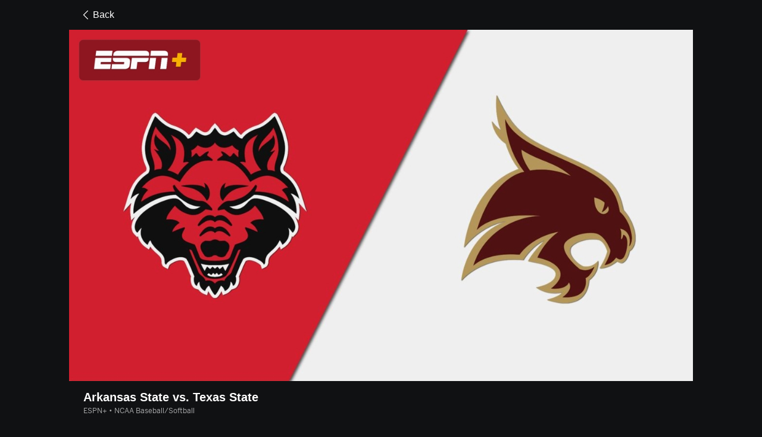

--- FILE ---
content_type: text/html; charset=utf-8
request_url: http://insider.espn.com/watch/player/_/id/46da4d45-9995-4c29-9d61-da86104ecef4
body_size: 38185
content:

        <!doctype html>
        <html lang="en">
            <head>
                <meta charSet="utf-8" />

                <!-- ESPNFITT | 9b37754bd3fc | 14319410 | 9303d106 | insider.espn.com | Mon, 26 Jan 2026 08:59:24 GMT -->
                <script>__dataLayer={"pageViewed":false,"helpersEnabled":false,"page":{"author":"","game_id":"","league":"Not Applicable","page_infrastructure":"fitt","placement":"","play_location":"","premium":"","purchase_method":"","referer":"","search_query":"","section":"","story_id":"","story_title":"","start_type":""},"site":{"portal":"sports","application_name":"Espn Web - Fitt","country":"us","edition":"en-us","site":"espn","language":"en_us","orientation":"desktop"},"pzn":{"affiliate_name":"not authenticated","login_status":"anonymous","betaccountlinked":"no","entitlements":"","has_favorites":"no","hidebetting":"false","has_fantasy":"no","has_notifications":"no","auto_start":"no","userab_1":"","league_manager":"no","paywallshown":"no","isptveauthenticated":"no","ssotveauthenticated":"no","tveauthenticated":"no"},"visitor":{"dssid":"","ad_blocker":"no","wholesale_user":"no","wholesale_mvpd_user":"no","wholesale_provider":"no provider"}}; try{ __dataLayer.visitor = __dataLayer.visitor || {}; __dataLayer.visitor.consent = Object.assign({ isAnonymous: !1 }, JSON.parse(localStorage.getItem('consentToken')).data);}catch(e){}</script>
                <script src="https://dcf.espn.com/TWDC-DTCI/prod/Bootstrap.js"></script>
                <script>
            (function(h,o,u,n,d) {
                h=h[d]=h[d]||{q:[],onReady:function(c){h.q.push(c)}}
                d=o.createElement(u);d.async=1;d.src=n
                n=o.getElementsByTagName(u)[0];n.parentNode.insertBefore(d,n)
            })(window,document,'script','https://www.datadoghq-browser-agent.com/us1/v5/datadog-rum.js','DD_RUM');
            
            window.DD_RUM.onReady(function() {
                window.DD_RUM.setGlobalContext({
                    twdcgrid: {
                        yp_team_id: "67c86818ce5ff1871b58289f",
                        yp_service_id: "67b8d8e244357475ee4bd4b4",
                        datadog_log_index: "observability"
                    }
                });
            });
        </script>
                <title data-react-helmet="true">Arkansas State vs. Texas State 4/1/23 - Stream the Game Live - Watch ESPN</title>
                <meta data-react-helmet="true" name="description" content="Stream the NCAA Baseball/Softball Game Arkansas State vs. Texas State live from %{channel} on Watch ESPN. Live stream on Saturday, April 1, 2023."/><meta data-react-helmet="true" property="fb:app_id" content="116656161708917"/><meta data-react-helmet="true" property="og:site_name" content="ESPN"/><meta data-react-helmet="true" property="og:url" content="http://www.espn.com/watch/player/_/id/46da4d45-9995-4c29-9d61-da86104ecef4"/><meta data-react-helmet="true" property="og:title" content="Arkansas State vs. Texas State 4/1/23 - Stream the Game Live - Watch ESPN"/><meta data-react-helmet="true" property="og:description" content="Stream the NCAA Baseball/Softball Game Arkansas State vs. Texas State live from %{channel} on Watch ESPN. Live stream on Saturday, April 1, 2023."/><meta data-react-helmet="true" property="og:image" content="https://s.secure.espncdn.com/stitcher/artwork/16x9.jpg?height=720&amp;width=1280&amp;cb=12&amp;templateId=espn.core.dtc.large.16x9.1&amp;source=https://artwork.espncdn.com/programs/96c8c772-9284-4e02-8c4d-487092e2694f/16x9/1280x720_20230322215511.jpg&amp;showBadge=true&amp;package=ESPN_PLUS"/><meta data-react-helmet="true" property="og:image:width" content="1200"/><meta data-react-helmet="true" property="og:image:height" content="630"/><meta data-react-helmet="true" property="og:type" content="website"/><meta data-react-helmet="true" name="twitter:site" content="espn"/><meta data-react-helmet="true" name="twitter:url" content="http://www.espn.com/watch/player/_/id/46da4d45-9995-4c29-9d61-da86104ecef4"/><meta data-react-helmet="true" name="twitter:title" content="Arkansas State vs. Texas State 4/1/23 - Stream the Game Live - Watch ESPN"/><meta data-react-helmet="true" name="twitter:description" content="Stream the NCAA Baseball/Softball Game Arkansas State vs. Texas State live from %{channel} on Watch ESPN. Live stream on Saturday, April 1, 2023."/><meta data-react-helmet="true" name="twitter:card" content="summary"/><meta data-react-helmet="true" name="twitter:image" content="https://s.secure.espncdn.com/stitcher/artwork/16x9.jpg?height=720&amp;width=1280&amp;cb=12&amp;templateId=espn.core.dtc.large.16x9.1&amp;source=https://artwork.espncdn.com/programs/96c8c772-9284-4e02-8c4d-487092e2694f/16x9/1280x720_20230322215511.jpg&amp;showBadge=true&amp;package=ESPN_PLUS"/><meta data-react-helmet="true" name="twitter:app:name:iphone" content="ESPN"/><meta data-react-helmet="true" name="twitter:app:id:iphone" content="317469184"/><meta data-react-helmet="true" name="twitter:app:name:googleplay" content="ESPN"/><meta data-react-helmet="true" name="twitter:app:id:googleplay" content="com.espn.score_center"/><meta data-react-helmet="true" name="title" content="Arkansas State vs. Texas State 4/1/23 - Stream the Game Live - Watch ESPN"/><meta data-react-helmet="true" name="medium" content="website"/>
                <meta name="viewport" content="initial-scale=1.0, maximum-scale=1.0, user-scalable=no" />
                <meta http-equiv="x-ua-compatible" content="IE=edge" />
                <meta property="og:locale" content="en_US" />

                <link href="//cdn1.espn.net" rel="preconnect" />
                <link href='https://tredir.espn.com' rel='preconnect' crossorigin />
                <link href='https://cdn.registerdisney.go.com' rel='preconnect' crossorigin />
                <link href='https://fan.api.espn.com' rel='preconnect' crossorigin />
                <link href='https://cdn.espn.com' rel='preconnect' crossorigin />
                <link href='https://a.espncdn.com' rel='preconnect' crossorigin />
                <link href='https://site.web.api.espn.com' rel='preconnect' crossorigin />
                <link rel="mask-icon" sizes="any" href="https://a.espncdn.com/prod/assets/icons/E.svg" color="#990000" />
                <link rel="shortcut icon" href="https://a.espncdn.com/favicon.ico" />
                <link rel="apple-touch-icon" href="https://a.espncdn.com/wireless/mw5/r1/images/bookmark-icons-v2/espn-icon-57x57.png" />
                <link rel="apple-touch-icon-precomposed" href="https://a.espncdn.com/wireless/mw5/r1/images/bookmark-icons-v2/espn-icon-57x57.png" />
                <link rel="apple-touch-icon-precomposed" sizes="72x72" href="https://a.espncdn.com/wireless/mw5/r1/images/bookmark-icons-v2/espn-icon-72x72.png" />
                <link rel="apple-touch-icon-precomposed" sizes="114x114" href="https://a.espncdn.com/wireless/mw5/r1/images/bookmark-icons-v2/espn-icon-114x114.png" />
                <link rel="apple-touch-icon-precomposed" sizes="152x152" href="https://a.espncdn.com/wireless/mw5/r1/images/bookmark-icons-v2/espn-icon-152x152.png" />

                <link rel="manifest" href="/manifest.json">

                

                
                
                <link data-react-helmet="true" rel="stylesheet" href="//cdn1.espn.net/fitt/9303d10641e5-release-01-20-2026.2.0.3974/client/watch/css/fusion-d261fc2c.css"/><link data-react-helmet="true" rel="stylesheet" href="//cdn1.espn.net/fitt/9303d10641e5-release-01-20-2026.2.0.3974/client/watch/css/6219-51b5c6a3.css"/><link data-react-helmet="true" rel="stylesheet" href="//cdn1.espn.net/fitt/9303d10641e5-release-01-20-2026.2.0.3974/client/watch/css/watch-11d363bb.css"/><link data-react-helmet="true" rel="stylesheet" href="//cdn1.espn.net/fitt/9303d10641e5-release-01-20-2026.2.0.3974/client/watch/css/769-3248b352.css"/><link data-react-helmet="true" rel="stylesheet" href="//cdn1.espn.net/fitt/9303d10641e5-release-01-20-2026.2.0.3974/client/watch/css/watch.listing.watch-a31ce472.css"/><link data-react-helmet="true" rel="canonical" href="http://www.espn.com/watch/player/_/id/46da4d45-9995-4c29-9d61-da86104ecef4"/><link data-react-helmet="true" rel="preload" as="font" type="font/woff2" href="https://a.espncdn.com/fonts/_Publico/PublicoBannerExtraboldWeb.woff2" crossorigin="true"/><link data-react-helmet="true" rel="preload" as="font" type="font/woff2" href="https://a.espncdn.com/fonts/_BentonSans/BentonSansBlack.woff2" crossorigin="true"/><link data-react-helmet="true" rel="preload" as="font" type="font/woff2" href="https://a.espncdn.com/fonts/_BentonSansCond/BentonSansCondBold.woff2" crossorigin="true"/><link data-react-helmet="true" rel="preload" as="font" type="font/woff2" href="https://a.espncdn.com/fonts/_PlayoffProCond/PlayoffProCondBold.woff2" crossorigin="true"/><link data-react-helmet="true" rel="preload" as="font" type="font/woff2" href="https://a.espncdn.com/fonts/_PlayoffProCond/PlayoffProCondBlack.woff2" crossorigin="true"/><link data-react-helmet="true" rel="preload" as="font" type="font/woff2" href="https://a.espncdn.com/fonts/_BentonSans/BentonSansBold.woff2" crossorigin="true"/><link data-react-helmet="true" rel="preload" as="font" type="font/woff2" href="https://a.espncdn.com/fonts/_BentonSans/BentonSansMedium.woff2" crossorigin="true"/><link data-react-helmet="true" rel="preload" as="font" type="font/woff2" href="https://a.espncdn.com/fonts/_BentonSans/BentonSansRegular.woff2" crossorigin="true"/><link data-react-helmet="true" rel="preload" as="font" type="font/woff2" href="https://a.espncdn.com/fonts/_Ignite/ESPNIgniteDisplay-CondensedHeavy-Web.woff2" crossorigin="true"/><link data-react-helmet="true" rel="preload" as="font" type="font/woff2" href="https://a.espncdn.com/fonts/_Ignite/ESPNIgniteText-Regular-Web.woff2" crossorigin="true"/><link data-react-helmet="true" rel="preload" as="font" type="font/woff2" href="https://a.espncdn.com/fonts/_Ignite/ESPNIgniteTextCondensed-Regular-Web.woff2" crossorigin="true"/><link data-react-helmet="true" rel="preload" as="font" type="font/woff2" href="https://a.espncdn.com/fonts/_Ignite/ESPNIgniteTextCondensed-Bold-Web.woff2" crossorigin="true"/><link data-react-helmet="true" rel="preload" as="image" media="(min-width: 1440px)" fetchpriority="high" imagesrcset="https://s.secure.espncdn.com/stitcher/artwork/16x9.jpg?height=306&amp;width=544&amp;cb=12&amp;templateId=espn.core.dtc.large.16x9.1&amp;source=https%3A//artwork.espncdn.com/programs/96c8c772-9284-4e02-8c4d-487092e2694f/16x9/1280x720_20230322215511.jpg&amp;showBadge=true&amp;package=ESPN_PLUS, https://s.secure.espncdn.com/stitcher/artwork/16x9.jpg?height=612&amp;width=1088&amp;cb=12&amp;templateId=espn.core.dtc.large.16x9.1&amp;source=https%3A//artwork.espncdn.com/programs/96c8c772-9284-4e02-8c4d-487092e2694f/16x9/1280x720_20230322215511.jpg&amp;showBadge=true&amp;package=ESPN_PLUS 2x"/><link data-react-helmet="true" rel="preload" as="image" media="(min-width: 414px) and (max-width: 1439px)" fetchpriority="high" imagesrcset="https://s.secure.espncdn.com/stitcher/artwork/16x9.jpg?height=261&amp;width=464&amp;cb=12&amp;templateId=espn.core.dtc.large.16x9.1&amp;source=https%3A//artwork.espncdn.com/programs/96c8c772-9284-4e02-8c4d-487092e2694f/16x9/1280x720_20230322215511.jpg&amp;showBadge=true&amp;package=ESPN_PLUS, https://s.secure.espncdn.com/stitcher/artwork/16x9.jpg?height=522&amp;width=928&amp;cb=12&amp;templateId=espn.core.dtc.large.16x9.1&amp;source=https%3A//artwork.espncdn.com/programs/96c8c772-9284-4e02-8c4d-487092e2694f/16x9/1280x720_20230322215511.jpg&amp;showBadge=true&amp;package=ESPN_PLUS 2x"/><link data-react-helmet="true" rel="alternate" href="android-app://com.espn.score_center/sportscenter/x-callback-url/showWatchStream?playID=46da4d45-9995-4c29-9d61-da86104ecef4"/><link data-react-helmet="true" rel="alternate" hreflang="en-us" href="http://www.espn.com/watch/player/_/id/46da4d45-9995-4c29-9d61-da86104ecef4"/><link data-react-helmet="true" rel="alternate" hreflang="pt-br" href="http://www.espn.com.br/watch/player/_/id/46da4d45-9995-4c29-9d61-da86104ecef4"/><link data-react-helmet="true" rel="alternate" hreflang="en-in" href="http://www.espn.in/watch/player/_/id/46da4d45-9995-4c29-9d61-da86104ecef4"/><link data-react-helmet="true" rel="alternate" hreflang="en-au" href="http://www.espn.com.au/watch/player/_/id/46da4d45-9995-4c29-9d61-da86104ecef4"/><link data-react-helmet="true" rel="alternate" hreflang="es-ve" href="http://www.espn.com.ve/watch/player/_/id/46da4d45-9995-4c29-9d61-da86104ecef4"/><link data-react-helmet="true" rel="alternate" hreflang="es-cl" href="http://www.espn.cl/watch/player/_/id/46da4d45-9995-4c29-9d61-da86104ecef4"/><link data-react-helmet="true" rel="alternate" hreflang="es-mx" href="http://www.espn.com.mx/watch/player/_/id/46da4d45-9995-4c29-9d61-da86104ecef4"/><link data-react-helmet="true" rel="alternate" hreflang="es-co" href="http://www.espn.com.co/watch/player/_/id/46da4d45-9995-4c29-9d61-da86104ecef4"/><link data-react-helmet="true" rel="alternate" hreflang="es-pe" href="http://www.espn.com.pe/watch/player/_/id/46da4d45-9995-4c29-9d61-da86104ecef4"/><link data-react-helmet="true" rel="alternate" hreflang="es-ar" href="http://www.espn.com.ar/watch/player/_/id/46da4d45-9995-4c29-9d61-da86104ecef4"/><link data-react-helmet="true" rel="alternate" hreflang="es-us" href="http://espndeportes.espn.com/watch/player/_/id/46da4d45-9995-4c29-9d61-da86104ecef4"/><link data-react-helmet="true" rel="alternate" hreflang="es-gt" href="http://www.espn.com.gt/watch/player/_/id/46da4d45-9995-4c29-9d61-da86104ecef4"/><link data-react-helmet="true" rel="alternate" hreflang="es-uy" href="http://www.espn.com.uy/watch/player/_/id/46da4d45-9995-4c29-9d61-da86104ecef4"/><link data-react-helmet="true" rel="alternate" hreflang="es-do" href="http://www.espn.com.do/watch/player/_/id/46da4d45-9995-4c29-9d61-da86104ecef4"/><link data-react-helmet="true" rel="alternate" hreflang="es-ec" href="http://www.espn.com.ec/watch/player/_/id/46da4d45-9995-4c29-9d61-da86104ecef4"/><link data-react-helmet="true" rel="alternate" hreflang="es-pa" href="http://www.espn.com.pa/watch/player/_/id/46da4d45-9995-4c29-9d61-da86104ecef4"/><link data-react-helmet="true" rel="alternate" hreflang="es-cr" href="http://www.espn.co.cr/watch/player/_/id/46da4d45-9995-4c29-9d61-da86104ecef4"/><link data-react-helmet="true" rel="alternate" hreflang="nl-nl" href="http://www.espn.nl/watch/speler/_/id/46da4d45-9995-4c29-9d61-da86104ecef4"/>
                <script src="//cdn1.espn.net/fitt/9303d10641e5-release-01-20-2026.2.0.3974/client/watch/runtime-57ae65f3.js" defer></script><script src="//cdn1.espn.net/fitt/9303d10641e5-release-01-20-2026.2.0.3974/client/watch/dmp-sdk-b6049e2d.js" defer></script><script src="//cdn1.espn.net/fitt/9303d10641e5-release-01-20-2026.2.0.3974/client/watch/6219-b50eeccd.js" defer></script><script src="//cdn1.espn.net/fitt/9303d10641e5-release-01-20-2026.2.0.3974/client/watch/924-733960ce.js" defer></script><script src="//cdn1.espn.net/fitt/9303d10641e5-release-01-20-2026.2.0.3974/client/watch/8415-05ef99b7.js" defer></script><script src="//cdn1.espn.net/fitt/9303d10641e5-release-01-20-2026.2.0.3974/client/watch/4015-5d7654e1.js" defer></script><script src="//cdn1.espn.net/fitt/9303d10641e5-release-01-20-2026.2.0.3974/client/watch/769-16edc077.js" defer></script><script src="//cdn1.espn.net/fitt/9303d10641e5-release-01-20-2026.2.0.3974/client/watch/6076-4656ec03.js" defer></script>
                <link rel="prefetch" href="//cdn1.espn.net/fitt/9303d10641e5-release-01-20-2026.2.0.3974/client/watch/_manifest.js" as="script" /><link rel="prefetch" href="//cdn1.espn.net/fitt/9303d10641e5-release-01-20-2026.2.0.3974/client/watch/espn-en.watch-f03f305d.js" as="script" />
<link rel="prefetch" href="//cdn1.espn.net/fitt/9303d10641e5-release-01-20-2026.2.0.3974/client/watch/watch-bc592da7.js" as="script" />
<link rel="prefetch" href="//cdn1.espn.net/fitt/9303d10641e5-release-01-20-2026.2.0.3974/client/watch/watch.listing.watch-0368852c.js" as="script" />
                <style type="text/css" id="fittLoadingStyle">
   .page-container,
   .Nav__Primary__Menu,
   .Nav__Secondary__Menu,
    .NavSecondary--GamePackage,
   .SoccerPerformers--gamepackage,
   .ScoreCell__Notes--footer,
   .Gamestrip,
   .Ad:before {
       opacity:                    0;
   }
</style>
                <noscript>
            <style type="text/css">
                div.HeaderScoreboardContainer, div.Ad, div.sponsored-content { display: none !important; }
                .page-container,
                .Nav__Primary .Nav__Primary__Menu .Nav__Primary__Menu__Item a,
                .Nav__Primary .Nav__Primary__Menu .Nav__Primary__Menu__Item .Nav__Primary__Menu__Link,
                .Nav__Secondary .Nav__Secondary__Menu .Nav__Secondary__Menu__Title .Nav__Secondary__Menu__Link,
                .Nav__Secondary .Nav__Secondary__Menu .Nav__Secondary__Menu__Item .Nav__Secondary__Menu__Link {
                    opacity: 1;
                }
            </style>
        </noscript>
                <script async src="https://a.espncdn.com/prod/scripts/analytics/ESPN_at_v2.rs.min.js"></script>
            </head>
            <body class="theme.dark">
                <img width="99999" height="99999" alt="" style="pointer-events: none; position: absolute; top: 0; left: 0; width: 99%; height: 99%; max-width: 99%; max-height: 99%;" src="[data-uri]">
                
                <div id="espnfitt"><div id="fitt-analytics"><div id="themeProvider" class="theme-dark "><div class="bp-mobileMDPlus bp-mobileLGPlus bp-tabletPlus bp-desktopPlus bp-desktopLGPlus" data-fitt-page-type="watch"><div id="lightboxContainer"></div><main id="fittPageContainer" tabindex="-1"><div class="pageContent"><div class="WatchListingsVideo WatchListingsVideo--ImgContainer"><a class="AnchorLink AnchorLink--dark WatchListingsVideo__BackBtn side-panel-hidden" tabindex="0" href="/watch/"><svg aria-hidden="true" class="icon__svg icon__svg--dark" viewBox="0 0 24 24"><use xlink:href="#icon__caret__left"></use></svg>Back</a><div class="WatchKeyPlaysWrapper WatchKeyPlaysWrapper--cutl-inactive"><div class="WatchKeyPlaysWrapper__top"><div class="WatchKeyPlaysWrapper__player"><div class="WatchTile --no-zoom has-autoplay WatchTile--Over WatchTile--md WatchTile--dark WatchTile--16x9 WatchTile__Wrapper"><a class="AnchorLink AnchorLink--dark WatchTile --no-zoom has-autoplay WatchTile--Over WatchTile--md WatchTile--dark WatchTile--16x9" tabindex="-1" data-route="false" href="/watch/player/_/id/46da4d45-9995-4c29-9d61-da86104ecef4"></a><div class="MediaPlaceholder relative MediaPlaceholder--16x9 WatchTile__Image WatchTile__Image--16x9" aria-hidden="false"><figure class="Image aspect-ratio--parent MediaPlaceholder__Image"><div class="RatioFrame aspect-ratio--16x9"></div><div class="Image__Wrapper aspect-ratio--child"><img aria-hidden="false" alt="Arkansas State vs. Texas State" class="" data-mptype="image" src="https://s.secure.espncdn.com/stitcher/artwork/16x9.jpg?height=720&amp;width=1280&amp;cb=12&amp;templateId=espn.core.dtc.large.16x9.1&amp;source=https://artwork.espncdn.com/programs/96c8c772-9284-4e02-8c4d-487092e2694f/16x9/1280x720_20230322215511.jpg&amp;showBadge=true&amp;package=ESPN_PLUS"/></div></figure><div class="MediaPlaceholder__Overlay absolute-fill flex flex-center-all"></div><div class="MediaPlaceholder__PlaybackWrapper absolute-fill"></div></div></div></div><div class="WatchKeyPlaysWrapper__key-plays"><div class="A-DBxD wWJeS zkpVE WlcJ MLzxu pibRm SQFkJ WtEci GCxLR seFhp " data-testid="KeyPlays"><div class="mLASH xbWIm JoYgb NzyJW VodjF oFFrS Mxk fuwnA SQFkJ ubPuV GCxLR RBrva ">Key Plays</div><div class="VZTD rEPuv SjlBw SQFkJ ubPuV dSKvB RBrva "></div></div></div></div><div class="VideoHeaderMetadata"><h1 class="VideoHeaderMetadata--title">Arkansas State vs. Texas State</h1><div class="VideoHeaderMetadata--subtitle">ESPN+ • NCAA Baseball/Softball</div></div></div></div><div class="WatchListings--is-player"><div class="WatchListings--buckets-wrapper"><section class="BucketsContainer overflow-hidden BucketsContainer--noHeader"><div><section class="Carousel relative Carousel--dark Carousel--16x9 Carousel--watch Carousel--hasMeta" aria-labelledby="bucket-6200"><div class="Carousel__Header Carousel__Header--visible"><h3 id="bucket-6200" class="Carousel__Heading">Live</h3></div><div class="Carousel__Wrapper relative"><div style="display:block;flex-grow:1;width:auto"><div class="Carousel__Outer relative flex" role="listbox"><ul class="Carousel__Inner flex ph4 pv1 Carousel__Inner--gutter items-center" style="transition:transform 350ms cubic-bezier(0.0, 0.0, 0.2, 1);margin-left:-16px;transform:translateX(0px)"><li class="CarouselSlide relative pointer CarouselSlide--active" style="margin:0 0 0 16px" role="option" tabindex="0" data-carousel-id="0" aria-selected="true"><div><div><div class="WatchTile WatchTile--md WatchTile--dark WatchTile--16x9 WatchTile__Wrapper"><a class="AnchorLink AnchorLink--dark WatchTile WatchTile--md WatchTile--dark WatchTile--16x9" tabindex="-1" data-route="false" href="/watch/player/_/id/38d89fa2-7bda-48c8-8143-facf158506d8#bucketId=6200"></a><div class="MediaPlaceholder relative MediaPlaceholder--16x9 cursor-pointer MediaPlaceholder--live MediaPlaceholder--button-hover WatchTile__Image WatchTile__Image--16x9" aria-hidden="false"><figure class="Image aspect-ratio--parent MediaPlaceholder__Image"><div class="RatioFrame aspect-ratio--16x9"></div><div class="Image__Wrapper aspect-ratio--child"><picture><source srcSet="https://artwork.api.espn.com/artwork/collections/airings/38d89fa2-7bda-48c8-8143-facf158506d8/default?width=544&amp;apikey=1ngjw23osgcis1i1vbj96lmfqs&amp;timestamp=202601081739&amp;height=306, https://artwork.api.espn.com/artwork/collections/airings/38d89fa2-7bda-48c8-8143-facf158506d8/default?width=1088&amp;apikey=1ngjw23osgcis1i1vbj96lmfqs&amp;timestamp=202601081739&amp;height=612 2x" media="(min-width: 1440px)"/><source srcSet="https://artwork.api.espn.com/artwork/collections/airings/38d89fa2-7bda-48c8-8143-facf158506d8/default?width=464&amp;apikey=1ngjw23osgcis1i1vbj96lmfqs&amp;timestamp=202601081739&amp;height=261, https://artwork.api.espn.com/artwork/collections/airings/38d89fa2-7bda-48c8-8143-facf158506d8/default?width=928&amp;apikey=1ngjw23osgcis1i1vbj96lmfqs&amp;timestamp=202601081739&amp;height=522 2x" media="(min-width: 414px) and (max-width: 1439px)"/><source srcSet="https://artwork.api.espn.com/artwork/collections/airings/38d89fa2-7bda-48c8-8143-facf158506d8/default?width=240&amp;apikey=1ngjw23osgcis1i1vbj96lmfqs&amp;timestamp=202601081739&amp;height=135, https://artwork.api.espn.com/artwork/collections/airings/38d89fa2-7bda-48c8-8143-facf158506d8/default?width=480&amp;apikey=1ngjw23osgcis1i1vbj96lmfqs&amp;timestamp=202601081739&amp;height=270 2x"/><img aria-hidden="false" class="" data-mptype="image" src="https://artwork.api.espn.com/artwork/collections/airings/38d89fa2-7bda-48c8-8143-facf158506d8/default?width=464&amp;apikey=1ngjw23osgcis1i1vbj96lmfqs&amp;timestamp=202601081739&amp;height=261"/></picture></div></figure><div class="MediaPlaceholder__Overlay absolute-fill flex flex-center-all"><div class="MediaPlaceholder__Button flex flex-center-all" role="button" aria-label="Play video"><svg focusable="false" aria-hidden="true" class="MediaPlaceholder__Icon MediaPlaceholder__Icon--video icon__svg icon__svg--dark" viewBox="0 0 24 24"><use xlink:href="#icon__controls__play"></use></svg></div><div aria-hidden="true" aria-label="" class="MediaPlaceholder__Pill  items-center absolute flex MediaPlaceholder__Pill--live MediaPlaceholder__Pill--reddot">Live</div></div><div class="MediaPlaceholder__PlaybackWrapper absolute-fill"></div></div><div class="WatchTile__Content"><div class="WatchTile__TitleMeta flex flex-row items-start justify-between"><div><h2 class="WatchTile__Title"><span style="overflow:hidden;display:block"><span>2026 Australian Open (Round of 16)</span></span></h2><div class="WatchTile__Meta">ESPN2 • Australian Open</div></div></div></div></div></div></div></li><li class="CarouselSlide relative pointer" style="margin:0 0 0 16px" role="option" tabindex="0" data-carousel-id="1" aria-selected="false"><div><div><div class="WatchTile WatchTile--md WatchTile--dark WatchTile--16x9 WatchTile__Wrapper"><a class="AnchorLink AnchorLink--dark WatchTile WatchTile--md WatchTile--dark WatchTile--16x9" tabindex="-1" data-route="false" href="/watch/player/_/id/55d3e8f1-03a9-44fe-9506-b65f8c7f5b43#bucketId=6200"></a><div class="MediaPlaceholder relative MediaPlaceholder--16x9 cursor-pointer MediaPlaceholder--live MediaPlaceholder--button-hover WatchTile__Image WatchTile__Image--16x9" aria-hidden="false"><figure class="Image aspect-ratio--parent MediaPlaceholder__Image"><div class="RatioFrame aspect-ratio--16x9"></div><div class="Image__Wrapper aspect-ratio--child"><picture><source srcSet="https://s.secure.espncdn.com/stitcher/artwork/collections/airings/55d3e8f1-03a9-44fe-9506-b65f8c7f5b43/16x9.jpg?timestamp=202601122253&amp;showBadge=true&amp;cb=12&amp;package=ESPN_PLUS&amp;width=544&amp;height=306, https://s.secure.espncdn.com/stitcher/artwork/collections/airings/55d3e8f1-03a9-44fe-9506-b65f8c7f5b43/16x9.jpg?timestamp=202601122253&amp;showBadge=true&amp;cb=12&amp;package=ESPN_PLUS&amp;width=1088&amp;height=612 2x" media="(min-width: 1440px)"/><source srcSet="https://s.secure.espncdn.com/stitcher/artwork/collections/airings/55d3e8f1-03a9-44fe-9506-b65f8c7f5b43/16x9.jpg?timestamp=202601122253&amp;showBadge=true&amp;cb=12&amp;package=ESPN_PLUS&amp;width=464&amp;height=261, https://s.secure.espncdn.com/stitcher/artwork/collections/airings/55d3e8f1-03a9-44fe-9506-b65f8c7f5b43/16x9.jpg?timestamp=202601122253&amp;showBadge=true&amp;cb=12&amp;package=ESPN_PLUS&amp;width=928&amp;height=522 2x" media="(min-width: 414px) and (max-width: 1439px)"/><source srcSet="https://s.secure.espncdn.com/stitcher/artwork/collections/airings/55d3e8f1-03a9-44fe-9506-b65f8c7f5b43/16x9.jpg?timestamp=202601122253&amp;showBadge=true&amp;cb=12&amp;package=ESPN_PLUS&amp;width=240&amp;height=135, https://s.secure.espncdn.com/stitcher/artwork/collections/airings/55d3e8f1-03a9-44fe-9506-b65f8c7f5b43/16x9.jpg?timestamp=202601122253&amp;showBadge=true&amp;cb=12&amp;package=ESPN_PLUS&amp;width=480&amp;height=270 2x"/><img aria-hidden="false" class="" data-mptype="image" src="https://s.secure.espncdn.com/stitcher/artwork/collections/airings/55d3e8f1-03a9-44fe-9506-b65f8c7f5b43/16x9.jpg?timestamp=202601122253&amp;showBadge=true&amp;cb=12&amp;package=ESPN_PLUS&amp;width=464&amp;height=261"/></picture></div></figure><div class="MediaPlaceholder__Overlay absolute-fill flex flex-center-all"><div class="MediaPlaceholder__Button flex flex-center-all" role="button" aria-label="Play video"><svg focusable="false" aria-hidden="true" class="MediaPlaceholder__Icon MediaPlaceholder__Icon--video icon__svg icon__svg--dark" viewBox="0 0 24 24"><use xlink:href="#icon__controls__play"></use></svg></div><div aria-hidden="true" aria-label="" class="MediaPlaceholder__Pill  items-center absolute flex MediaPlaceholder__Pill--live MediaPlaceholder__Pill--reddot">Live</div></div><div class="MediaPlaceholder__PlaybackWrapper absolute-fill"></div></div><div class="WatchTile__Content"><div class="WatchTile__TitleMeta flex flex-row items-start justify-between"><div><h2 class="WatchTile__Title"><span style="overflow:hidden;display:block"><span>Kia Arena</span></span></h2><div class="WatchTile__Meta">ESPN+ • Australian Open</div></div></div></div></div></div></div></li><li class="CarouselSlide relative pointer" style="margin:0 0 0 16px" role="option" tabindex="0" data-carousel-id="2" aria-selected="false"><div><div><div class="WatchTile WatchTile--md WatchTile--dark WatchTile--16x9 WatchTile__Wrapper"><a class="AnchorLink AnchorLink--dark WatchTile WatchTile--md WatchTile--dark WatchTile--16x9" tabindex="-1" data-route="false" href="/watch/player/_/id/c0741b12-45a8-4767-bc20-33bf24663815#bucketId=6200"></a><div class="MediaPlaceholder relative MediaPlaceholder--16x9 cursor-pointer MediaPlaceholder--live MediaPlaceholder--button-hover WatchTile__Image WatchTile__Image--16x9" aria-hidden="false"><figure class="Image aspect-ratio--parent MediaPlaceholder__Image"><div class="RatioFrame aspect-ratio--16x9"></div><div class="Image__Wrapper aspect-ratio--child"><picture><source srcSet="https://s.secure.espncdn.com/stitcher/artwork/collections/airings/c0741b12-45a8-4767-bc20-33bf24663815/16x9.jpg?timestamp=202512190028&amp;showBadge=true&amp;cb=12&amp;package=ESPN_PLUS&amp;width=544&amp;height=306, https://s.secure.espncdn.com/stitcher/artwork/collections/airings/c0741b12-45a8-4767-bc20-33bf24663815/16x9.jpg?timestamp=202512190028&amp;showBadge=true&amp;cb=12&amp;package=ESPN_PLUS&amp;width=1088&amp;height=612 2x" media="(min-width: 1440px)"/><source srcSet="https://s.secure.espncdn.com/stitcher/artwork/collections/airings/c0741b12-45a8-4767-bc20-33bf24663815/16x9.jpg?timestamp=202512190028&amp;showBadge=true&amp;cb=12&amp;package=ESPN_PLUS&amp;width=464&amp;height=261, https://s.secure.espncdn.com/stitcher/artwork/collections/airings/c0741b12-45a8-4767-bc20-33bf24663815/16x9.jpg?timestamp=202512190028&amp;showBadge=true&amp;cb=12&amp;package=ESPN_PLUS&amp;width=928&amp;height=522 2x" media="(min-width: 414px) and (max-width: 1439px)"/><source srcSet="https://s.secure.espncdn.com/stitcher/artwork/collections/airings/c0741b12-45a8-4767-bc20-33bf24663815/16x9.jpg?timestamp=202512190028&amp;showBadge=true&amp;cb=12&amp;package=ESPN_PLUS&amp;width=240&amp;height=135, https://s.secure.espncdn.com/stitcher/artwork/collections/airings/c0741b12-45a8-4767-bc20-33bf24663815/16x9.jpg?timestamp=202512190028&amp;showBadge=true&amp;cb=12&amp;package=ESPN_PLUS&amp;width=480&amp;height=270 2x"/><img aria-hidden="false" class="" data-mptype="image" src="https://s.secure.espncdn.com/stitcher/artwork/collections/airings/c0741b12-45a8-4767-bc20-33bf24663815/16x9.jpg?timestamp=202512190028&amp;showBadge=true&amp;cb=12&amp;package=ESPN_PLUS&amp;width=464&amp;height=261"/></picture></div></figure><div class="MediaPlaceholder__Overlay absolute-fill flex flex-center-all"><div class="MediaPlaceholder__Button flex flex-center-all" role="button" aria-label="Play video"><svg focusable="false" aria-hidden="true" class="MediaPlaceholder__Icon MediaPlaceholder__Icon--video icon__svg icon__svg--dark" viewBox="0 0 24 24"><use xlink:href="#icon__controls__play"></use></svg></div><div aria-hidden="true" aria-label="" class="MediaPlaceholder__Pill  items-center absolute flex MediaPlaceholder__Pill--live MediaPlaceholder__Pill--reddot">Live</div></div><div class="MediaPlaceholder__PlaybackWrapper absolute-fill"></div></div><div class="WatchTile__Content"><div class="WatchTile__TitleMeta flex flex-row items-start justify-between"><div><h2 class="WatchTile__Title"><span style="overflow:hidden;display:block"><span>Melbourne Victory vs. Sydney FC</span></span></h2><div class="WatchTile__Meta">ESPN+ • Australian A-League Men</div></div></div></div></div></div></div></li><li class="CarouselSlide relative pointer" style="margin:0 0 0 16px" role="option" tabindex="0" data-carousel-id="3" aria-selected="false"><div><div><div class="WatchTile WatchTile--md WatchTile--dark WatchTile--16x9 WatchTile__Wrapper"><a class="AnchorLink AnchorLink--dark WatchTile WatchTile--md WatchTile--dark WatchTile--16x9" tabindex="-1" data-route="false" href="/watch/player/_/id/09c5ac33-4d0f-48a1-873d-f42eaeb407e8#bucketId=6200"></a><div class="MediaPlaceholder relative MediaPlaceholder--16x9 cursor-pointer MediaPlaceholder--live MediaPlaceholder--button-hover WatchTile__Image WatchTile__Image--16x9" aria-hidden="false"><figure class="Image aspect-ratio--parent MediaPlaceholder__Image"><div class="RatioFrame aspect-ratio--16x9"></div><div class="Image__Wrapper aspect-ratio--child"><picture><source srcSet="https://artwork.api.espn.com/artwork/collections/airings/09c5ac33-4d0f-48a1-873d-f42eaeb407e8/default?width=544&amp;apikey=1ngjw23osgcis1i1vbj96lmfqs&amp;timestamp=202601260439&amp;height=306, https://artwork.api.espn.com/artwork/collections/airings/09c5ac33-4d0f-48a1-873d-f42eaeb407e8/default?width=1088&amp;apikey=1ngjw23osgcis1i1vbj96lmfqs&amp;timestamp=202601260439&amp;height=612 2x" media="(min-width: 1440px)"/><source srcSet="https://artwork.api.espn.com/artwork/collections/airings/09c5ac33-4d0f-48a1-873d-f42eaeb407e8/default?width=464&amp;apikey=1ngjw23osgcis1i1vbj96lmfqs&amp;timestamp=202601260439&amp;height=261, https://artwork.api.espn.com/artwork/collections/airings/09c5ac33-4d0f-48a1-873d-f42eaeb407e8/default?width=928&amp;apikey=1ngjw23osgcis1i1vbj96lmfqs&amp;timestamp=202601260439&amp;height=522 2x" media="(min-width: 414px) and (max-width: 1439px)"/><source srcSet="https://artwork.api.espn.com/artwork/collections/airings/09c5ac33-4d0f-48a1-873d-f42eaeb407e8/default?width=240&amp;apikey=1ngjw23osgcis1i1vbj96lmfqs&amp;timestamp=202601260439&amp;height=135, https://artwork.api.espn.com/artwork/collections/airings/09c5ac33-4d0f-48a1-873d-f42eaeb407e8/default?width=480&amp;apikey=1ngjw23osgcis1i1vbj96lmfqs&amp;timestamp=202601260439&amp;height=270 2x"/><img aria-hidden="false" class="" data-mptype="image" src="https://artwork.api.espn.com/artwork/collections/airings/09c5ac33-4d0f-48a1-873d-f42eaeb407e8/default?width=464&amp;apikey=1ngjw23osgcis1i1vbj96lmfqs&amp;timestamp=202601260439&amp;height=261"/></picture></div></figure><div class="MediaPlaceholder__Overlay absolute-fill flex flex-center-all"><div class="MediaPlaceholder__Button flex flex-center-all" role="button" aria-label="Play video"><svg focusable="false" aria-hidden="true" class="MediaPlaceholder__Icon MediaPlaceholder__Icon--video icon__svg icon__svg--dark" viewBox="0 0 24 24"><use xlink:href="#icon__controls__play"></use></svg></div><div aria-hidden="true" aria-label="" class="MediaPlaceholder__Pill  items-center absolute flex MediaPlaceholder__Pill--reddot">Re-Air</div></div><div class="MediaPlaceholder__PlaybackWrapper absolute-fill"></div></div><div class="WatchTile__Content"><div class="WatchTile__TitleMeta flex flex-row items-start justify-between"><div><h2 class="WatchTile__Title"><span style="overflow:hidden;display:block"><span>SportsCenter</span></span></h2><div class="WatchTile__Meta">ESPN • RE-AIR • SportsCenter</div></div></div></div></div></div></div></li><li class="CarouselSlide relative pointer" style="margin:0 0 0 16px" role="option" tabindex="0" data-carousel-id="4" aria-selected="false"><div><div><div class="WatchTile WatchTile--md WatchTile--dark WatchTile--16x9 WatchTile__Wrapper"><a class="AnchorLink AnchorLink--dark WatchTile WatchTile--md WatchTile--dark WatchTile--16x9" tabindex="-1" data-route="false" href="/watch/player/_/id/39c79191-2f7d-4521-b478-c4876472714e#bucketId=6200"></a><div class="MediaPlaceholder relative MediaPlaceholder--16x9 cursor-pointer MediaPlaceholder--live MediaPlaceholder--button-hover WatchTile__Image WatchTile__Image--16x9" aria-hidden="false"><figure class="Image aspect-ratio--parent MediaPlaceholder__Image"><div class="RatioFrame aspect-ratio--16x9"></div><div class="Image__Wrapper aspect-ratio--child"><picture><source srcSet="https://artwork.api.espn.com/artwork/collections/airings/39c79191-2f7d-4521-b478-c4876472714e/default?width=544&amp;apikey=1ngjw23osgcis1i1vbj96lmfqs&amp;timestamp=202601260600&amp;height=306, https://artwork.api.espn.com/artwork/collections/airings/39c79191-2f7d-4521-b478-c4876472714e/default?width=1088&amp;apikey=1ngjw23osgcis1i1vbj96lmfqs&amp;timestamp=202601260600&amp;height=612 2x" media="(min-width: 1440px)"/><source srcSet="https://artwork.api.espn.com/artwork/collections/airings/39c79191-2f7d-4521-b478-c4876472714e/default?width=464&amp;apikey=1ngjw23osgcis1i1vbj96lmfqs&amp;timestamp=202601260600&amp;height=261, https://artwork.api.espn.com/artwork/collections/airings/39c79191-2f7d-4521-b478-c4876472714e/default?width=928&amp;apikey=1ngjw23osgcis1i1vbj96lmfqs&amp;timestamp=202601260600&amp;height=522 2x" media="(min-width: 414px) and (max-width: 1439px)"/><source srcSet="https://artwork.api.espn.com/artwork/collections/airings/39c79191-2f7d-4521-b478-c4876472714e/default?width=240&amp;apikey=1ngjw23osgcis1i1vbj96lmfqs&amp;timestamp=202601260600&amp;height=135, https://artwork.api.espn.com/artwork/collections/airings/39c79191-2f7d-4521-b478-c4876472714e/default?width=480&amp;apikey=1ngjw23osgcis1i1vbj96lmfqs&amp;timestamp=202601260600&amp;height=270 2x"/><img aria-hidden="false" class="" data-mptype="image" src="https://artwork.api.espn.com/artwork/collections/airings/39c79191-2f7d-4521-b478-c4876472714e/default?width=464&amp;apikey=1ngjw23osgcis1i1vbj96lmfqs&amp;timestamp=202601260600&amp;height=261"/></picture></div></figure><div class="MediaPlaceholder__Overlay absolute-fill flex flex-center-all"><div class="MediaPlaceholder__Button flex flex-center-all" role="button" aria-label="Play video"><svg focusable="false" aria-hidden="true" class="MediaPlaceholder__Icon MediaPlaceholder__Icon--video icon__svg icon__svg--dark" viewBox="0 0 24 24"><use xlink:href="#icon__controls__play"></use></svg></div><div aria-hidden="true" aria-label="" class="MediaPlaceholder__Pill  items-center absolute flex MediaPlaceholder__Pill--reddot">Re-Air</div></div><div class="MediaPlaceholder__PlaybackWrapper absolute-fill"></div></div><div class="WatchTile__Content"><div class="WatchTile__TitleMeta flex flex-row items-start justify-between"><div><h2 class="WatchTile__Title"><span style="overflow:hidden;display:block"><span>#3 Georgia vs. #1 Alabama (Championship)</span></span></h2><div class="WatchTile__Meta">SECN • RE-AIR • NCAA Football</div></div></div></div></div></div></div></li><li class="CarouselSlide relative pointer" style="margin:0 0 0 16px" role="option" tabindex="0" data-carousel-id="5" aria-selected="false"><div><div><div class="WatchTile WatchTile--md WatchTile--dark WatchTile--16x9 WatchTile__Wrapper"><a class="AnchorLink AnchorLink--dark WatchTile WatchTile--md WatchTile--dark WatchTile--16x9" tabindex="-1" data-route="false" href="/watch/player/_/id/909196e0-7d75-4440-8d40-4531f48e4309#bucketId=6200"></a><div class="MediaPlaceholder relative MediaPlaceholder--16x9 cursor-pointer MediaPlaceholder--live MediaPlaceholder--button-hover WatchTile__Image WatchTile__Image--16x9" aria-hidden="false"><figure class="Image aspect-ratio--parent MediaPlaceholder__Image"><div class="RatioFrame aspect-ratio--16x9"></div><div class="Image__Wrapper aspect-ratio--child"><picture><source srcSet="https://artwork.api.espn.com/artwork/collections/airings/909196e0-7d75-4440-8d40-4531f48e4309/default?width=544&amp;apikey=1ngjw23osgcis1i1vbj96lmfqs&amp;timestamp=202512301727&amp;height=306, https://artwork.api.espn.com/artwork/collections/airings/909196e0-7d75-4440-8d40-4531f48e4309/default?width=1088&amp;apikey=1ngjw23osgcis1i1vbj96lmfqs&amp;timestamp=202512301727&amp;height=612 2x" media="(min-width: 1440px)"/><source srcSet="https://artwork.api.espn.com/artwork/collections/airings/909196e0-7d75-4440-8d40-4531f48e4309/default?width=464&amp;apikey=1ngjw23osgcis1i1vbj96lmfqs&amp;timestamp=202512301727&amp;height=261, https://artwork.api.espn.com/artwork/collections/airings/909196e0-7d75-4440-8d40-4531f48e4309/default?width=928&amp;apikey=1ngjw23osgcis1i1vbj96lmfqs&amp;timestamp=202512301727&amp;height=522 2x" media="(min-width: 414px) and (max-width: 1439px)"/><source srcSet="https://artwork.api.espn.com/artwork/collections/airings/909196e0-7d75-4440-8d40-4531f48e4309/default?width=240&amp;apikey=1ngjw23osgcis1i1vbj96lmfqs&amp;timestamp=202512301727&amp;height=135, https://artwork.api.espn.com/artwork/collections/airings/909196e0-7d75-4440-8d40-4531f48e4309/default?width=480&amp;apikey=1ngjw23osgcis1i1vbj96lmfqs&amp;timestamp=202512301727&amp;height=270 2x"/><img aria-hidden="false" class="" data-mptype="image" src="https://artwork.api.espn.com/artwork/collections/airings/909196e0-7d75-4440-8d40-4531f48e4309/default?width=464&amp;apikey=1ngjw23osgcis1i1vbj96lmfqs&amp;timestamp=202512301727&amp;height=261"/></picture></div></figure><div class="MediaPlaceholder__Overlay absolute-fill flex flex-center-all"><div class="MediaPlaceholder__Button flex flex-center-all" role="button" aria-label="Play video"><svg focusable="false" aria-hidden="true" class="MediaPlaceholder__Icon MediaPlaceholder__Icon--video icon__svg icon__svg--dark" viewBox="0 0 24 24"><use xlink:href="#icon__controls__play"></use></svg></div><div aria-hidden="true" aria-label="" class="MediaPlaceholder__Pill  items-center absolute flex MediaPlaceholder__Pill--reddot">Re-Air</div></div><div class="MediaPlaceholder__PlaybackWrapper absolute-fill"></div></div><div class="WatchTile__Content"><div class="WatchTile__TitleMeta flex flex-row items-start justify-between"><div><h2 class="WatchTile__Title"><span style="overflow:hidden;display:block"><span>Florida State vs. SMU</span></span></h2><div class="WatchTile__Meta">ACCN • RE-AIR • NCAA Men&#x27;s Basketball</div></div></div></div></div></div></div></li><li class="CarouselSlide relative pointer" style="margin:0 0 0 16px" role="option" tabindex="0" data-carousel-id="6" aria-selected="false"><div><div><div><div class="WatchTile WatchTile--md WatchTile--dark WatchTile--16x9 WatchTile__Wrapper"><a class="AnchorLink AnchorLink--dark WatchTile WatchTile--md WatchTile--dark WatchTile--16x9" tabindex="-1" data-route="false" href="/watch/player/_/id/9f312e0a-d72b-465e-af73-b911998280b9#bucketId=6200"></a><div class="MediaPlaceholder relative MediaPlaceholder--16x9 cursor-pointer MediaPlaceholder--live MediaPlaceholder--button-hover WatchTile__Image WatchTile__Image--16x9" aria-hidden="false"><figure class="Image aspect-ratio--parent MediaPlaceholder__Image"><div class="RatioFrame aspect-ratio--16x9 RatioFrame--fallback"></div><div class="Image__Wrapper aspect-ratio--child Image__Fallback"><img src="[data-uri]" alt="" aria-hidden="true"/></div></figure><div class="MediaPlaceholder__Overlay absolute-fill flex flex-center-all"><div class="MediaPlaceholder__Button flex flex-center-all" role="button" aria-label="Play video"><svg focusable="false" aria-hidden="true" class="MediaPlaceholder__Icon MediaPlaceholder__Icon--video icon__svg icon__svg--dark" viewBox="0 0 24 24"><use xlink:href="#icon__controls__play"></use></svg></div><div aria-hidden="true" aria-label="" class="MediaPlaceholder__Pill  items-center absolute flex MediaPlaceholder__Pill--reddot">Re-Air</div></div><div class="MediaPlaceholder__PlaybackWrapper absolute-fill"></div></div><div class="WatchTile__Content"><div class="WatchTile__TitleMeta flex flex-row items-start justify-between"><div><h2 class="WatchTile__Title"><span style="overflow:hidden;display:block"><span>Thunder On: Resurgence of the SMU Mustangs</span></span></h2><div class="WatchTile__Meta">ESPNews • RE-AIR • NCAA Football</div></div></div></div></div></div></div></div></li><li class="CarouselSlide relative pointer" style="margin:0 0 0 16px" role="option" tabindex="0" data-carousel-id="7" aria-selected="false"><div><div><div><div class="WatchTile WatchTile--md WatchTile--dark WatchTile--16x9 WatchTile__Wrapper"><a class="AnchorLink AnchorLink--dark WatchTile WatchTile--md WatchTile--dark WatchTile--16x9" tabindex="-1" data-route="false" href="/watch/player/_/id/69163fdf-aec9-40be-98cc-c9a5ed982325#bucketId=6200"></a><div class="MediaPlaceholder relative MediaPlaceholder--16x9 cursor-pointer MediaPlaceholder--live MediaPlaceholder--button-hover WatchTile__Image WatchTile__Image--16x9" aria-hidden="false"><figure class="Image aspect-ratio--parent MediaPlaceholder__Image"><div class="RatioFrame aspect-ratio--16x9 RatioFrame--fallback"></div><div class="Image__Wrapper aspect-ratio--child Image__Fallback"><img src="[data-uri]" alt="" aria-hidden="true"/></div></figure><div class="MediaPlaceholder__Overlay absolute-fill flex flex-center-all"><div class="MediaPlaceholder__Button flex flex-center-all" role="button" aria-label="Play video"><svg focusable="false" aria-hidden="true" class="MediaPlaceholder__Icon MediaPlaceholder__Icon--video icon__svg icon__svg--dark" viewBox="0 0 24 24"><use xlink:href="#icon__controls__play"></use></svg></div><div aria-hidden="true" aria-label="" class="MediaPlaceholder__Pill  items-center absolute flex MediaPlaceholder__Pill--reddot">Re-Air</div></div><div class="MediaPlaceholder__PlaybackWrapper absolute-fill"></div></div><div class="WatchTile__Content"><div class="WatchTile__TitleMeta flex flex-row items-start justify-between"><div><h2 class="WatchTile__Title"><span style="overflow:hidden;display:block"><span>30 For 30: Survive And Advance</span></span></h2><div class="WatchTile__Meta">ESPNU • RE-AIR • NCAA Men&#x27;s Basketball</div></div></div></div></div></div></div></div></li><li class="CarouselSlide relative pointer" style="margin:0 0 0 16px" role="option" tabindex="0" data-carousel-id="8" aria-selected="false"><div><div><div><div class="WatchTile WatchTile--md WatchTile--dark WatchTile--16x9 WatchTile__Wrapper"><a class="AnchorLink AnchorLink--dark WatchTile WatchTile--md WatchTile--dark WatchTile--16x9" tabindex="-1" data-route="false" href="/watch/player/_/id/0a764b8a-3477-4c86-9d32-847ff365b150#bucketId=6200"></a><div class="MediaPlaceholder relative MediaPlaceholder--16x9 cursor-pointer MediaPlaceholder--live MediaPlaceholder--button-hover WatchTile__Image WatchTile__Image--16x9" aria-hidden="false"><figure class="Image aspect-ratio--parent MediaPlaceholder__Image"><div class="RatioFrame aspect-ratio--16x9 RatioFrame--fallback"></div><div class="Image__Wrapper aspect-ratio--child Image__Fallback"><img src="[data-uri]" alt="" aria-hidden="true"/></div></figure><div class="MediaPlaceholder__Overlay absolute-fill flex flex-center-all"><div class="MediaPlaceholder__Button flex flex-center-all" role="button" aria-label="Play video"><svg focusable="false" aria-hidden="true" class="MediaPlaceholder__Icon MediaPlaceholder__Icon--video icon__svg icon__svg--dark" viewBox="0 0 24 24"><use xlink:href="#icon__controls__play"></use></svg></div><div aria-hidden="true" aria-label="" class="MediaPlaceholder__Pill  items-center absolute flex MediaPlaceholder__Pill--live MediaPlaceholder__Pill--reddot">Live</div></div><div class="MediaPlaceholder__PlaybackWrapper absolute-fill"></div></div><div class="WatchTile__Content"><div class="WatchTile__TitleMeta flex flex-row items-start justify-between"><div><h2 class="WatchTile__Title"><span style="overflow:hidden;display:block"><span>En Español-2026 Australian Open (Octavos de final)</span></span></h2><div class="WatchTile__Meta">ESPN Deportes • ES • Australian Open</div></div></div></div></div></div></div></div></li></ul></div></div></div></section></div><div><section class="Carousel relative Carousel--dark Carousel--16x9 Carousel--watch Carousel--hasMeta" aria-labelledby="bucket-3434"><div class="Carousel__Header Carousel__Header--visible"><a class="AnchorLink AnchorLink--dark" tabindex="0" href="/watch/collections/3434/latest-clips"><h3 id="bucket-3434" class="Carousel__Heading">Latest Clips</h3></a><a class="AnchorLink AnchorLink--dark" tabindex="0" aria-label="Latest Clips, See All" href="/watch/collections/3434/latest-clips"><span class="Carousel__SeeAll">See All</span></a></div><div class="Carousel__Wrapper relative"><div style="display:block;flex-grow:1;width:auto"><div class="Carousel__Outer relative flex" role="listbox"><ul class="Carousel__Inner flex ph4 pv1 Carousel__Inner--gutter items-center" style="transition:transform 350ms cubic-bezier(0.0, 0.0, 0.2, 1);margin-left:-16px;transform:translateX(0px)"><li class="CarouselSlide relative pointer CarouselSlide--active" style="margin:0 0 0 16px" role="option" tabindex="0" data-carousel-id="0" aria-selected="true"><div><div><div class="WatchTile WatchTile--md WatchTile--dark WatchTile--16x9 WatchTile__Wrapper"><a class="AnchorLink AnchorLink--dark WatchTile WatchTile--md WatchTile--dark WatchTile--16x9" tabindex="-1" data-route="false" href="/watch/player/_/id/47729888#bucketId=3434"></a><div class="MediaPlaceholder relative MediaPlaceholder--16x9 cursor-pointer MediaPlaceholder--button-hover WatchTile__Image WatchTile__Image--16x9" aria-hidden="false"><figure class="Image aspect-ratio--parent MediaPlaceholder__Image"><div class="RatioFrame aspect-ratio--16x9"></div><div class="Image__Wrapper aspect-ratio--child"><img aria-hidden="false" class="" data-mptype="image" src="[data-uri]"/></div></figure><div class="MediaPlaceholder__Overlay absolute-fill flex flex-center-all"><div class="MediaPlaceholder__Button flex flex-center-all" role="button" aria-label="Play video"><svg focusable="false" aria-hidden="true" class="MediaPlaceholder__Icon MediaPlaceholder__Icon--video icon__svg icon__svg--dark" viewBox="0 0 24 24"><use xlink:href="#icon__controls__play"></use></svg></div><div aria-hidden="true" aria-label="" class="MediaPlaceholder__Pill  items-center absolute flex">0:31</div></div><div class="MediaPlaceholder__PlaybackWrapper absolute-fill"></div></div><div class="WatchTile__Content"><div class="WatchTile__TitleMeta flex flex-row items-start justify-between"><div><h2 class="WatchTile__Title"><span style="overflow:hidden;display:block"><span>Rams&#x27; botched punt return leads to Seahawks TD</span></span></h2><div class="WatchTile__Meta"></div></div></div></div></div></div></div></li><li class="CarouselSlide relative pointer" style="margin:0 0 0 16px" role="option" tabindex="0" data-carousel-id="1" aria-selected="false"><div><div><div class="WatchTile WatchTile--md WatchTile--dark WatchTile--16x9 WatchTile__Wrapper"><a class="AnchorLink AnchorLink--dark WatchTile WatchTile--md WatchTile--dark WatchTile--16x9" tabindex="-1" data-route="false" href="/watch/player/_/id/47728413#bucketId=3434"></a><div class="MediaPlaceholder relative MediaPlaceholder--16x9 cursor-pointer MediaPlaceholder--button-hover WatchTile__Image WatchTile__Image--16x9" aria-hidden="false"><figure class="Image aspect-ratio--parent MediaPlaceholder__Image"><div class="RatioFrame aspect-ratio--16x9"></div><div class="Image__Wrapper aspect-ratio--child"><img aria-hidden="false" class="" data-mptype="image" src="[data-uri]"/></div></figure><div class="MediaPlaceholder__Overlay absolute-fill flex flex-center-all"><div class="MediaPlaceholder__Button flex flex-center-all" role="button" aria-label="Play video"><svg focusable="false" aria-hidden="true" class="MediaPlaceholder__Icon MediaPlaceholder__Icon--video icon__svg icon__svg--dark" viewBox="0 0 24 24"><use xlink:href="#icon__controls__play"></use></svg></div><div aria-hidden="true" aria-label="" class="MediaPlaceholder__Pill  items-center absolute flex">0:42</div></div><div class="MediaPlaceholder__PlaybackWrapper absolute-fill"></div></div><div class="WatchTile__Content"><div class="WatchTile__TitleMeta flex flex-row items-start justify-between"><div><h2 class="WatchTile__Title"><span style="overflow:hidden;display:block"><span>Pats block crucial Broncos FG in the snow</span></span></h2><div class="WatchTile__Meta"></div></div></div></div></div></div></div></li><li class="CarouselSlide relative pointer" style="margin:0 0 0 16px" role="option" tabindex="0" data-carousel-id="2" aria-selected="false"><div><div><div class="WatchTile WatchTile--md WatchTile--dark WatchTile--16x9 WatchTile__Wrapper"><a class="AnchorLink AnchorLink--dark WatchTile WatchTile--md WatchTile--dark WatchTile--16x9" tabindex="-1" data-route="false" href="/watch/player/_/id/47730294#bucketId=3434"></a><div class="MediaPlaceholder relative MediaPlaceholder--16x9 cursor-pointer MediaPlaceholder--button-hover WatchTile__Image WatchTile__Image--16x9" aria-hidden="false"><figure class="Image aspect-ratio--parent MediaPlaceholder__Image"><div class="RatioFrame aspect-ratio--16x9"></div><div class="Image__Wrapper aspect-ratio--child"><img aria-hidden="false" class="" data-mptype="image" src="[data-uri]"/></div></figure><div class="MediaPlaceholder__Overlay absolute-fill flex flex-center-all"><div class="MediaPlaceholder__Button flex flex-center-all" role="button" aria-label="Play video"><svg focusable="false" aria-hidden="true" class="MediaPlaceholder__Icon MediaPlaceholder__Icon--video icon__svg icon__svg--dark" viewBox="0 0 24 24"><use xlink:href="#icon__controls__play"></use></svg></div><div aria-hidden="true" aria-label="" class="MediaPlaceholder__Pill  items-center absolute flex">0:16</div></div><div class="MediaPlaceholder__PlaybackWrapper absolute-fill"></div></div><div class="WatchTile__Content"><div class="WatchTile__TitleMeta flex flex-row items-start justify-between"><div><h2 class="WatchTile__Title"><span style="overflow:hidden;display:block"><span>Seahawks get critical fourth-down stop in red zone</span></span></h2><div class="WatchTile__Meta"></div></div></div></div></div></div></div></li><li class="CarouselSlide relative pointer" style="margin:0 0 0 16px" role="option" tabindex="0" data-carousel-id="3" aria-selected="false"><div><div><div class="WatchTile WatchTile--md WatchTile--dark WatchTile--16x9 WatchTile__Wrapper"><a class="AnchorLink AnchorLink--dark WatchTile WatchTile--md WatchTile--dark WatchTile--16x9" tabindex="-1" data-route="false" href="/watch/player/_/id/47730097#bucketId=3434"></a><div class="MediaPlaceholder relative MediaPlaceholder--16x9 cursor-pointer MediaPlaceholder--button-hover WatchTile__Image WatchTile__Image--16x9" aria-hidden="false"><figure class="Image aspect-ratio--parent MediaPlaceholder__Image"><div class="RatioFrame aspect-ratio--16x9"></div><div class="Image__Wrapper aspect-ratio--child"><img aria-hidden="false" class="" data-mptype="image" src="[data-uri]"/></div></figure><div class="MediaPlaceholder__Overlay absolute-fill flex flex-center-all"><div class="MediaPlaceholder__Button flex flex-center-all" role="button" aria-label="Play video"><svg focusable="false" aria-hidden="true" class="MediaPlaceholder__Icon MediaPlaceholder__Icon--video icon__svg icon__svg--dark" viewBox="0 0 24 24"><use xlink:href="#icon__controls__play"></use></svg></div><div aria-hidden="true" aria-label="" class="MediaPlaceholder__Pill  items-center absolute flex">0:16</div></div><div class="MediaPlaceholder__PlaybackWrapper absolute-fill"></div></div><div class="WatchTile__Content"><div class="WatchTile__TitleMeta flex flex-row items-start justify-between"><div><h2 class="WatchTile__Title"><span style="overflow:hidden;display:block"><span>Stafford, Nacua link up for ridiculous TD to pull Rams closer</span></span></h2><div class="WatchTile__Meta"></div></div></div></div></div></div></div></li><li class="CarouselSlide relative pointer" style="margin:0 0 0 16px" role="option" tabindex="0" data-carousel-id="4" aria-selected="false"><div><div><div class="WatchTile WatchTile--md WatchTile--dark WatchTile--16x9 WatchTile__Wrapper"><a class="AnchorLink AnchorLink--dark WatchTile WatchTile--md WatchTile--dark WatchTile--16x9" tabindex="-1" data-route="false" href="/watch/player/_/id/47728610#bucketId=3434"></a><div class="MediaPlaceholder relative MediaPlaceholder--16x9 cursor-pointer MediaPlaceholder--button-hover WatchTile__Image WatchTile__Image--16x9" aria-hidden="false"><figure class="Image aspect-ratio--parent MediaPlaceholder__Image"><div class="RatioFrame aspect-ratio--16x9"></div><div class="Image__Wrapper aspect-ratio--child"><img aria-hidden="false" class="" data-mptype="image" src="[data-uri]"/></div></figure><div class="MediaPlaceholder__Overlay absolute-fill flex flex-center-all"><div class="MediaPlaceholder__Button flex flex-center-all" role="button" aria-label="Play video"><svg focusable="false" aria-hidden="true" class="MediaPlaceholder__Icon MediaPlaceholder__Icon--video icon__svg icon__svg--dark" viewBox="0 0 24 24"><use xlink:href="#icon__controls__play"></use></svg></div><div aria-hidden="true" aria-label="" class="MediaPlaceholder__Pill  items-center absolute flex">0:32</div></div><div class="MediaPlaceholder__PlaybackWrapper absolute-fill"></div></div><div class="WatchTile__Content"><div class="WatchTile__TitleMeta flex flex-row items-start justify-between"><div><h2 class="WatchTile__Title"><span style="overflow:hidden;display:block"><span>Drake Maye seals the AFC Championship with gutsy scramble</span></span></h2><div class="WatchTile__Meta"></div></div></div></div></div></div></div></li><li class="CarouselSlide relative pointer" style="margin:0 0 0 16px" role="option" tabindex="0" data-carousel-id="5" aria-selected="false"><div><div><div class="WatchTile WatchTile--md WatchTile--dark WatchTile--16x9 WatchTile__Wrapper"><a class="AnchorLink AnchorLink--dark WatchTile WatchTile--md WatchTile--dark WatchTile--16x9" tabindex="-1" data-route="false" href="/watch/player/_/id/47730594#bucketId=3434"></a><div class="MediaPlaceholder relative MediaPlaceholder--16x9 cursor-pointer MediaPlaceholder--button-hover WatchTile__Image WatchTile__Image--16x9" aria-hidden="false"><figure class="Image aspect-ratio--parent MediaPlaceholder__Image"><div class="RatioFrame aspect-ratio--16x9"></div><div class="Image__Wrapper aspect-ratio--child"><img aria-hidden="false" class="" data-mptype="image" src="[data-uri]"/></div></figure><div class="MediaPlaceholder__Overlay absolute-fill flex flex-center-all"><div class="MediaPlaceholder__Button flex flex-center-all" role="button" aria-label="Play video"><svg focusable="false" aria-hidden="true" class="MediaPlaceholder__Icon MediaPlaceholder__Icon--video icon__svg icon__svg--dark" viewBox="0 0 24 24"><use xlink:href="#icon__controls__play"></use></svg></div><div aria-hidden="true" aria-label="" class="MediaPlaceholder__Pill  items-center absolute flex">0:16</div></div><div class="MediaPlaceholder__PlaybackWrapper absolute-fill"></div></div><div class="WatchTile__Content"><div class="WatchTile__TitleMeta flex flex-row items-start justify-between"><div><h2 class="WatchTile__Title"><span style="overflow:hidden;display:block"><span>Cooper Kupp gets controversial first down late in 4th</span></span></h2><div class="WatchTile__Meta"></div></div></div></div></div></div></div></li><li class="CarouselSlide relative pointer" style="margin:0 0 0 16px" role="option" tabindex="0" data-carousel-id="6" aria-selected="false"><div><div><div><div class="WatchTile WatchTile--md WatchTile--dark WatchTile--16x9 WatchTile__Wrapper"><a class="AnchorLink AnchorLink--dark WatchTile WatchTile--md WatchTile--dark WatchTile--16x9" tabindex="-1" data-route="false" href="/watch/player/_/id/47727617#bucketId=3434"></a><div class="MediaPlaceholder relative MediaPlaceholder--16x9 cursor-pointer MediaPlaceholder--button-hover WatchTile__Image WatchTile__Image--16x9" aria-hidden="false"><figure class="Image aspect-ratio--parent MediaPlaceholder__Image"><div class="RatioFrame aspect-ratio--16x9 RatioFrame--fallback"></div><div class="Image__Wrapper aspect-ratio--child Image__Fallback"><img src="[data-uri]" alt="" aria-hidden="true"/></div></figure><div class="MediaPlaceholder__Overlay absolute-fill flex flex-center-all"><div class="MediaPlaceholder__Button flex flex-center-all" role="button" aria-label="Play video"><svg focusable="false" aria-hidden="true" class="MediaPlaceholder__Icon MediaPlaceholder__Icon--video icon__svg icon__svg--dark" viewBox="0 0 24 24"><use xlink:href="#icon__controls__play"></use></svg></div><div aria-hidden="true" aria-label="" class="MediaPlaceholder__Pill  items-center absolute flex">0:19</div></div><div class="MediaPlaceholder__PlaybackWrapper absolute-fill"></div></div><div class="WatchTile__Content"><div class="WatchTile__TitleMeta flex flex-row items-start justify-between"><div><h2 class="WatchTile__Title"><span style="overflow:hidden;display:block"><span>Drake Maye runs in for a Pats TD in the AFC Championship</span></span></h2><div class="WatchTile__Meta"></div></div></div></div></div></div></div></div></li><li class="CarouselSlide relative pointer" style="margin:0 0 0 16px" role="option" tabindex="0" data-carousel-id="7" aria-selected="false"><div><div><div><div class="WatchTile WatchTile--md WatchTile--dark WatchTile--16x9 WatchTile__Wrapper"><a class="AnchorLink AnchorLink--dark WatchTile WatchTile--md WatchTile--dark WatchTile--16x9" tabindex="-1" data-route="false" href="/watch/player/_/id/47729681#bucketId=3434"></a><div class="MediaPlaceholder relative MediaPlaceholder--16x9 cursor-pointer MediaPlaceholder--button-hover WatchTile__Image WatchTile__Image--16x9" aria-hidden="false"><figure class="Image aspect-ratio--parent MediaPlaceholder__Image"><div class="RatioFrame aspect-ratio--16x9 RatioFrame--fallback"></div><div class="Image__Wrapper aspect-ratio--child Image__Fallback"><img src="[data-uri]" alt="" aria-hidden="true"/></div></figure><div class="MediaPlaceholder__Overlay absolute-fill flex flex-center-all"><div class="MediaPlaceholder__Button flex flex-center-all" role="button" aria-label="Play video"><svg focusable="false" aria-hidden="true" class="MediaPlaceholder__Icon MediaPlaceholder__Icon--video icon__svg icon__svg--dark" viewBox="0 0 24 24"><use xlink:href="#icon__controls__play"></use></svg></div><div aria-hidden="true" aria-label="" class="MediaPlaceholder__Pill  items-center absolute flex">0:16</div></div><div class="MediaPlaceholder__PlaybackWrapper absolute-fill"></div></div><div class="WatchTile__Content"><div class="WatchTile__TitleMeta flex flex-row items-start justify-between"><div><h2 class="WatchTile__Title"><span style="overflow:hidden;display:block"><span>Sam Darnold throws a dime to JSN for a TD</span></span></h2><div class="WatchTile__Meta"></div></div></div></div></div></div></div></div></li><li class="CarouselSlide relative pointer" style="margin:0 0 0 16px" role="option" tabindex="0" data-carousel-id="8" aria-selected="false"><div><div><div><div class="WatchTile WatchTile--md WatchTile--dark WatchTile--16x9 WatchTile__Wrapper"><a class="AnchorLink AnchorLink--dark WatchTile WatchTile--md WatchTile--dark WatchTile--16x9" tabindex="-1" data-route="false" href="/watch/player/_/id/47728933#bucketId=3434"></a><div class="MediaPlaceholder relative MediaPlaceholder--16x9 cursor-pointer MediaPlaceholder--button-hover WatchTile__Image WatchTile__Image--16x9" aria-hidden="false"><figure class="Image aspect-ratio--parent MediaPlaceholder__Image"><div class="RatioFrame aspect-ratio--16x9 RatioFrame--fallback"></div><div class="Image__Wrapper aspect-ratio--child Image__Fallback"><img src="[data-uri]" alt="" aria-hidden="true"/></div></figure><div class="MediaPlaceholder__Overlay absolute-fill flex flex-center-all"><div class="MediaPlaceholder__Button flex flex-center-all" role="button" aria-label="Play video"><svg focusable="false" aria-hidden="true" class="MediaPlaceholder__Icon MediaPlaceholder__Icon--video icon__svg icon__svg--dark" viewBox="0 0 24 24"><use xlink:href="#icon__controls__play"></use></svg></div><div aria-hidden="true" aria-label="" class="MediaPlaceholder__Pill  items-center absolute flex">0:16</div></div><div class="MediaPlaceholder__PlaybackWrapper absolute-fill"></div></div><div class="WatchTile__Content"><div class="WatchTile__TitleMeta flex flex-row items-start justify-between"><div><h2 class="WatchTile__Title"><span style="overflow:hidden;display:block"><span>Ant stares down Curry after rejecting him at the rim</span></span></h2><div class="WatchTile__Meta"></div></div></div></div></div></div></div></div></li><li class="CarouselSlide relative pointer" style="margin:0 0 0 16px" role="option" tabindex="0" data-carousel-id="9" aria-selected="false"><div><div><div><div class="WatchTile WatchTile--md WatchTile--dark WatchTile--16x9 WatchTile__Wrapper"><a class="AnchorLink AnchorLink--dark WatchTile WatchTile--md WatchTile--dark WatchTile--16x9" tabindex="-1" data-route="false" href="/watch/player/_/id/47729031#bucketId=3434"></a><div class="MediaPlaceholder relative MediaPlaceholder--16x9 cursor-pointer MediaPlaceholder--button-hover WatchTile__Image WatchTile__Image--16x9" aria-hidden="false"><figure class="Image aspect-ratio--parent MediaPlaceholder__Image"><div class="RatioFrame aspect-ratio--16x9 RatioFrame--fallback"></div><div class="Image__Wrapper aspect-ratio--child Image__Fallback"><img src="[data-uri]" alt="" aria-hidden="true"/></div></figure><div class="MediaPlaceholder__Overlay absolute-fill flex flex-center-all"><div class="MediaPlaceholder__Button flex flex-center-all" role="button" aria-label="Play video"><svg focusable="false" aria-hidden="true" class="MediaPlaceholder__Icon MediaPlaceholder__Icon--video icon__svg icon__svg--dark" viewBox="0 0 24 24"><use xlink:href="#icon__controls__play"></use></svg></div><div aria-hidden="true" aria-label="" class="MediaPlaceholder__Pill  items-center absolute flex">0:21</div></div><div class="MediaPlaceholder__PlaybackWrapper absolute-fill"></div></div><div class="WatchTile__Content"><div class="WatchTile__TitleMeta flex flex-row items-start justify-between"><div><h2 class="WatchTile__Title"><span style="overflow:hidden;display:block"><span>Scheffler wins American Express for 20th career PGA victory</span></span></h2><div class="WatchTile__Meta"></div></div></div></div></div></div></div></div></li><li class="CarouselSlide relative pointer" style="margin:0 0 0 16px" role="option" tabindex="0" data-carousel-id="10" aria-selected="false"><div><div><div><div class="WatchTile WatchTile--md WatchTile--dark WatchTile--16x9 WatchTile__Wrapper"><a class="AnchorLink AnchorLink--dark WatchTile WatchTile--md WatchTile--dark WatchTile--16x9" tabindex="-1" data-route="false" href="/watch/player/_/id/47724997#bucketId=3434"></a><div class="MediaPlaceholder relative MediaPlaceholder--16x9 cursor-pointer MediaPlaceholder--button-hover WatchTile__Image WatchTile__Image--16x9" aria-hidden="false"><figure class="Image aspect-ratio--parent MediaPlaceholder__Image"><div class="RatioFrame aspect-ratio--16x9 RatioFrame--fallback"></div><div class="Image__Wrapper aspect-ratio--child Image__Fallback"><img src="[data-uri]" alt="" aria-hidden="true"/></div></figure><div class="MediaPlaceholder__Overlay absolute-fill flex flex-center-all"><div class="MediaPlaceholder__Button flex flex-center-all" role="button" aria-label="Play video"><svg focusable="false" aria-hidden="true" class="MediaPlaceholder__Icon MediaPlaceholder__Icon--video icon__svg icon__svg--dark" viewBox="0 0 24 24"><use xlink:href="#icon__controls__play"></use></svg></div><div aria-hidden="true" aria-label="" class="MediaPlaceholder__Pill  items-center absolute flex">1:12</div></div><div class="MediaPlaceholder__PlaybackWrapper absolute-fill"></div></div><div class="WatchTile__Content"><div class="WatchTile__TitleMeta flex flex-row items-start justify-between"><div><h2 class="WatchTile__Title"><span style="overflow:hidden;display:block"><span>Lamine Yamal nets beautiful scissor kick for Barca</span></span></h2><div class="WatchTile__Meta"></div></div></div></div></div></div></div></div></li><li class="CarouselSlide relative pointer" style="margin:0 0 0 16px" role="option" tabindex="0" data-carousel-id="11" aria-selected="false"><div><div><div><div class="WatchTile WatchTile--md WatchTile--dark WatchTile--16x9 WatchTile__Wrapper"><a class="AnchorLink AnchorLink--dark WatchTile WatchTile--md WatchTile--dark WatchTile--16x9" tabindex="-1" data-route="false" href="/watch/player/_/id/47728527#bucketId=3434"></a><div class="MediaPlaceholder relative MediaPlaceholder--16x9 cursor-pointer MediaPlaceholder--button-hover WatchTile__Image WatchTile__Image--16x9" aria-hidden="false"><figure class="Image aspect-ratio--parent MediaPlaceholder__Image"><div class="RatioFrame aspect-ratio--16x9 RatioFrame--fallback"></div><div class="Image__Wrapper aspect-ratio--child Image__Fallback"><img src="[data-uri]" alt="" aria-hidden="true"/></div></figure><div class="MediaPlaceholder__Overlay absolute-fill flex flex-center-all"><div class="MediaPlaceholder__Button flex flex-center-all" role="button" aria-label="Play video"><svg focusable="false" aria-hidden="true" class="MediaPlaceholder__Icon MediaPlaceholder__Icon--video icon__svg icon__svg--dark" viewBox="0 0 24 24"><use xlink:href="#icon__controls__play"></use></svg></div><div aria-hidden="true" aria-label="" class="MediaPlaceholder__Pill  items-center absolute flex">0:45</div></div><div class="MediaPlaceholder__PlaybackWrapper absolute-fill"></div></div><div class="WatchTile__Content"><div class="WatchTile__TitleMeta flex flex-row items-start justify-between"><div><h2 class="WatchTile__Title"><span style="overflow:hidden;display:block"><span>Christian Gonzalez gets big INT late for Pats</span></span></h2><div class="WatchTile__Meta"></div></div></div></div></div></div></div></div></li><li class="CarouselSlide relative pointer" style="margin:0 0 0 16px" role="option" tabindex="0" data-carousel-id="12" aria-selected="false"><div><div><div><div class="WatchTile WatchTile--md WatchTile--dark WatchTile--16x9 WatchTile__Wrapper"><a class="AnchorLink AnchorLink--dark WatchTile WatchTile--md WatchTile--dark WatchTile--16x9" tabindex="-1" data-route="false" href="/watch/player/_/id/47725763#bucketId=3434"></a><div class="MediaPlaceholder relative MediaPlaceholder--16x9 cursor-pointer MediaPlaceholder--button-hover WatchTile__Image WatchTile__Image--16x9" aria-hidden="false"><figure class="Image aspect-ratio--parent MediaPlaceholder__Image"><div class="RatioFrame aspect-ratio--16x9 RatioFrame--fallback"></div><div class="Image__Wrapper aspect-ratio--child Image__Fallback"><img src="[data-uri]" alt="" aria-hidden="true"/></div></figure><div class="MediaPlaceholder__Overlay absolute-fill flex flex-center-all"><div class="MediaPlaceholder__Button flex flex-center-all" role="button" aria-label="Play video"><svg focusable="false" aria-hidden="true" class="MediaPlaceholder__Icon MediaPlaceholder__Icon--video icon__svg icon__svg--dark" viewBox="0 0 24 24"><use xlink:href="#icon__controls__play"></use></svg></div><div aria-hidden="true" aria-label="" class="MediaPlaceholder__Pill  items-center absolute flex">1:28</div></div><div class="MediaPlaceholder__PlaybackWrapper absolute-fill"></div></div><div class="WatchTile__Content"><div class="WatchTile__TitleMeta flex flex-row items-start justify-between"><div><h2 class="WatchTile__Title"><span style="overflow:hidden;display:block"><span>Alex Smith: Mike McCarthy &#x27;knows quarterbacking&#x27;</span></span></h2><div class="WatchTile__Meta"></div></div></div></div></div></div></div></div></li><li class="CarouselSlide relative pointer" style="margin:0 0 0 16px" role="option" tabindex="0" data-carousel-id="13" aria-selected="false"><div><div><div><div class="WatchTile WatchTile--md WatchTile--dark WatchTile--16x9 WatchTile__Wrapper"><a class="AnchorLink AnchorLink--dark WatchTile WatchTile--md WatchTile--dark WatchTile--16x9" tabindex="-1" data-route="false" href="/watch/player/_/id/47729236#bucketId=3434"></a><div class="MediaPlaceholder relative MediaPlaceholder--16x9 cursor-pointer MediaPlaceholder--button-hover WatchTile__Image WatchTile__Image--16x9" aria-hidden="false"><figure class="Image aspect-ratio--parent MediaPlaceholder__Image"><div class="RatioFrame aspect-ratio--16x9 RatioFrame--fallback"></div><div class="Image__Wrapper aspect-ratio--child Image__Fallback"><img src="[data-uri]" alt="" aria-hidden="true"/></div></figure><div class="MediaPlaceholder__Overlay absolute-fill flex flex-center-all"><div class="MediaPlaceholder__Button flex flex-center-all" role="button" aria-label="Play video"><svg focusable="false" aria-hidden="true" class="MediaPlaceholder__Icon MediaPlaceholder__Icon--video icon__svg icon__svg--dark" viewBox="0 0 24 24"><use xlink:href="#icon__controls__play"></use></svg></div><div aria-hidden="true" aria-label="" class="MediaPlaceholder__Pill  items-center absolute flex">0:33</div></div><div class="MediaPlaceholder__PlaybackWrapper absolute-fill"></div></div><div class="WatchTile__Content"><div class="WatchTile__TitleMeta flex flex-row items-start justify-between"><div><h2 class="WatchTile__Title"><span style="overflow:hidden;display:block"><span>Payton reflects on fourth-down gamble: &#x27;There&#x27;s always regrets&#x27;</span></span></h2><div class="WatchTile__Meta"></div></div></div></div></div></div></div></div></li><li class="CarouselSlide relative pointer" style="margin:0 0 0 16px" role="option" tabindex="0" data-carousel-id="14" aria-selected="false"><div><div><div><div class="WatchTile WatchTile--md WatchTile--dark WatchTile--16x9 WatchTile__Wrapper"><a class="AnchorLink AnchorLink--dark WatchTile WatchTile--md WatchTile--dark WatchTile--16x9" tabindex="-1" data-route="false" href="/watch/player/_/id/47731344#bucketId=3434"></a><div class="MediaPlaceholder relative MediaPlaceholder--16x9 cursor-pointer MediaPlaceholder--button-hover WatchTile__Image WatchTile__Image--16x9" aria-hidden="false"><figure class="Image aspect-ratio--parent MediaPlaceholder__Image"><div class="RatioFrame aspect-ratio--16x9 RatioFrame--fallback"></div><div class="Image__Wrapper aspect-ratio--child Image__Fallback"><img src="[data-uri]" alt="" aria-hidden="true"/></div></figure><div class="MediaPlaceholder__Overlay absolute-fill flex flex-center-all"><div class="MediaPlaceholder__Button flex flex-center-all" role="button" aria-label="Play video"><svg focusable="false" aria-hidden="true" class="MediaPlaceholder__Icon MediaPlaceholder__Icon--video icon__svg icon__svg--dark" viewBox="0 0 24 24"><use xlink:href="#icon__controls__play"></use></svg></div><div aria-hidden="true" aria-label="" class="MediaPlaceholder__Pill  items-center absolute flex">0:44</div></div><div class="MediaPlaceholder__PlaybackWrapper absolute-fill"></div></div><div class="WatchTile__Content"><div class="WatchTile__TitleMeta flex flex-row items-start justify-between"><div><h2 class="WatchTile__Title"><span style="overflow:hidden;display:block"><span>Taylor Fritz ousted by Lorenzo Musetti in fourth round</span></span></h2><div class="WatchTile__Meta"></div></div></div></div></div></div></div></div></li><li class="CarouselSlide relative pointer" style="margin:0 0 0 16px" role="option" tabindex="0" data-carousel-id="15" aria-selected="false"><div><div><div><div class="WatchTile WatchTile--md WatchTile--dark WatchTile--16x9 WatchTile__Wrapper"><a class="AnchorLink AnchorLink--dark WatchTile WatchTile--md WatchTile--dark WatchTile--16x9" tabindex="-1" data-route="false" href="/watch/player/_/id/47723736#bucketId=3434"></a><div class="MediaPlaceholder relative MediaPlaceholder--16x9 cursor-pointer MediaPlaceholder--button-hover WatchTile__Image WatchTile__Image--16x9" aria-hidden="false"><figure class="Image aspect-ratio--parent MediaPlaceholder__Image"><div class="RatioFrame aspect-ratio--16x9 RatioFrame--fallback"></div><div class="Image__Wrapper aspect-ratio--child Image__Fallback"><img src="[data-uri]" alt="" aria-hidden="true"/></div></figure><div class="MediaPlaceholder__Overlay absolute-fill flex flex-center-all"><div class="MediaPlaceholder__Button flex flex-center-all" role="button" aria-label="Play video"><svg focusable="false" aria-hidden="true" class="MediaPlaceholder__Icon MediaPlaceholder__Icon--video icon__svg icon__svg--dark" viewBox="0 0 24 24"><use xlink:href="#icon__controls__play"></use></svg></div><div aria-hidden="true" aria-label="" class="MediaPlaceholder__Pill  items-center absolute flex">1:25</div></div><div class="MediaPlaceholder__PlaybackWrapper absolute-fill"></div></div><div class="WatchTile__Content"><div class="WatchTile__TitleMeta flex flex-row items-start justify-between"><div><h2 class="WatchTile__Title"><span style="overflow:hidden;display:block"><span>Why David Dennis Jr. doesn&#x27;t believe in the Lakers</span></span></h2><div class="WatchTile__Meta"></div></div></div></div></div></div></div></div></li><li class="CarouselSlide relative pointer" style="margin:0 0 0 16px" role="option" tabindex="0" data-carousel-id="16" aria-selected="false"><div><div><div><div class="WatchTile WatchTile--md WatchTile--dark WatchTile--16x9 WatchTile__Wrapper"><a class="AnchorLink AnchorLink--dark WatchTile WatchTile--md WatchTile--dark WatchTile--16x9" tabindex="-1" data-route="false" href="/watch/player/_/id/47724291#bucketId=3434"></a><div class="MediaPlaceholder relative MediaPlaceholder--16x9 cursor-pointer MediaPlaceholder--button-hover WatchTile__Image WatchTile__Image--16x9" aria-hidden="false"><figure class="Image aspect-ratio--parent MediaPlaceholder__Image"><div class="RatioFrame aspect-ratio--16x9 RatioFrame--fallback"></div><div class="Image__Wrapper aspect-ratio--child Image__Fallback"><img src="[data-uri]" alt="" aria-hidden="true"/></div></figure><div class="MediaPlaceholder__Overlay absolute-fill flex flex-center-all"><div class="MediaPlaceholder__Button flex flex-center-all" role="button" aria-label="Play video"><svg focusable="false" aria-hidden="true" class="MediaPlaceholder__Icon MediaPlaceholder__Icon--video icon__svg icon__svg--dark" viewBox="0 0 24 24"><use xlink:href="#icon__controls__play"></use></svg></div><div aria-hidden="true" aria-label="" class="MediaPlaceholder__Pill  items-center absolute flex">0:37</div></div><div class="MediaPlaceholder__PlaybackWrapper absolute-fill"></div></div><div class="WatchTile__Content"><div class="WatchTile__TitleMeta flex flex-row items-start justify-between"><div><h2 class="WatchTile__Title"><span style="overflow:hidden;display:block"><span>Adam Schefter: Bo Nix expected to be ready for OTAs</span></span></h2><div class="WatchTile__Meta"></div></div></div></div></div></div></div></div></li><li class="CarouselSlide relative pointer" style="margin:0 0 0 16px" role="option" tabindex="0" data-carousel-id="17" aria-selected="false"><div><div><div><div class="WatchTile WatchTile--md WatchTile--dark WatchTile--16x9 WatchTile__Wrapper"><a class="AnchorLink AnchorLink--dark WatchTile WatchTile--md WatchTile--dark WatchTile--16x9" tabindex="-1" data-route="false" href="/watch/player/_/id/47724044#bucketId=3434"></a><div class="MediaPlaceholder relative MediaPlaceholder--16x9 cursor-pointer MediaPlaceholder--button-hover WatchTile__Image WatchTile__Image--16x9" aria-hidden="false"><figure class="Image aspect-ratio--parent MediaPlaceholder__Image"><div class="RatioFrame aspect-ratio--16x9 RatioFrame--fallback"></div><div class="Image__Wrapper aspect-ratio--child Image__Fallback"><img src="[data-uri]" alt="" aria-hidden="true"/></div></figure><div class="MediaPlaceholder__Overlay absolute-fill flex flex-center-all"><div class="MediaPlaceholder__Button flex flex-center-all" role="button" aria-label="Play video"><svg focusable="false" aria-hidden="true" class="MediaPlaceholder__Icon MediaPlaceholder__Icon--video icon__svg icon__svg--dark" viewBox="0 0 24 24"><use xlink:href="#icon__controls__play"></use></svg></div><div aria-hidden="true" aria-label="" class="MediaPlaceholder__Pill  items-center absolute flex">0:36</div></div><div class="MediaPlaceholder__PlaybackWrapper absolute-fill"></div></div><div class="WatchTile__Content"><div class="WatchTile__TitleMeta flex flex-row items-start justify-between"><div><h2 class="WatchTile__Title"><span style="overflow:hidden;display:block"><span>Brooke Pryor: Mike McCarthy has a reputation for working with, developing QBs</span></span></h2><div class="WatchTile__Meta"></div></div></div></div></div></div></div></div></li><li class="CarouselSlide relative pointer" style="margin:0 0 0 16px" role="option" tabindex="0" data-carousel-id="18" aria-selected="false"><div><div><div><div class="WatchTile WatchTile--md WatchTile--dark WatchTile--16x9 WatchTile__Wrapper"><a class="AnchorLink AnchorLink--dark WatchTile WatchTile--md WatchTile--dark WatchTile--16x9" tabindex="-1" data-route="false" href="/watch/player/_/id/47724345#bucketId=3434"></a><div class="MediaPlaceholder relative MediaPlaceholder--16x9 cursor-pointer MediaPlaceholder--button-hover WatchTile__Image WatchTile__Image--16x9" aria-hidden="false"><figure class="Image aspect-ratio--parent MediaPlaceholder__Image"><div class="RatioFrame aspect-ratio--16x9 RatioFrame--fallback"></div><div class="Image__Wrapper aspect-ratio--child Image__Fallback"><img src="[data-uri]" alt="" aria-hidden="true"/></div></figure><div class="MediaPlaceholder__Overlay absolute-fill flex flex-center-all"><div class="MediaPlaceholder__Button flex flex-center-all" role="button" aria-label="Play video"><svg focusable="false" aria-hidden="true" class="MediaPlaceholder__Icon MediaPlaceholder__Icon--video icon__svg icon__svg--dark" viewBox="0 0 24 24"><use xlink:href="#icon__controls__play"></use></svg></div><div aria-hidden="true" aria-label="" class="MediaPlaceholder__Pill  items-center absolute flex">0:21</div></div><div class="MediaPlaceholder__PlaybackWrapper absolute-fill"></div></div><div class="WatchTile__Content"><div class="WatchTile__TitleMeta flex flex-row items-start justify-between"><div><h2 class="WatchTile__Title"><span style="overflow:hidden;display:block"><span>Packers hiring Jonathan Gannon as DC</span></span></h2><div class="WatchTile__Meta"></div></div></div></div></div></div></div></div></li><li class="CarouselSlide relative pointer" style="margin:0 0 0 16px" role="option" tabindex="0" data-carousel-id="19" aria-selected="false"><div><div><div><div class="WatchTile WatchTile--md WatchTile--dark WatchTile--16x9 WatchTile__Wrapper"><a class="AnchorLink AnchorLink--dark WatchTile WatchTile--md WatchTile--dark WatchTile--16x9" tabindex="-1" data-route="false" href="/watch/player/_/id/47720626#bucketId=3434"></a><div class="MediaPlaceholder relative MediaPlaceholder--16x9 cursor-pointer MediaPlaceholder--button-hover WatchTile__Image WatchTile__Image--16x9" aria-hidden="false"><figure class="Image aspect-ratio--parent MediaPlaceholder__Image"><div class="RatioFrame aspect-ratio--16x9 RatioFrame--fallback"></div><div class="Image__Wrapper aspect-ratio--child Image__Fallback"><img src="[data-uri]" alt="" aria-hidden="true"/></div></figure><div class="MediaPlaceholder__Overlay absolute-fill flex flex-center-all"><div class="MediaPlaceholder__Button flex flex-center-all" role="button" aria-label="Play video"><svg focusable="false" aria-hidden="true" class="MediaPlaceholder__Icon MediaPlaceholder__Icon--video icon__svg icon__svg--dark" viewBox="0 0 24 24"><use xlink:href="#icon__controls__play"></use></svg></div><div aria-hidden="true" aria-label="" class="MediaPlaceholder__Pill  items-center absolute flex">0:43</div></div><div class="MediaPlaceholder__PlaybackWrapper absolute-fill"></div></div><div class="WatchTile__Content"><div class="WatchTile__TitleMeta flex flex-row items-start justify-between"><div><h2 class="WatchTile__Title"><span style="overflow:hidden;display:block"><span>Kevin Huerter drains 3 with 0.2 seconds left for Bulls&#x27; win</span></span></h2><div class="WatchTile__Meta"></div></div></div></div></div></div></div></div></li><li class="CarouselSlide relative pointer" style="margin:0 0 0 16px" role="option" tabindex="0" data-carousel-id="20" aria-selected="false"><div><div><div><div class="WatchTile WatchTile--md WatchTile--dark WatchTile--16x9 WatchTile__Wrapper"><a class="AnchorLink AnchorLink--dark WatchTile WatchTile--md WatchTile--dark WatchTile--16x9" tabindex="-1" data-route="false" href="/watch/player/_/id/47721150#bucketId=3434"></a><div class="MediaPlaceholder relative MediaPlaceholder--16x9 cursor-pointer MediaPlaceholder--button-hover WatchTile__Image WatchTile__Image--16x9" aria-hidden="false"><figure class="Image aspect-ratio--parent MediaPlaceholder__Image"><div class="RatioFrame aspect-ratio--16x9 RatioFrame--fallback"></div><div class="Image__Wrapper aspect-ratio--child Image__Fallback"><img src="[data-uri]" alt="" aria-hidden="true"/></div></figure><div class="MediaPlaceholder__Overlay absolute-fill flex flex-center-all"><div class="MediaPlaceholder__Button flex flex-center-all" role="button" aria-label="Play video"><svg focusable="false" aria-hidden="true" class="MediaPlaceholder__Icon MediaPlaceholder__Icon--video icon__svg icon__svg--dark" viewBox="0 0 24 24"><use xlink:href="#icon__controls__play"></use></svg></div><div aria-hidden="true" aria-label="" class="MediaPlaceholder__Pill  items-center absolute flex">1:52</div></div><div class="MediaPlaceholder__PlaybackWrapper absolute-fill"></div></div><div class="WatchTile__Content"><div class="WatchTile__TitleMeta flex flex-row items-start justify-between"><div><h2 class="WatchTile__Title"><span style="overflow:hidden;display:block"><span>Derrick Rose thanks family in Bulls&#x27; jersey retirement</span></span></h2><div class="WatchTile__Meta"></div></div></div></div></div></div></div></div></li><li class="CarouselSlide relative pointer" style="margin:0 0 0 16px" role="option" tabindex="0" data-carousel-id="21" aria-selected="false"><div><div><div><div class="WatchTile WatchTile--md WatchTile--dark WatchTile--16x9 WatchTile__Wrapper"><a class="AnchorLink AnchorLink--dark WatchTile WatchTile--md WatchTile--dark WatchTile--16x9" tabindex="-1" data-route="false" href="/watch/player/_/id/47721405#bucketId=3434"></a><div class="MediaPlaceholder relative MediaPlaceholder--16x9 cursor-pointer MediaPlaceholder--button-hover WatchTile__Image WatchTile__Image--16x9" aria-hidden="false"><figure class="Image aspect-ratio--parent MediaPlaceholder__Image"><div class="RatioFrame aspect-ratio--16x9 RatioFrame--fallback"></div><div class="Image__Wrapper aspect-ratio--child Image__Fallback"><img src="[data-uri]" alt="" aria-hidden="true"/></div></figure><div class="MediaPlaceholder__Overlay absolute-fill flex flex-center-all"><div class="MediaPlaceholder__Button flex flex-center-all" role="button" aria-label="Play video"><svg focusable="false" aria-hidden="true" class="MediaPlaceholder__Icon MediaPlaceholder__Icon--video icon__svg icon__svg--dark" viewBox="0 0 24 24"><use xlink:href="#icon__controls__play"></use></svg></div><div aria-hidden="true" aria-label="" class="MediaPlaceholder__Pill  items-center absolute flex">0:52</div></div><div class="MediaPlaceholder__PlaybackWrapper absolute-fill"></div></div><div class="WatchTile__Content"><div class="WatchTile__TitleMeta flex flex-row items-start justify-between"><div><h2 class="WatchTile__Title"><span style="overflow:hidden;display:block"><span>Justin Gaethje beats Paddy Pimblett in epic main event</span></span></h2><div class="WatchTile__Meta"></div></div></div></div></div></div></div></div></li><li class="CarouselSlide relative pointer" style="margin:0 0 0 16px" role="option" tabindex="0" data-carousel-id="22" aria-selected="false"><div><div><div><div class="WatchTile WatchTile--md WatchTile--dark WatchTile--16x9 WatchTile__Wrapper"><a class="AnchorLink AnchorLink--dark WatchTile WatchTile--md WatchTile--dark WatchTile--16x9" tabindex="-1" data-route="false" href="/watch/player/_/id/47721523#bucketId=3434"></a><div class="MediaPlaceholder relative MediaPlaceholder--16x9 cursor-pointer MediaPlaceholder--button-hover WatchTile__Image WatchTile__Image--16x9" aria-hidden="false"><figure class="Image aspect-ratio--parent MediaPlaceholder__Image"><div class="RatioFrame aspect-ratio--16x9 RatioFrame--fallback"></div><div class="Image__Wrapper aspect-ratio--child Image__Fallback"><img src="[data-uri]" alt="" aria-hidden="true"/></div></figure><div class="MediaPlaceholder__Overlay absolute-fill flex flex-center-all"><div class="MediaPlaceholder__Button flex flex-center-all" role="button" aria-label="Play video"><svg focusable="false" aria-hidden="true" class="MediaPlaceholder__Icon MediaPlaceholder__Icon--video icon__svg icon__svg--dark" viewBox="0 0 24 24"><use xlink:href="#icon__controls__play"></use></svg></div><div aria-hidden="true" aria-label="" class="MediaPlaceholder__Pill  items-center absolute flex">1:11</div></div><div class="MediaPlaceholder__PlaybackWrapper absolute-fill"></div></div><div class="WatchTile__Content"><div class="WatchTile__TitleMeta flex flex-row items-start justify-between"><div><h2 class="WatchTile__Title"><span style="overflow:hidden;display:block"><span>Hyman ties it late, McDavid wins it in wild Oilers OT victory</span></span></h2><div class="WatchTile__Meta"></div></div></div></div></div></div></div></div></li><li class="CarouselSlide relative pointer" style="margin:0 0 0 16px" role="option" tabindex="0" data-carousel-id="23" aria-selected="false"><div><div><div><div class="WatchTile WatchTile--md WatchTile--dark WatchTile--16x9 WatchTile__Wrapper"><a class="AnchorLink AnchorLink--dark WatchTile WatchTile--md WatchTile--dark WatchTile--16x9" tabindex="-1" data-route="false" href="/watch/player/_/id/47721035#bucketId=3434"></a><div class="MediaPlaceholder relative MediaPlaceholder--16x9 cursor-pointer MediaPlaceholder--button-hover WatchTile__Image WatchTile__Image--16x9" aria-hidden="false"><figure class="Image aspect-ratio--parent MediaPlaceholder__Image"><div class="RatioFrame aspect-ratio--16x9 RatioFrame--fallback"></div><div class="Image__Wrapper aspect-ratio--child Image__Fallback"><img src="[data-uri]" alt="" aria-hidden="true"/></div></figure><div class="MediaPlaceholder__Overlay absolute-fill flex flex-center-all"><div class="MediaPlaceholder__Button flex flex-center-all" role="button" aria-label="Play video"><svg focusable="false" aria-hidden="true" class="MediaPlaceholder__Icon MediaPlaceholder__Icon--video icon__svg icon__svg--dark" viewBox="0 0 24 24"><use xlink:href="#icon__controls__play"></use></svg></div><div aria-hidden="true" aria-label="" class="MediaPlaceholder__Pill  items-center absolute flex">0:37</div></div><div class="MediaPlaceholder__PlaybackWrapper absolute-fill"></div></div><div class="WatchTile__Content"><div class="WatchTile__TitleMeta flex flex-row items-start justify-between"><div><h2 class="WatchTile__Title"><span style="overflow:hidden;display:block"><span>Kenny one-ups Shaq while speaking Slovenian with Luka</span></span></h2><div class="WatchTile__Meta"></div></div></div></div></div></div></div></div></li><li class="CarouselSlide relative pointer" style="margin:0 0 0 16px" role="option" tabindex="0" data-carousel-id="24" aria-selected="false"><div><div><div><div class="WatchTile WatchTile--md WatchTile--dark WatchTile--16x9 WatchTile__Wrapper"><a class="AnchorLink AnchorLink--dark WatchTile WatchTile--md WatchTile--dark WatchTile--16x9" tabindex="-1" data-route="false" href="/watch/player/_/id/47721376#bucketId=3434"></a><div class="MediaPlaceholder relative MediaPlaceholder--16x9 cursor-pointer MediaPlaceholder--button-hover WatchTile__Image WatchTile__Image--16x9" aria-hidden="false"><figure class="Image aspect-ratio--parent MediaPlaceholder__Image"><div class="RatioFrame aspect-ratio--16x9 RatioFrame--fallback"></div><div class="Image__Wrapper aspect-ratio--child Image__Fallback"><img src="[data-uri]" alt="" aria-hidden="true"/></div></figure><div class="MediaPlaceholder__Overlay absolute-fill flex flex-center-all"><div class="MediaPlaceholder__Button flex flex-center-all" role="button" aria-label="Play video"><svg focusable="false" aria-hidden="true" class="MediaPlaceholder__Icon MediaPlaceholder__Icon--video icon__svg icon__svg--dark" viewBox="0 0 24 24"><use xlink:href="#icon__controls__play"></use></svg></div><div aria-hidden="true" aria-label="" class="MediaPlaceholder__Pill  items-center absolute flex">0:30</div></div><div class="MediaPlaceholder__PlaybackWrapper absolute-fill"></div></div><div class="WatchTile__Content"><div class="WatchTile__TitleMeta flex flex-row items-start justify-between"><div><h2 class="WatchTile__Title"><span style="overflow:hidden;display:block"><span>Carlos Alcaraz advances past Tommy Paul in straight sets</span></span></h2><div class="WatchTile__Meta"></div></div></div></div></div></div></div></div></li><li class="CarouselSlide relative pointer" style="margin:0 0 0 16px" role="option" tabindex="0" data-carousel-id="25" aria-selected="false"><div><div><div><div class="WatchTile WatchTile--md WatchTile--dark WatchTile--16x9 WatchTile__Wrapper"><a class="AnchorLink AnchorLink--dark WatchTile WatchTile--md WatchTile--dark WatchTile--16x9" tabindex="-1" data-route="false" href="/watch/player/_/id/47719531#bucketId=3434"></a><div class="MediaPlaceholder relative MediaPlaceholder--16x9 cursor-pointer MediaPlaceholder--button-hover WatchTile__Image WatchTile__Image--16x9" aria-hidden="false"><figure class="Image aspect-ratio--parent MediaPlaceholder__Image"><div class="RatioFrame aspect-ratio--16x9 RatioFrame--fallback"></div><div class="Image__Wrapper aspect-ratio--child Image__Fallback"><img src="[data-uri]" alt="" aria-hidden="true"/></div></figure><div class="MediaPlaceholder__Overlay absolute-fill flex flex-center-all"><div class="MediaPlaceholder__Button flex flex-center-all" role="button" aria-label="Play video"><svg focusable="false" aria-hidden="true" class="MediaPlaceholder__Icon MediaPlaceholder__Icon--video icon__svg icon__svg--dark" viewBox="0 0 24 24"><use xlink:href="#icon__controls__play"></use></svg></div><div aria-hidden="true" aria-label="" class="MediaPlaceholder__Pill  items-center absolute flex">1:01</div></div><div class="MediaPlaceholder__PlaybackWrapper absolute-fill"></div></div><div class="WatchTile__Content"><div class="WatchTile__TitleMeta flex flex-row items-start justify-between"><div><h2 class="WatchTile__Title"><span style="overflow:hidden;display:block"><span>Shaq: The Lakers are Western Conference contenders</span></span></h2><div class="WatchTile__Meta"></div></div></div></div></div></div></div></div></li><li class="CarouselSlide relative pointer" style="margin:0 0 0 16px" role="option" tabindex="0" data-carousel-id="26" aria-selected="false"><div><div><div><div class="WatchTile WatchTile--md WatchTile--dark WatchTile--16x9 WatchTile__Wrapper"><a class="AnchorLink AnchorLink--dark WatchTile WatchTile--md WatchTile--dark WatchTile--16x9" tabindex="-1" data-route="false" href="/watch/player/_/id/47719831#bucketId=3434"></a><div class="MediaPlaceholder relative MediaPlaceholder--16x9 cursor-pointer MediaPlaceholder--button-hover WatchTile__Image WatchTile__Image--16x9" aria-hidden="false"><figure class="Image aspect-ratio--parent MediaPlaceholder__Image"><div class="RatioFrame aspect-ratio--16x9 RatioFrame--fallback"></div><div class="Image__Wrapper aspect-ratio--child Image__Fallback"><img src="[data-uri]" alt="" aria-hidden="true"/></div></figure><div class="MediaPlaceholder__Overlay absolute-fill flex flex-center-all"><div class="MediaPlaceholder__Button flex flex-center-all" role="button" aria-label="Play video"><svg focusable="false" aria-hidden="true" class="MediaPlaceholder__Icon MediaPlaceholder__Icon--video icon__svg icon__svg--dark" viewBox="0 0 24 24"><use xlink:href="#icon__controls__play"></use></svg></div><div aria-hidden="true" aria-label="" class="MediaPlaceholder__Pill  items-center absolute flex">0:41</div></div><div class="MediaPlaceholder__PlaybackWrapper absolute-fill"></div></div><div class="WatchTile__Content"><div class="WatchTile__TitleMeta flex flex-row items-start justify-between"><div><h2 class="WatchTile__Title"><span style="overflow:hidden;display:block"><span>Shaq, Charles hand out grades to Cooper Flagg</span></span></h2><div class="WatchTile__Meta"></div></div></div></div></div></div></div></div></li><li class="CarouselSlide relative pointer" style="margin:0 0 0 16px" role="option" tabindex="0" data-carousel-id="27" aria-selected="false"><div><div><div><div class="WatchTile WatchTile--md WatchTile--dark WatchTile--16x9 WatchTile__Wrapper"><a class="AnchorLink AnchorLink--dark WatchTile WatchTile--md WatchTile--dark WatchTile--16x9" tabindex="-1" data-route="false" href="/watch/player/_/id/47720344#bucketId=3434"></a><div class="MediaPlaceholder relative MediaPlaceholder--16x9 cursor-pointer MediaPlaceholder--button-hover WatchTile__Image WatchTile__Image--16x9" aria-hidden="false"><figure class="Image aspect-ratio--parent MediaPlaceholder__Image"><div class="RatioFrame aspect-ratio--16x9 RatioFrame--fallback"></div><div class="Image__Wrapper aspect-ratio--child Image__Fallback"><img src="[data-uri]" alt="" aria-hidden="true"/></div></figure><div class="MediaPlaceholder__Overlay absolute-fill flex flex-center-all"><div class="MediaPlaceholder__Button flex flex-center-all" role="button" aria-label="Play video"><svg focusable="false" aria-hidden="true" class="MediaPlaceholder__Icon MediaPlaceholder__Icon--video icon__svg icon__svg--dark" viewBox="0 0 24 24"><use xlink:href="#icon__controls__play"></use></svg></div><div aria-hidden="true" aria-label="" class="MediaPlaceholder__Pill  items-center absolute flex">0:37</div></div><div class="MediaPlaceholder__PlaybackWrapper absolute-fill"></div></div><div class="WatchTile__Content"><div class="WatchTile__TitleMeta flex flex-row items-start justify-between"><div><h2 class="WatchTile__Title"><span style="overflow:hidden;display:block"><span>Randy Orton takes out all three opponents in a row</span></span></h2><div class="WatchTile__Meta"></div></div></div></div></div></div></div></div></li><li class="CarouselSlide relative pointer" style="margin:0 0 0 16px" role="option" tabindex="0" data-carousel-id="28" aria-selected="false"><div><div><div><div class="WatchTile WatchTile--md WatchTile--dark WatchTile--16x9 WatchTile__Wrapper"><a class="AnchorLink AnchorLink--dark WatchTile WatchTile--md WatchTile--dark WatchTile--16x9" tabindex="-1" data-route="false" href="/watch/player/_/id/47719661#bucketId=3434"></a><div class="MediaPlaceholder relative MediaPlaceholder--16x9 cursor-pointer MediaPlaceholder--button-hover WatchTile__Image WatchTile__Image--16x9" aria-hidden="false"><figure class="Image aspect-ratio--parent MediaPlaceholder__Image"><div class="RatioFrame aspect-ratio--16x9 RatioFrame--fallback"></div><div class="Image__Wrapper aspect-ratio--child Image__Fallback"><img src="[data-uri]" alt="" aria-hidden="true"/></div></figure><div class="MediaPlaceholder__Overlay absolute-fill flex flex-center-all"><div class="MediaPlaceholder__Button flex flex-center-all" role="button" aria-label="Play video"><svg focusable="false" aria-hidden="true" class="MediaPlaceholder__Icon MediaPlaceholder__Icon--video icon__svg icon__svg--dark" viewBox="0 0 24 24"><use xlink:href="#icon__controls__play"></use></svg></div><div aria-hidden="true" aria-label="" class="MediaPlaceholder__Pill  items-center absolute flex">0:25</div></div><div class="MediaPlaceholder__PlaybackWrapper absolute-fill"></div></div><div class="WatchTile__Content"><div class="WatchTile__TitleMeta flex flex-row items-start justify-between"><div><h2 class="WatchTile__Title"><span style="overflow:hidden;display:block"><span>Drew McIntyre interrupts, powerbombs Cody Rhodes into table</span></span></h2><div class="WatchTile__Meta"></div></div></div></div></div></div></div></div></li></ul></div></div></div></section></div></section></div><div class="WatchListings--tabbed-buckets-wrapper"><div class="TabbedBuckets"><div class=" "><div class=" " data-testid="prism-tab-list" role="tabs"><div class="TabSwitcher-tabList UPKOh VZTD uKxqf dNrjv ihLsD CkXFa PakOk lqtkC uzKSE KifUJ LIhlj " role="tablist"><button aria-selected="true" class="TabSwitcher-button TabSwitcher-button--active mLASH egFzk qXWHA ScoIf MeKYT jIRH wNxoc OJpwZ BOFPn wSPfd ofvJb oVkKm YIauu gGlNh ARCOA kyjTO lvyBv aANqO aNnIu GDslh LjPJo RpDvg YYtC rTpcz EDgo SIwmX IpIxr dSKvB UoVV gPOPh wRmsm lZur dLPQu QDUM TIHEl zxPou RoFD xCWvo kSGlO toGje LmkK eJRsd ZRifP WYgmN LUeEO juqIh LWFYs piYIm Rofrr THUGy NOqQE KwMFo bUsQK aYrnz rzWiR pTIYh " data-testid="prism-ButtonBase" type="button" data-tab="0" role="tab"><span class="QXDKT rGjeC tuAKv iMbiE ">Live</span></button><button aria-selected="false" class="TabSwitcher-button mLASH egFzk qXWHA ScoIf MeKYT jIRH wNxoc OJpwZ BOFPn wSPfd ofvJb eECCW YIauu gGlNh ARCOA kyjTO lvyBv aANqO aNnIu GDslh LjPJo RpDvg YYtC rTpcz EDgo SIwmX IpIxr dSKvB UoVV gPOPh fuhFE lZur dLPQu QDUM TIHEl zxPou RoFD xCWvo kSGlO toGje Rofrr THUGy NOqQE KwMFo bUsQK aYrnz " data-testid="prism-ButtonBase" type="button" data-tab="1" role="tab"><span class="QXDKT rGjeC tuAKv iMbiE ">Latest Clips</span></button></div><div class="zkpVE " data-testid="prism-tab-list-panel" role="tabpanel"><div class="WatchTile WatchTile--md WatchTile--dark WatchTile--16x9 WatchTile--vertical WatchTile__Wrapper"><a class="AnchorLink AnchorLink--dark WatchTile WatchTile--md WatchTile--dark WatchTile--16x9 WatchTile--vertical" tabindex="0" data-route="false" id="38d89fa2-7bda-48c8-8143-facf158506d8" href="/watch/player/_/id/38d89fa2-7bda-48c8-8143-facf158506d8#bucketId=6200"></a><div class="MediaPlaceholder relative MediaPlaceholder--16x9 cursor-pointer MediaPlaceholder--live MediaPlaceholder--button-hover WatchTile__Image WatchTile__Image--16x9" aria-hidden="false"><figure class="Image aspect-ratio--parent MediaPlaceholder__Image"><div class="RatioFrame aspect-ratio--16x9"></div><div class="Image__Wrapper aspect-ratio--child"><img aria-hidden="false" alt="2026 Australian Open (Round of 16)" class="" data-mptype="image" src="[data-uri]"/></div></figure><div class="MediaPlaceholder__Overlay absolute-fill flex flex-center-all"><div class="MediaPlaceholder__Button flex flex-center-all" role="button" aria-label="Play video"><svg focusable="false" aria-hidden="true" class="MediaPlaceholder__Icon MediaPlaceholder__Icon--video icon__svg icon__svg--dark" viewBox="0 0 24 24"><use xlink:href="#icon__controls__play"></use></svg></div><div aria-hidden="true" aria-label="" class="MediaPlaceholder__Pill  items-center absolute flex MediaPlaceholder__Pill--live MediaPlaceholder__Pill--reddot">Live</div></div><div class="MediaPlaceholder__PlaybackWrapper absolute-fill"></div></div><div class="WatchTile__Content"><div class="WatchTile__TitleMeta flex flex-row items-start justify-between"><div><h2 class="WatchTile__Title"><span style="overflow:hidden;display:block"><span>2026 Australian Open (Round of 16)</span></span></h2><div class="WatchTile__Meta">ESPN2 • Australian Open</div></div></div></div></div><div class="WatchTile WatchTile--md WatchTile--dark WatchTile--16x9 WatchTile--vertical WatchTile__Wrapper"><a class="AnchorLink AnchorLink--dark WatchTile WatchTile--md WatchTile--dark WatchTile--16x9 WatchTile--vertical" tabindex="0" data-route="false" id="55d3e8f1-03a9-44fe-9506-b65f8c7f5b43" href="/watch/player/_/id/55d3e8f1-03a9-44fe-9506-b65f8c7f5b43#bucketId=6200"></a><div class="MediaPlaceholder relative MediaPlaceholder--16x9 cursor-pointer MediaPlaceholder--live MediaPlaceholder--button-hover WatchTile__Image WatchTile__Image--16x9" aria-hidden="false"><figure class="Image aspect-ratio--parent MediaPlaceholder__Image"><div class="RatioFrame aspect-ratio--16x9"></div><div class="Image__Wrapper aspect-ratio--child"><img aria-hidden="false" alt="Kia Arena" class="" data-mptype="image" src="[data-uri]"/></div></figure><div class="MediaPlaceholder__Overlay absolute-fill flex flex-center-all"><div class="MediaPlaceholder__Button flex flex-center-all" role="button" aria-label="Play video"><svg focusable="false" aria-hidden="true" class="MediaPlaceholder__Icon MediaPlaceholder__Icon--video icon__svg icon__svg--dark" viewBox="0 0 24 24"><use xlink:href="#icon__controls__play"></use></svg></div><div aria-hidden="true" aria-label="" class="MediaPlaceholder__Pill  items-center absolute flex MediaPlaceholder__Pill--live MediaPlaceholder__Pill--reddot">Live</div></div><div class="MediaPlaceholder__PlaybackWrapper absolute-fill"></div></div><div class="WatchTile__Content"><div class="WatchTile__TitleMeta flex flex-row items-start justify-between"><div><h2 class="WatchTile__Title"><span style="overflow:hidden;display:block"><span>Kia Arena</span></span></h2><div class="WatchTile__Meta">ESPN+ • Australian Open</div></div></div></div></div><div class="WatchTile WatchTile--md WatchTile--dark WatchTile--16x9 WatchTile--vertical WatchTile__Wrapper"><a class="AnchorLink AnchorLink--dark WatchTile WatchTile--md WatchTile--dark WatchTile--16x9 WatchTile--vertical" tabindex="0" data-route="false" id="c0741b12-45a8-4767-bc20-33bf24663815" href="/watch/player/_/id/c0741b12-45a8-4767-bc20-33bf24663815#bucketId=6200"></a><div class="MediaPlaceholder relative MediaPlaceholder--16x9 cursor-pointer MediaPlaceholder--live MediaPlaceholder--button-hover WatchTile__Image WatchTile__Image--16x9" aria-hidden="false"><figure class="Image aspect-ratio--parent MediaPlaceholder__Image"><div class="RatioFrame aspect-ratio--16x9"></div><div class="Image__Wrapper aspect-ratio--child"><img aria-hidden="false" alt="Melbourne Victory vs. Sydney FC" class="" data-mptype="image" src="[data-uri]"/></div></figure><div class="MediaPlaceholder__Overlay absolute-fill flex flex-center-all"><div class="MediaPlaceholder__Button flex flex-center-all" role="button" aria-label="Play video"><svg focusable="false" aria-hidden="true" class="MediaPlaceholder__Icon MediaPlaceholder__Icon--video icon__svg icon__svg--dark" viewBox="0 0 24 24"><use xlink:href="#icon__controls__play"></use></svg></div><div aria-hidden="true" aria-label="" class="MediaPlaceholder__Pill  items-center absolute flex MediaPlaceholder__Pill--live MediaPlaceholder__Pill--reddot">Live</div></div><div class="MediaPlaceholder__PlaybackWrapper absolute-fill"></div></div><div class="WatchTile__Content"><div class="WatchTile__TitleMeta flex flex-row items-start justify-between"><div><h2 class="WatchTile__Title"><span style="overflow:hidden;display:block"><span>Melbourne Victory vs. Sydney FC</span></span></h2><div class="WatchTile__Meta">ESPN+ • Australian A-League Men</div></div></div></div></div><div class="WatchTile WatchTile--md WatchTile--dark WatchTile--16x9 WatchTile--vertical WatchTile__Wrapper"><a class="AnchorLink AnchorLink--dark WatchTile WatchTile--md WatchTile--dark WatchTile--16x9 WatchTile--vertical" tabindex="0" data-route="false" id="09c5ac33-4d0f-48a1-873d-f42eaeb407e8" href="/watch/player/_/id/09c5ac33-4d0f-48a1-873d-f42eaeb407e8#bucketId=6200"></a><div class="MediaPlaceholder relative MediaPlaceholder--16x9 cursor-pointer MediaPlaceholder--live MediaPlaceholder--button-hover WatchTile__Image WatchTile__Image--16x9" aria-hidden="false"><figure class="Image aspect-ratio--parent MediaPlaceholder__Image"><div class="RatioFrame aspect-ratio--16x9"></div><div class="Image__Wrapper aspect-ratio--child"><img aria-hidden="false" alt="SportsCenter" class="" data-mptype="image" src="[data-uri]"/></div></figure><div class="MediaPlaceholder__Overlay absolute-fill flex flex-center-all"><div class="MediaPlaceholder__Button flex flex-center-all" role="button" aria-label="Play video"><svg focusable="false" aria-hidden="true" class="MediaPlaceholder__Icon MediaPlaceholder__Icon--video icon__svg icon__svg--dark" viewBox="0 0 24 24"><use xlink:href="#icon__controls__play"></use></svg></div><div aria-hidden="true" aria-label="" class="MediaPlaceholder__Pill  items-center absolute flex MediaPlaceholder__Pill--reddot">Re-Air</div></div><div class="MediaPlaceholder__PlaybackWrapper absolute-fill"></div></div><div class="WatchTile__Content"><div class="WatchTile__TitleMeta flex flex-row items-start justify-between"><div><h2 class="WatchTile__Title"><span style="overflow:hidden;display:block"><span>SportsCenter</span></span></h2><div class="WatchTile__Meta">ESPN • RE-AIR • SportsCenter</div></div></div></div></div><div class="WatchTile WatchTile--md WatchTile--dark WatchTile--16x9 WatchTile--vertical WatchTile__Wrapper"><a class="AnchorLink AnchorLink--dark WatchTile WatchTile--md WatchTile--dark WatchTile--16x9 WatchTile--vertical" tabindex="0" data-route="false" id="39c79191-2f7d-4521-b478-c4876472714e" href="/watch/player/_/id/39c79191-2f7d-4521-b478-c4876472714e#bucketId=6200"></a><div class="MediaPlaceholder relative MediaPlaceholder--16x9 cursor-pointer MediaPlaceholder--live MediaPlaceholder--button-hover WatchTile__Image WatchTile__Image--16x9" aria-hidden="false"><figure class="Image aspect-ratio--parent MediaPlaceholder__Image"><div class="RatioFrame aspect-ratio--16x9"></div><div class="Image__Wrapper aspect-ratio--child"><img aria-hidden="false" alt="#3 Georgia vs. #1 Alabama (Championship)" class="" data-mptype="image" src="[data-uri]"/></div></figure><div class="MediaPlaceholder__Overlay absolute-fill flex flex-center-all"><div class="MediaPlaceholder__Button flex flex-center-all" role="button" aria-label="Play video"><svg focusable="false" aria-hidden="true" class="MediaPlaceholder__Icon MediaPlaceholder__Icon--video icon__svg icon__svg--dark" viewBox="0 0 24 24"><use xlink:href="#icon__controls__play"></use></svg></div><div aria-hidden="true" aria-label="" class="MediaPlaceholder__Pill  items-center absolute flex MediaPlaceholder__Pill--reddot">Re-Air</div></div><div class="MediaPlaceholder__PlaybackWrapper absolute-fill"></div></div><div class="WatchTile__Content"><div class="WatchTile__TitleMeta flex flex-row items-start justify-between"><div><h2 class="WatchTile__Title"><span style="overflow:hidden;display:block"><span>#3 Georgia vs. #1 Alabama (Championship)</span></span></h2><div class="WatchTile__Meta">SECN • RE-AIR • NCAA Football</div></div></div></div></div><div class="WatchTile WatchTile--md WatchTile--dark WatchTile--16x9 WatchTile--vertical WatchTile__Wrapper"><a class="AnchorLink AnchorLink--dark WatchTile WatchTile--md WatchTile--dark WatchTile--16x9 WatchTile--vertical" tabindex="0" data-route="false" id="909196e0-7d75-4440-8d40-4531f48e4309" href="/watch/player/_/id/909196e0-7d75-4440-8d40-4531f48e4309#bucketId=6200"></a><div class="MediaPlaceholder relative MediaPlaceholder--16x9 cursor-pointer MediaPlaceholder--live MediaPlaceholder--button-hover WatchTile__Image WatchTile__Image--16x9" aria-hidden="false"><figure class="Image aspect-ratio--parent MediaPlaceholder__Image"><div class="RatioFrame aspect-ratio--16x9"></div><div class="Image__Wrapper aspect-ratio--child"><img aria-hidden="false" alt="Florida State vs. SMU" class="" data-mptype="image" src="[data-uri]"/></div></figure><div class="MediaPlaceholder__Overlay absolute-fill flex flex-center-all"><div class="MediaPlaceholder__Button flex flex-center-all" role="button" aria-label="Play video"><svg focusable="false" aria-hidden="true" class="MediaPlaceholder__Icon MediaPlaceholder__Icon--video icon__svg icon__svg--dark" viewBox="0 0 24 24"><use xlink:href="#icon__controls__play"></use></svg></div><div aria-hidden="true" aria-label="" class="MediaPlaceholder__Pill  items-center absolute flex MediaPlaceholder__Pill--reddot">Re-Air</div></div><div class="MediaPlaceholder__PlaybackWrapper absolute-fill"></div></div><div class="WatchTile__Content"><div class="WatchTile__TitleMeta flex flex-row items-start justify-between"><div><h2 class="WatchTile__Title"><span style="overflow:hidden;display:block"><span>Florida State vs. SMU</span></span></h2><div class="WatchTile__Meta">ACCN • RE-AIR • NCAA Men&#x27;s Basketball</div></div></div></div></div><div class="WatchTile WatchTile--md WatchTile--dark WatchTile--16x9 WatchTile--vertical WatchTile__Wrapper"><a class="AnchorLink AnchorLink--dark WatchTile WatchTile--md WatchTile--dark WatchTile--16x9 WatchTile--vertical" tabindex="0" data-route="false" id="9f312e0a-d72b-465e-af73-b911998280b9" href="/watch/player/_/id/9f312e0a-d72b-465e-af73-b911998280b9#bucketId=6200"></a><div class="MediaPlaceholder relative MediaPlaceholder--16x9 cursor-pointer MediaPlaceholder--live MediaPlaceholder--button-hover WatchTile__Image WatchTile__Image--16x9" aria-hidden="false"><figure class="Image aspect-ratio--parent MediaPlaceholder__Image"><div class="RatioFrame aspect-ratio--16x9"></div><div class="Image__Wrapper aspect-ratio--child"><img aria-hidden="false" alt="Thunder On: Resurgence of the SMU Mustangs" class="" data-mptype="image" src="[data-uri]"/></div></figure><div class="MediaPlaceholder__Overlay absolute-fill flex flex-center-all"><div class="MediaPlaceholder__Button flex flex-center-all" role="button" aria-label="Play video"><svg focusable="false" aria-hidden="true" class="MediaPlaceholder__Icon MediaPlaceholder__Icon--video icon__svg icon__svg--dark" viewBox="0 0 24 24"><use xlink:href="#icon__controls__play"></use></svg></div><div aria-hidden="true" aria-label="" class="MediaPlaceholder__Pill  items-center absolute flex MediaPlaceholder__Pill--reddot">Re-Air</div></div><div class="MediaPlaceholder__PlaybackWrapper absolute-fill"></div></div><div class="WatchTile__Content"><div class="WatchTile__TitleMeta flex flex-row items-start justify-between"><div><h2 class="WatchTile__Title"><span style="overflow:hidden;display:block"><span>Thunder On: Resurgence of the SMU Mustangs</span></span></h2><div class="WatchTile__Meta">ESPNews • RE-AIR • NCAA Football</div></div></div></div></div><div class="WatchTile WatchTile--md WatchTile--dark WatchTile--16x9 WatchTile--vertical WatchTile__Wrapper"><a class="AnchorLink AnchorLink--dark WatchTile WatchTile--md WatchTile--dark WatchTile--16x9 WatchTile--vertical" tabindex="0" data-route="false" id="69163fdf-aec9-40be-98cc-c9a5ed982325" href="/watch/player/_/id/69163fdf-aec9-40be-98cc-c9a5ed982325#bucketId=6200"></a><div class="MediaPlaceholder relative MediaPlaceholder--16x9 cursor-pointer MediaPlaceholder--live MediaPlaceholder--button-hover WatchTile__Image WatchTile__Image--16x9" aria-hidden="false"><figure class="Image aspect-ratio--parent MediaPlaceholder__Image"><div class="RatioFrame aspect-ratio--16x9"></div><div class="Image__Wrapper aspect-ratio--child"><img aria-hidden="false" alt="30 For 30: Survive And Advance" class="" data-mptype="image" src="[data-uri]"/></div></figure><div class="MediaPlaceholder__Overlay absolute-fill flex flex-center-all"><div class="MediaPlaceholder__Button flex flex-center-all" role="button" aria-label="Play video"><svg focusable="false" aria-hidden="true" class="MediaPlaceholder__Icon MediaPlaceholder__Icon--video icon__svg icon__svg--dark" viewBox="0 0 24 24"><use xlink:href="#icon__controls__play"></use></svg></div><div aria-hidden="true" aria-label="" class="MediaPlaceholder__Pill  items-center absolute flex MediaPlaceholder__Pill--reddot">Re-Air</div></div><div class="MediaPlaceholder__PlaybackWrapper absolute-fill"></div></div><div class="WatchTile__Content"><div class="WatchTile__TitleMeta flex flex-row items-start justify-between"><div><h2 class="WatchTile__Title"><span style="overflow:hidden;display:block"><span>30 For 30: Survive And Advance</span></span></h2><div class="WatchTile__Meta">ESPNU • RE-AIR • NCAA Men&#x27;s Basketball</div></div></div></div></div><div class="WatchTile WatchTile--md WatchTile--dark WatchTile--16x9 WatchTile--vertical WatchTile__Wrapper"><a class="AnchorLink AnchorLink--dark WatchTile WatchTile--md WatchTile--dark WatchTile--16x9 WatchTile--vertical" tabindex="0" data-route="false" id="0a764b8a-3477-4c86-9d32-847ff365b150" href="/watch/player/_/id/0a764b8a-3477-4c86-9d32-847ff365b150#bucketId=6200"></a><div class="MediaPlaceholder relative MediaPlaceholder--16x9 cursor-pointer MediaPlaceholder--live MediaPlaceholder--button-hover WatchTile__Image WatchTile__Image--16x9" aria-hidden="false"><figure class="Image aspect-ratio--parent MediaPlaceholder__Image"><div class="RatioFrame aspect-ratio--16x9"></div><div class="Image__Wrapper aspect-ratio--child"><img aria-hidden="false" alt="En Español-2026 Australian Open (Octavos de final)" class="" data-mptype="image" src="[data-uri]"/></div></figure><div class="MediaPlaceholder__Overlay absolute-fill flex flex-center-all"><div class="MediaPlaceholder__Button flex flex-center-all" role="button" aria-label="Play video"><svg focusable="false" aria-hidden="true" class="MediaPlaceholder__Icon MediaPlaceholder__Icon--video icon__svg icon__svg--dark" viewBox="0 0 24 24"><use xlink:href="#icon__controls__play"></use></svg></div><div aria-hidden="true" aria-label="" class="MediaPlaceholder__Pill  items-center absolute flex MediaPlaceholder__Pill--live MediaPlaceholder__Pill--reddot">Live</div></div><div class="MediaPlaceholder__PlaybackWrapper absolute-fill"></div></div><div class="WatchTile__Content"><div class="WatchTile__TitleMeta flex flex-row items-start justify-between"><div><h2 class="WatchTile__Title"><span style="overflow:hidden;display:block"><span>En Español-2026 Australian Open (Octavos de final)</span></span></h2><div class="WatchTile__Meta">ESPN Deportes • ES • Australian Open</div></div></div></div></div></div></div></div></div></div></div><div class="Player__footer"><a class="AnchorLink AnchorLink--dark Button Button--anchorLink Button--alt Button--dark Button__player--footer" tabindex="0" href="/watch/">Explore more content on ESPN</a></div></div><div class="PageLayout page-container cf page-footer-container"><div class="PageLayout__Main" role="region" aria-label="Page Footer"><section class="Card Card--dark PageFooter PageFooter--dark"><div class="Wrapper Card__Content Card__Content--dark PageFooter__Card__Content"><div class="PageFooter__Footer flex items-stretch PageFooter__Footer--dark"><div class="PageFooter__Logo__Wrapper flex flex-none items-center"><img alt="ESPN" class="Image PageFooter__Logo" data-mptype="image" src="[data-uri]"/></div><section class="LegalFooter LegalFooter--default" aria-label="Legal Footer Navigation"><div class="LegalFooter__Links overflow-hidden"><ul class="LegalFooter__Links__List flex"><li class="LegalFooter__Links__Item nowrap relative LegalFooter__Link--underline-hover LegalFooter__Links__Item--dark"><a class="AnchorLink AnchorLink--dark LegalFooter__Link  LegalFooter__Link--underline-hover LegalFooter__Link--dark" tabindex="0" href="https://disneytermsofuse.com/english/">Terms of Use</a></li><li class="LegalFooter__Links__Item nowrap relative LegalFooter__Link--underline-hover LegalFooter__Links__Item--dark"><a class="AnchorLink AnchorLink--dark LegalFooter__Link  LegalFooter__Link--underline-hover LegalFooter__Link--dark" tabindex="0" href="https://privacy.thewaltdisneycompany.com/en/current-privacy-policy/">Privacy Policy</a></li><li class="LegalFooter__Links__Item nowrap relative LegalFooter__Link--underline-hover LegalFooter__Links__Item--dark"><a class="AnchorLink AnchorLink--dark LegalFooter__Link  LegalFooter__Link--underline-hover LegalFooter__Link--dark" tabindex="0" href="https://privacy.thewaltdisneycompany.com/en/current-privacy-policy/your-us-state-privacy-rights/">Your US State Privacy Rights</a></li><li class="LegalFooter__Links__Item nowrap relative LegalFooter__Link--underline-hover LegalFooter__Links__Item--dark"><a class="AnchorLink AnchorLink--dark LegalFooter__Link  LegalFooter__Link--underline-hover LegalFooter__Link--dark" tabindex="0" href="https://disneyprivacycenter.com/kids-privacy-policy/english/">Children&#x27;s Online Privacy Policy</a></li><li class="LegalFooter__Links__Item nowrap relative LegalFooter__Link--underline-hover LegalFooter__Links__Item--dark"><a class="AnchorLink AnchorLink--dark LegalFooter__Link  LegalFooter__Link--underline-hover LegalFooter__Link--dark" tabindex="0" href="https://privacy.thewaltdisneycompany.com/en/privacy-controls/online-tracking-and-advertising/">Interest-Based Ads</a></li><li class="LegalFooter__Links__Item nowrap relative LegalFooter__Link--underline-hover LegalFooter__Links__Item--dark"><a class="AnchorLink AnchorLink--dark LegalFooter__Link  LegalFooter__Link--underline-hover LegalFooter__Link--dark" tabindex="0" href="http://www.nielsen.com/digitalprivacy">About Nielsen Measurement</a></li><li class="LegalFooter__Links__Item nowrap relative LegalFooter__Link--underline-hover LegalFooter__Links__Item--dark"><a class="AnchorLink AnchorLink--dark LegalFooter__Link  LegalFooter__Link--underline-hover LegalFooter__Link--dark ot-sdk-show-settings" tabindex="0" href="https://privacy.thewaltdisneycompany.com/en/dnssmpi/">Your Privacy Choices</a></li><li class="LegalFooter__Links__Item nowrap relative LegalFooter__Link--underline-hover LegalFooter__Links__Item--dark"><a class="AnchorLink AnchorLink--dark LegalFooter__Link  LegalFooter__Link--underline-hover LegalFooter__Link--dark" tabindex="0" href="https://www.espn.com/espn/news/story?page=contact-index">Contact Us</a></li><li class="LegalFooter__Links__Item nowrap relative LegalFooter__Link--underline-hover LegalFooter__Links__Item--dark"><a class="AnchorLink AnchorLink--dark LegalFooter__Link  LegalFooter__Link--underline-hover LegalFooter__Link--dark" tabindex="0" href="https://www.disneyadvertising.com/">Disney Ad Sales Site</a></li><li class="LegalFooter__Links__Item nowrap relative LegalFooter__Link--underline-hover LegalFooter__Links__Item--dark"><a class="AnchorLink AnchorLink--dark LegalFooter__Link  LegalFooter__Link--underline-hover LegalFooter__Link--dark" tabindex="0" href="https://jobs.disneycareers.com/espn">Work for ESPN</a></li><li class="LegalFooter__Links__Item nowrap relative LegalFooter__Link--underline-hover LegalFooter__Links__Item--dark"><a class="AnchorLink AnchorLink--dark LegalFooter__Link  LegalFooter__Link--underline-hover LegalFooter__Link--dark" tabindex="0" href="https://www.espn.com/espn/corrections">Corrections</a></li></ul></div><div class="LegalFooter__Copyright">GAMBLING PROBLEM? CALL 1-800-GAMBLER, (800) 327-5050 or visit gamblinghelplinema.org (MA). Call 877-8-HOPENY/text HOPENY (467369) (NY). Please Gamble Responsibly. 888-789-7777/visit ccpg.org (CT), or visit www.mdgamblinghelp.org (MD). 21+ and present in most states. (18+ DC/KY/NH/WY). Void in ONT/OR/NH. Eligibility restrictions apply. On behalf of Boot Hill Casino &amp; Resort (KS). Terms: sportsbook.draftkings.com/promos.</div><div class="LegalFooter__Copyright">Copyright: © 2026 ESPN Enterprises, Inc. All rights reserved.</div></section></div></div></section></div></div></main><div id="fittOverlayContainer"></div></div></div></div></div>
                
                <script>window['__CONFIG__']={"uid":"espnfitt","strictMode":false,"mode":"universal","logLevel":"info","logOutput":"json","tms":{"enabled":true,"env":"dev","tag":"https://nexus.ensighten.com/TWDC-DTCI/dev/Bootstrap.js","tagNS":"Boostrapper","emitEvent":"tms:ready","loadScript":false,"loadAsync":false},"allowMocks":true,"globalVar":"__espnfitt__","cdnPath":"//cdn1.espn.net/fitt/9303d10641e5-release-01-20-2026.2.0.3974/client","buildHash":false,"http":{"timeout":{"client":5000}},"apiEnv":"production","envName":"prod","mockDataPort":1981,"host":"localhost","basename":"","toodles":{"enabled":true,"serviceName":"fitt","hostedZone":"espnsb.com","clusterName":"NodeCluster","apiHost":"https://edge.us-east-1.aws.hosted.espnsb.com","customQueryParamsTab":[{"name":"General","elements":[{"paramName":"_adblock","type":"toggle","tooltipText":"Removes ads"},{"paramName":"_adobeEnv","type":"select","tooltipText":"Passes a different response.auth baseURL and streamlimiter.baseURL to player","values":[{"text":"stage","value":"stage"}]},{"paramName":"_bamConfigEnv","type":"select","tooltipText":"DSS SDK environments","values":[{"text":"dev","value":"dev"},{"text":"staging","value":"staging"},{"text":"prod","value":"prod"}]},{"paramName":"_debugAirings","type":"toggle","tooltipText":"Passes through the debugAirings param to the site API to simulate live, buy, replay"},{"paramName":"_fctopics","type":"select","tooltipText":"DSS SDK environments","values":[{"text":"topic1","value":"topic1"},{"text":"topic2","value":"topic2"}]},{"paramName":"fcDiscoveryHost","type":"select","tooltipText":"Use perf/QA fastcast topic connection","values":[{"text":"stage.fastcast.semfs.engsvc.go.com","value":"stage.fastcast.semfs.engsvc.go.com"}]},{"paramName":"_previousPlayTester","type":"toggle","tooltipText":"Use in combination with _status=in&modifier=debug&_topic=none to run the previousPlayTester UI"},{"paramName":"_status","type":"select","tooltipText":"Use perf/QA fastcast topic connection","values":[{"text":"pre","value":"pre"},{"text":"in","value":"in"},{"text":"post","value":"post"}]},{"paramName":"modifier","type":"select","tooltipText":"Simulate a partial webview for the app","values":[{"text":"webview","value":"webview"},{"text":"iframe","value":"iframe"},{"text":"debug","value":"debug"}]},{"paramName":"_topic","type":"select","tooltipText":"Override fastcast topic","values":[{"text":"none","value":"none"}]},{"paramName":"_showHttp","type":"toggle","tooltipText":"Display the server calls for the page"},{"paramName":"_syndicatedLoginHostOverride","type":"select","tooltipText":"Override the syndicated player login href host","values":[{"text":"","value":""}]},{"paramName":"_testTopEventsId","type":"select","tooltipText":"Override top events CMS collection for header scoreboard","values":[{"text":"","value":""}]},{"paramName":"_usPrivacyOverride","type":"select","tooltipText":"Override usPrivacy cookie value for testing purposes","values":[{"text":"1YYY","value":"1YYY"},{"text":"1YNY","value":"1YNY"}]},{"paramName":"appearance","type":"select","tooltipText":"View the app in dark mode","values":[{"text":"dark","value":"dark"},{"text":"light","value":"light"}]},{"paramName":"buyWindow","type":"select","tooltipText":"Tells the api how far in advance to return buyable ppv airings (default is 1m)","values":[{"text":"1m","value":"1m"},{"text":"2w","value":"2w"},{"text":"1w","value":"1w"}]},{"paramName":"edition-view","type":"select","tooltipText":"Display a different edition on the TLD you are currently viewing","values":[{"text":"espn-pt-br","value":"espn-pt-br"},{"text":"espn-es-mx","value":"espn-es-mx"},{"text":"espn-en-uk","value":"espn-en-uk"}]},{"paramName":"enable","type":"select","tooltipText":"Force either sandbox or QA","values":[{"text":"qaAPI","value":"qaAPI"},{"text":"sbAPI","value":"sbAPI"},{"text":"localAPI","value":"localAPI"},{"text":"stagingAPI","value":"stagingAPI"}]},{"paramName":"eventsEnv","type":"select","tooltipText":"Appends _env.events.api to site api calls to hit different events api environments","values":[{"text":"qa","value":"qa"},{"text":"prod","value":"prod"}]},{"paramName":"forcePicker","type":"toggle","tooltipText":"Forces the streampicker lightbox when clicking on any watch tile"},{"paramName":"platform","type":"select","tooltipText":"Use with modifier to simulate a specific client","values":[{"text":"ios","value":"ios"},{"text":"android","value":"android"}]},{"paramName":"test","type":"toggle","tooltipText":"Add to platform=ios to disable LL calls from firing"},{"paramName":"statsview","type":"toggle","tooltipText":"Param to display just the boxscore tab under the video player within the app (not synched with ID3 tags)"},{"paramName":"videoEnv","type":"select","tooltipText":"appends _env.video.api to site api calls to hit different PCC environments","values":[{"text":"prod","value":"prod"},{"text":"qa","value":"qa"},{"text":"uat","value":"uat"}]},{"paramName":"videoview","type":"toggle","tooltipText":"Param to display the gamepackage under the video player within the app (minus some features such as video tab, etc. Used when GP wallclock is synched with video ID3 tags)"},{"paramName":"_suggestionsId","type":"select","tooltipText":"Override for preferences scibe id that drives suggestions in the left rail","values":[{"text":"","value":""}]},{"paramName":"fantasyGamepackage","type":"select","tooltipText":"","values":[{"text":"","value":""}]},{"paramName":"isEmbedded","type":"toggle","tooltipText":""},{"paramName":"_nocache","type":"toggle","tooltipText":""},{"paramName":"_navId","type":"select","tooltipText":"CMS Content Id","values":[{"text":"","value":""}]},{"paramName":"edition-host","type":"select","tooltipText":"","values":[{"text":"espn.com","value":"espn.com"},{"text":"espn.com.au","value":"espn.com.au"},{"text":"espn.in","value":"espn.in"},{"text":"espn.com.ar","value":"espn.com.ar"},{"text":"espn.cl","value":"espn.cl"}]},{"paramName":"_favs","type":"select","tooltipText":"","values":[{"text":"nfl","value":"nfl"},{"text":"28 nba","value":"28 nba"},{"text":"46 mlb","value":"46 mlb"},{"text":"10 ncaaf","value":"10 ncaaf"},{"text":"23 soccer","value":"23 soccer"}]},{"paramName":"_noViewCache","type":"toggle","tooltipText":""},{"paramName":"_asyncRender","type":"toggle","tooltipText":""},{"paramName":"_translate","type":"toggle","tooltipText":""},{"paramName":"_spDebug","type":"toggle","tooltipText":""},{"paramName":"shieldEnv","type":"select","tooltipText":"","values":[{"text":"QA","value":"QA"}]},{"paramName":"adEnv","type":"select","tooltipText":"This can be used to load QA player configs and test Brightcove player and player plugins only published in QA (https://api.config.watchabc.go.com/appsconfig/qa/js-mmp-espn/001/1.0.0/config.json)","values":[{"text":"","value":""}]},{"paramName":"oneIdEnv","type":"select","tooltipText":"Allows you to specify staging oneId env to test license plate flow and purchase flow with a staging account (same as everywhere else in espn fitt)","values":[{"text":"stage","value":"stage"}]},{"paramName":"envName","type":"select","tooltipText":"Specific to this page, you can override the default envName set in fitt state to inform which purchase flow environment you want to use. By default espnqa.com will route to QA purchase flow (https://qa-secure.web.plus.espn.com)","values":[{"text":"","value":""}]},{"paramName":"adobePassEnv","type":"select","tooltipText":"Specific to this page, can set staging Adobe Pass Env to test mvpd license plate flow.","values":[{"text":"","value":""}]}]},{"name":"Env API","elements":[{"paramName":"_env.api.app","type":"select","tooltipText":"V1 Core APIs App","values":[{"text":"api-app.espn.com","value":"api-app.espn.com"},{"text":"api-app.espnqa.com","value":"api-app.espnqa.com"},{"text":"api-app.espnsb.com","value":"api-app.espnsb.com"}]},{"paramName":"_env.api.v1","type":"select","tooltipText":"V1 Core APIs","values":[{"text":"dev","value":"dev"},{"text":"qa","value":"qa"},{"text":"prod","value":"prod"}]},{"paramName":"_env.api.blogs","type":"select","tooltipText":"Blogs API","values":[{"text":"dev","value":"dev"},{"text":"qa","value":"qa"},{"text":"prod","value":"prod"}]},{"paramName":"_env.api.core.uk","type":"select","tooltipText":"UK Core APIs","values":[{"text":"dev","value":"dev"},{"text":"qa","value":"qa"},{"text":"prod","value":"prod"}]},{"paramName":"_env.api.dcs.deportes","type":"select","tooltipText":"Deportes DCS","values":[{"text":"sandbox","value":"sandbox"},{"text":"sandbox-dcs","value":"sandbox-dcs"},{"text":"qa","value":"qa"},{"text":"qa-dcs","value":"qa-dcs"},{"text":"prod","value":"prod"},{"text":"prod-preview","value":"prod-preview"}]},{"paramName":"_env.api.dcs.domestic","type":"select","tooltipText":"Domestic DCS","values":[{"text":"sandbox","value":"sandbox"},{"text":"sandbox-dcs","value":"sandbox-dcs"},{"text":"qa","value":"qa"},{"text":"qa-dcs","value":"qa-dcs"},{"text":"prod","value":"prod"},{"text":"prod-preview","value":"prod-preview"}]},{"paramName":"_env.api.dcs.soccernet","type":"select","tooltipText":"Domestic DCS","values":[{"text":"sandbox","value":"sandbox"},{"text":"sandbox-dcs","value":"sandbox-dcs"},{"text":"qa","value":"qa"},{"text":"qa-dcs","value":"qa-dcs"},{"text":"prod","value":"prod"},{"text":"prod-preview","value":"prod-preview"}]},{"paramName":"_env.api.events.api","type":"select","tooltipText":"Event Calendar API","values":[{"text":"dev","value":"dev"},{"text":"qa","value":"qa"},{"text":"prod","value":"prod"}]},{"paramName":"_env.api.fantasy.api","type":"select","tooltipText":"Fantasy APIs","values":[{"text":"dev","value":"dev"},{"text":"qa","value":"qa"},{"text":"prod","value":"prod"}]},{"paramName":"_env.api.new.core.uk","type":"select","tooltipText":"New UK Core APIs","values":[{"text":"dev","value":"dev"},{"text":"qa","value":"qa"},{"text":"prod","value":"prod"}]},{"paramName":"_env.api.now.core","type":"select","tooltipText":"Now core API requests","values":[{"text":"dev","value":"dev"},{"text":"qa","value":"qa"},{"text":"prod","value":"prod"}]},{"paramName":"_env.api.restrictions.api","type":"select","tooltipText":"Restrictions API","values":[{"text":"dev","value":"dev"},{"text":"qa","value":"qa"},{"text":"prod","value":"prod"}]},{"paramName":"_env.api.searchguru.api","type":"select","tooltipText":"SearchGuru API","values":[{"text":"dev","value":"dev"},{"text":"qa","value":"qa"},{"text":"prod","value":"prod"}]},{"paramName":"_env.api.site.bc","type":"select","tooltipText":"Site API backchannel calls","values":[{"text":"dev","value":"dev"},{"text":"qa","value":"qa"},{"text":"prod","value":"prod"}]},{"paramName":"_env.api.sports.core","type":"select","tooltipText":"Sports Core API requests","values":[{"text":"dev","value":"dev"},{"text":"qa","value":"qa"},{"text":"prod","value":"prod"}]},{"paramName":"_env.api.video.api","type":"select","tooltipText":"Video (PCC) API","values":[{"text":"dev","value":"dev"},{"text":"qa","value":"qa"},{"text":"prod","value":"prod"}]},{"paramName":"_env.api.watch.graph.api","type":"select","tooltipText":"Watch Graph API","values":[{"text":"dev","value":"dev"},{"text":"qa","value":"qa"},{"text":"prod","value":"prod"}]}]}]}};window['__espnfitt__']={"app":{"uid":"espnfitt","mode":"universal","apiEnv":"production","envName":"prod","cdnPath":"//cdn1.espn.net/fitt/9303d10641e5-release-01-20-2026.2.0.3974/client","allowMocks":true,"mockDataPort":1981,"excludePageCSS":false,"assets":{"chunks":["//cdn1.espn.net/fitt/9303d10641e5-release-01-20-2026.2.0.3974/client/watch/runtime-57ae65f3.js","//cdn1.espn.net/fitt/9303d10641e5-release-01-20-2026.2.0.3974/client/watch/dmp-sdk-b6049e2d.js","//cdn1.espn.net/fitt/9303d10641e5-release-01-20-2026.2.0.3974/client/watch/6219-b50eeccd.js","//cdn1.espn.net/fitt/9303d10641e5-release-01-20-2026.2.0.3974/client/watch/924-733960ce.js","//cdn1.espn.net/fitt/9303d10641e5-release-01-20-2026.2.0.3974/client/watch/8415-05ef99b7.js","//cdn1.espn.net/fitt/9303d10641e5-release-01-20-2026.2.0.3974/client/watch/4015-5d7654e1.js","//cdn1.espn.net/fitt/9303d10641e5-release-01-20-2026.2.0.3974/client/watch/769-16edc077.js","//cdn1.espn.net/fitt/9303d10641e5-release-01-20-2026.2.0.3974/client/watch/6076-4656ec03.js"],"entries":["//cdn1.espn.net/fitt/9303d10641e5-release-01-20-2026.2.0.3974/client/watch/espn-en.watch-f03f305d.js","//cdn1.espn.net/fitt/9303d10641e5-release-01-20-2026.2.0.3974/client/watch/watch-bc592da7.js","//cdn1.espn.net/fitt/9303d10641e5-release-01-20-2026.2.0.3974/client/watch/watch.listing.watch-0368852c.js"],"css":["//cdn1.espn.net/fitt/9303d10641e5-release-01-20-2026.2.0.3974/client/watch/css/fusion-d261fc2c.css","//cdn1.espn.net/fitt/9303d10641e5-release-01-20-2026.2.0.3974/client/watch/css/6219-51b5c6a3.css","//cdn1.espn.net/fitt/9303d10641e5-release-01-20-2026.2.0.3974/client/watch/css/watch-11d363bb.css","//cdn1.espn.net/fitt/9303d10641e5-release-01-20-2026.2.0.3974/client/watch/css/769-3248b352.css","//cdn1.espn.net/fitt/9303d10641e5-release-01-20-2026.2.0.3974/client/watch/css/watch.listing.watch-a31ce472.css"]},"device":"desktop","modifier":"watch","edition":{"config":{},"translations":{}},"flags":{"ads":false,"anltcs":true,"athLnks":true,"browserSdk":true,"enableW2W":true,"evtLnks":true,"exLnks":true,"fntsy":true,"fntsyExtLnks":false,"footer":true,"gmStrp":true,"gmSwtchr":true,"gpOddsTab":true,"hsb":false,"internalAPI":false,"liveVideo":true,"localAPI":false,"myPcks":true,"nav":false,"nws":true,"otbrn":false,"previewAPI":false,"qaAPI":false,"rmLnscr":false,"rtCol":true,"sbAPI":false,"srchOrg":"watch","stagingAPI":false,"theme":"dark","tier3Nv":true,"tmLnks":true,"video":true},"tms":{"enabled":true,"env":"dev","tag":"https://dcf.espn.com/TWDC-DTCI/prod/Bootstrap.js","tagNS":"Boostrapper","emitEvent":"tms:ready","loadScript":false,"loadAsync":false,"cmpLoaded":false,"ready":false},"toodles":{},"requestHeaders":{"host":"insider.espn.com","x-real-ip":"10.227.88.158","x-forwarded-for":"3.131.91.107, 15.158.61.138, 10.227.42.237, 10.227.49.199, 10.227.88.158","x-forwarded-proto":"http","x-proxy-timestamp":"1769417964.325","x-forwarded-port":"80","x-amzn-trace-id":"Root=1-69772cec-4ad8d2275103ebb33408efde","cloudfront-is-desktop-viewer":"true","pragma":"no-cache","cloudfront-viewer-asn":"16509","cloudfront-is-tablet-viewer":"false","user-agent":"Mozilla/5.0 (Macintosh; Intel Mac OS X 10_15_7) AppleWebKit/537.36 (KHTML, like Gecko) Chrome/131.0.0.0 Safari/537.36; ClaudeBot/1.0; +claudebot@anthropic.com)","x-amz-cf-id":"CT8aIi3QjWBmo0h8yatKYkSVLl30oiySKUcWLv4P4-7qa7iJlYb_SQ==","cloudfront-is-mobile-viewer":"false","cloudfront-forwarded-proto":"http","accept":"text/html,application/xhtml+xml,application/xml;q=0.9,image/webp,image/apng,*/*;q=0.8,application/signed-exchange;v=b3;q=0.9","cloudfront-viewer-country":"US","cloudfront-is-smarttv-viewer":"false","upgrade-insecure-requests":"1","x-scheme":"http","traceparent":"00-b1754933a88b726b713be6400004f34a-d5b4bb693189c7a9-00","x-original-uri":"/watch/player/_/id/46da4d45-9995-4c29-9d61-da86104ecef4","x-original-proto":"http","x-environment":"prod","x-hash":"insider.espn.comhttpespn-en-usespn-en-uspc0usfull/watch/player/_/id/46da4d45-9995-4c29-9d61-da86104ecef4","swid":"9318E6BA-0641-40A0-C0FD-DACFE80774D8","x-region":"ccpa","x-edition":"espn-en-us","x-country":"us","x-edition-view":"espn-en-us","x-userab":"0","x-connectionspeed":"full","x-device":"pc","x-vary":"x-dtcauth","x-dtcauth":"no","x-uri":"/watch/player?id=46da4d45-9995-4c29-9d61-da86104ecef4","x-ha-backend":"varnish","x-route":"name=fitt, type=0","via":"1.1 141cc765667839ffa8c4ad646af354cc.cloudfront.net (CloudFront), 1.1 cf65b1196670 (Varnish/7.5)","x-debug":"1","x-varnish-route":"fitt","accept-encoding":"gzip","x-varnish":"21600797","tracestate":"486618@nr=0-0-459463-350640310-d5b4bb693189c7a9-938ba1e893ed7f54-0-0.720122-1769417964330","newrelic":"[base64]"},"featureGating":{"fastcastSameEventCheck":true,"cloudfrontTimeZoneHeader":false,"enableTGL":true,"enablePboFirst":false,"enableTGLSchedule":false,"enableTGLLeaderboard":true,"gamepackageMyPicks":true,"gamepackageFantasyModule":true,"disableOneIdSetFocus":true,"watchAPIPznHeaders":false,"webviewAjaxAnalytics":true,"sc4u":true,"allContributorPostTypes":true,"gameSwitcherFootball":true,"gameSwitcherFootball_v4":true,"gameSwitcherBasketball":true,"gameSwitcherBasketball_v4":true,"gameSwitcherBaseball_v4":true,"gameSwitcherBaseball":true,"gameSwitcherHockey":true,"gameSwitcherSoccer":true,"gameSwitcherLacrosse":false,"gameSwitcher_global":true,"stickyFooter":false,"articlesUseContentCore":false,"contributorFollowButton":true,"contributorFeedFollowButton":true,"contributorArticleFollowButton":false,"contributorShortstopFollowButton":false,"contributorContentReactions":false,"enableAutoplayTiles":false,"enableGPLiveOdds":true,"enableGraceHold":true,"enablePillMetadata":true,"enableWebPlayer":false,"enableDmp":true,"enableDmpAu":true,"enableEWCS":true,"enableEWCSAnon":true,"w2w":true,"w2wSkeletonUI":true,"refetchWatchSubscriptions":false,"exploreTiles":false,"deferAdobePass":false,"bettingOdds":true,"contentReactions":true,"disableUSBettingAds":true,"enableGameblockOddsStrip":true,"enableScoresDrawerOddsStrip":true,"fittVodPlayer":true,"mens-college-basketball-bracket-fc":true,"womens-college-basketball-bracket-fc":true,"continueWatching":true,"mobilePlaylist":true,"startFromBeginning":true,"startFromBeginningForAllContent":true,"oddsStrip":true,"oneIDV4":true,"playerFollowing":true,"contributorFollowing":true,"contributorFollowingWebviews":true,"siteBroadcast":true,"browerDeprecation":true,"gateFavorites":true,"newSearchVersion":true,"enableFastcast":true,"hudsonPlayer":true,"geoFooter":true,"activeSportsSiteAPI":true,"usPrivacy":true,"hudsonPAL":true,"olyResultsGPWebview":false,"showTaboolaSportIndex":true,"showTaboolaArticle":false,"draftArticleDeeplinks":false,"enableGameBreaksOnWebview":false,"enableLeaderboardWatchRow":true,"enableVisionEvents":true,"drm":true,"enableMagnite":true,"deflateZips":false,"enablePWA":true,"disableBet365":false,"enableMarketplace":true,"enableGamecastSponsoredAd":false,"enableHuluPromo":false,"enableScoreboardPromo":false,"enableCarouselPromo":false,"enableWatchHeaderVideoPromo":true,"disableAmp":true,"enableVenu":false,"enableNoSpoilerMode":true,"enableHighVolumeRow":true,"fittNRConfig":true,"fittRoutes":true,"enableCBHLTest":true,"enableMyBetsModuleIndex":true,"enableMyBetsSettingsOverlay":true,"enableSixPackPostState":true,"enableClipsPrerollAbTest":true,"enableBettingToggleSettings":true,"hsb-polling-college-football":false,"hsb-polling-mens-college-basketball":false,"hsb-polling-womens-college-basketball":false,"enableBookworm":false,"enableMoreFutures":true,"enableBettingToggle":true,"ed-pick-deep-link-espnapp-ios":false,"ed-pick-deep-link-espnapp-android":false,"ed-pick-deep-link-fantasy-ios":true,"ed-pick-deep-link-fantasy-android":true,"ed-pick-deep-link-tcmen-android":false,"ed-pick-deep-link-tcmen-ios":false,"enableCatchUpToLive":true,"enableContinuousPlayForLive":true,"enableStreamMenu":true,"enableSubscriberCohorts":true,"enableBetOddsTab":false,"draftcastBreakingNews":true,"draftcastPickPredictor":true,"enableMagicLink":true,"enableExitModal-v2":true,"enableExitModal-v3":true,"enableExpiredTokenSupport":true,"exclusivesOddsTabMlb":true,"exclusivesOddsTabNfl":true,"exclusivesOddsTabNba":false,"exclusivesOddsTabWnba":true,"exclusivesOddsTabNhl":true,"oddsStrip1-1":true,"oddsStrip1-1_indexpages":true,"gpv4_streamcenter":true,"nfl_v4":true,"nfl_v4_global":true,"college-football_v4":true,"college-football_v4_global":true,"mlb_v4":false,"nba_v4":true,"nba_v4_global":true,"mens-college-basketball_v4":true,"mens-college-basketball_v4_global":true,"womens-college-basketball_v4":true,"womens-college-basketball_v4_global":true,"mens-olympics-basketball_v4":true,"mens-olympics-basketball_v4_global":true,"womens-olympics-basketball_v4":true,"womens-olympics-basketball_v4_global":true,"nba-development_v4":true,"nba-development_v4_global":true,"nba-summer-league_v4":true,"nba-summer-league_v4_global":true,"nba-summer-california_v4":true,"nba-summer-california_v4_global":true,"nba-summer-golden-state_v4":true,"nba-summer-golden-state_v4_global":true,"nba-summer-las-vegas_v4":true,"nba-summer-las-vegas_v4_global":true,"nba-summer-orlando_v4":true,"nba-summer-orlando_v4_global":true,"nba-summer-sacramento_v4":true,"nba-summer-sacramento_v4_global":true,"nba-summer-utah_v4":true,"nba-summer-utah_v4_global":true,"nbl_v4":true,"nbl_v4_global":true,"wnba_v4":true,"wnba_v4_global":true,"fiba_v4":true,"fiba_v4_global":true,"soccer_v4":false,"enableBetCarousel":true,"enableAnonBetCarousel":false,"enableWatchContextMenuFetch":true,"singleCarouselMyBets":true,"tennisScoresOdds":false,"enableMyBetsGamecast":false,"favoritesMenuRedesignFitt":true,"favoritesMenuRedesignScore":true,"enableTiaraToggleSettings":true,"enableFightcenterOdds":false,"enableFuturesOnOddsPage":false,"enableDeviceAttributeProvider":true,"enableWebviewAnchorLinks":false,"enableAutoplayUnlimited":false,"enableAutoplayUnlimitedTiles":false,"playByPlay_v4":false,"keyPlays_v4":true,"lastPlays_v4":false,"preventBackgroundedClipPlayback":false,"enableCoverProbability-nfl":false,"enableCoverProbability-nba":false,"enableCoverProbability-wnba":false,"enableCoverProbability-college-football":false,"enableSynchronousUserLocation":false,"draftkingsLinkedAccountSettings":false,"enableDraftkingsMyBets":false,"enableMlbNetworkScheduleFilter":true},"version":"9303d10641e5-release-01-20-2026.2.0.3974","frameAncestors":["'self'","asia.espn.com:*","asia.espnqa.com:*","*.espn.com:*","*.espnqa.com:*","*.espnsb.com:*","*.espnsb.com","*.espn.co.uk","*.espndeportes.espn.com","*.espn.com.br","*.espn.com.mx","*.espn.com.ve","*.espn.com.ar","*.espn.com.co","*.espnfc.com.au","*.espn.com.au","*.espn.in","*.espn.com.sg","*.espn.cl","*.espn.ph","*.espn.ph:*","*.espn.com.pe","*.espn.com.gt","*.espn.com.do","*.espn.com.ec","*.espn.com.uy","*.espn.com.pa","*.espn.co.cr","qa.abcnews.go.com","preview.abcnews.go.com","abc7ny.com","abc7.com","*.abcotvssb.com","preview.goodmorningamerica.com","http://*.espnqa.com:*","http://*.espn.com:*","*.abcotvssb.com","*.abcnews.go.com","*.abcnews.go.com:*","http://*.abcnews.go.com:*","abc30.com","abc7news.com","abc13.com","abc7chicago.com","6abc.com","abc11.com","*.goodmorningamerica.com","qa.abc7.com","qa.abc30.com","qa.abc7news.com","qa.abc13.com","qa.abc7chicago.com","qa.6abc.com","qa.abc7ny.com","qa.abc11.com","*.abcnews.go.com:*","abcnews.go.com","qa.secsports.com","*.secsports.com","https://*.espn.nl:*","https://*.espn.com:*","https://*.espnqa.nl:*","*.espnqa.com:*"],"searchConfig":{"qa":{"site_espn":["promoted","contributor","team","player","league","series","film","article","live","upcoming","replay","clips"],"editionorigin_espn-en_watch":["promoted","series","film","live","upcoming","replay","clips","team","player","league","article"],"edition_espn-es-mx":["promoted","team","player","league","article","clips"],"site_espncricinfo":["team","player","league","article"]},"prod":{"site_espn":["promoted","contributor","team","player","league","series","film","article","live","upcoming","replay","clips"],"editionorigin_espn-en_watch":["promoted","contributor","series","film","live","upcoming","replay","clips","team","player","league","article"],"site_espncricinfo":["team","player","league","article"]}},"serveStale":["/esports/","/esports/index","/womens-college-basketball/rankings"],"abScr":"https://a.espncdn.com/prod/scripts/analytics/ESPN_at_v2.rs.min.js","footer":{"ad":{"network":"21783347309","base":"espn.com","kvps":[{"name":"ed","value":"us"}],"kvpsEspnPlus":[{"name":"ed","value":"us"},{"name":"eplus","value":"true"}],"selector":".ad-slot","override":{"banner":{"conversation":"banner-scoreboard","game":"banner-scoreboard","index":"banner-index","lineups":"banner-scoreboard","match":"banner-scoreboard","preview":"banner-scoreboard","scoreboard":"banner-scoreboard","fightcenter":"banner-scoreboard"}},"webviewOverride":{"banner":{"standings":"banner-webview","team/stats":"banner-webview","roster":"banner-webview","nba/stats":"banner-webview","nfl/stats":"banner-webview","cfb/stats":"banner-webview","mlb/stats":"banner-webview","ncb/rankings":"banner-webview","ncaaw/rankings":"banner-webview","cfb/rankings":"banner-webview"}},"sizes":{"overlay":{"defaultSize":[0,0],"mappings":[{"viewport":[0,0],"slot":[[0,0]]}]},"banner":{"defaultSize":[970,66],"mappings":[{"viewport":[1280,0],"slot":[[1280,100],[970,250],[728,90]]},{"viewport":[1024,0],"slot":[[970,66],[970,250],[728,90]]},{"viewport":[768,0],"slot":[[728,90]]},{"viewport":[320,0],"slot":[[320,50]]},{"viewport":[0,0],"slot":[[240,38]]}],"pbjs":{"xl":[[970,250],[728,90]],"l":[[970,250],[728,90]],"m":[[728,90]],"s":[[320,50]]}},"banner-index":{"defaultSize":[970,66],"includedCountries":["All"],"excludedProfile":["xl"],"excludedSize":["728,90"],"mappings":[{"viewport":[1280,0],"slot":[[1280,100],[970,250]]},{"viewport":[1024,0],"slot":[[970,66],[970,250]]},{"viewport":[768,0],"slot":[[728,90]]},{"viewport":[320,0],"slot":[[320,50]]},{"viewport":[0,0],"slot":[[240,38]]}],"pbjs":{"xl":[[970,250]],"l":[[970,250]],"m":[[728,90]],"s":[[320,50]]}},"banner-scoreboard":{"defaultSize":[970,66],"includedCountries":["us"],"excludedSize":["970,250"],"mappings":[{"viewport":[1280,0],"slot":[[1280,100],[728,90]]},{"viewport":[1024,0],"slot":[[970,66],[728,90]]},{"viewport":[768,0],"slot":[[728,90]]},{"viewport":[320,0],"slot":[[320,50]]},{"viewport":[0,0],"slot":[[240,38]]}],"pbjs":{"xl":[[728,90]],"l":[[728,90]],"m":[[728,90]],"s":[[320,50]]}},"banner-webview":{"defaultSize":[728,90],"includedCountries":["All"],"excludedSize":["970,250"],"mappings":[{"viewport":[1280,0],"slot":[[728,90]]},{"viewport":[1024,0],"slot":[[728,90]]},{"viewport":[768,0],"slot":[[728,90]]},{"viewport":[320,0],"slot":[[320,50]]},{"viewport":[0,0],"slot":[[240,38]]}],"pbjs":{"xl":[[728,90]],"l":[[728,90]],"m":[[728,90]],"s":[[320,50]]}},"incontent":{"defaultSize":[300,250],"mappings":[{"viewport":[1024,0],"slot":[[300,250],[300,600]]}]},"incontent-betting":{"defaultSize":[300,251],"mappings":[{"viewport":[1024,0],"slot":[[300,251]]},{"viewport":[320,0],"slot":[[300,251]]}]},"incontent2":{"defaultSize":[300,250],"mappings":[{"viewport":[0,0],"slot":[[300,250]]}]},"incontentstrip":{"defaultSize":[298,50],"mappings":[{"viewport":[1024,0],"slot":[298,50]},{"viewport":[0,0],"slot":[]}]},"wallpaper":{"defaultSize":[1280,455],"mappings":[{"viewport":[1280,0],"slot":[[1680,1050]]},{"viewport":[1024,0],"slot":[[1280,455]]},{"viewport":[0,0],"slot":[]}]},"incontentstrip2":{"defaultSize":[298,50],"mappings":[{"viewport":[320,0],"slot":[[298,50]]}]},"midpage":{"defaultSize":[320,250],"mappings":[{"viewport":[1280,0],"slot":[[700,400]]},{"viewport":[1024,0],"slot":[[440,330]]},{"viewport":[768,0],"slot":[[320,250]]},{"viewport":[0,0],"slot":[[320,250]]}]},"presby":{"defaultSize":[112,62],"mappings":[{"viewport":[0,0],"slot":[[112,62]]}]},"nlbetting":{"defaultSize":[75,65],"mappings":[{"viewport":[0,0],"slot":[[75,65]]}]},"nlbettingschedule":{"defaultSize":[300,250],"mappings":[{"viewport":[1280,0],"slot":[[970,250]]},{"viewport":[1024,0],"slot":[[970,250]]},{"viewport":[768,0],"slot":[[300,250]]},{"viewport":[0,0],"slot":[[300,250]]}]},"presentedbylogo":{"defaultSize":[128,30],"mappings":[{"viewport":[1024,0],"slot":[[128,30]]},{"viewport":[0,0],"slot":[[90,20]]}]},"instream":{"defaultSize":[1,3],"mappings":[{"viewport":[0,0],"slot":[[1,3]]}]},"exclusions":{"defaultSize":[1,2],"mappings":[{"viewport":[0,0],"slot":[[1,2]]}]},"native":{"defaultSize":"fluid","mappings":[{"viewport":[0,0],"slot":["fluid"]}]},"native-betting":{"defaultSize":"fluid","mappings":[{"viewport":[0,0],"slot":["fluid"]}]},"gamecast":{"defaultSize":[320,50],"mappings":[{"viewport":[0,0],"slot":[[320,50]]}]}},"bettingOnlySizes":{"incontent-betting":{"defaultSize":[300,251],"mappings":[{"viewport":[1024,0],"slot":[[300,251]]},{"viewport":[320,0],"slot":[[300,251]]}]},"native-betting":{"defaultSize":"fluid","mappings":[{"viewport":[0,0],"slot":["fluid"]}]}},"sizesEspnPlus":{"banner":{"defaultSize":[970,66],"mappings":[{"viewport":[1280,0],"slot":[[1280,100],[970,250],[728,90]]},{"viewport":[1024,0],"slot":[[970,66],[970,250],[728,90]]},{"viewport":[768,0],"slot":[[728,90]]},{"viewport":[320,0],"slot":[[320,50]]},{"viewport":[0,0],"slot":[[240,38]]}],"pbjs":{"xl":[[970,250],[728,90]],"l":[[970,250],[728,90]],"m":[[728,90]],"s":[[320,50]]}},"banner-index":{"defaultSize":[970,66],"includedCountries":["us"],"excludedProfile":["xl"],"excludedSize":["728,90"],"mappings":[{"viewport":[1280,0],"slot":[[1280,100],[970,250]]},{"viewport":[1024,0],"slot":[[970,66],[970,250]]},{"viewport":[768,0],"slot":[[728,90]]},{"viewport":[320,0],"slot":[[320,50]]},{"viewport":[0,0],"slot":[[240,38]]}],"pbjs":{"xl":[[970,250]],"l":[[970,250]],"m":[[728,90]],"s":[[320,50]]}},"banner-scoreboard":{"defaultSize":[970,66],"includedCountries":["us"],"excludedSize":["970,250"],"mappings":[{"viewport":[1280,0],"slot":[[1280,100],[728,90]]},{"viewport":[1024,0],"slot":[[970,66],[728,90]]},{"viewport":[768,0],"slot":[[728,90]]},{"viewport":[320,0],"slot":[[320,50]]},{"viewport":[0,0],"slot":[[240,38]]}],"pbjs":{"xl":[[728,90]],"l":[[728,90]],"m":[[728,90]],"s":[[320,50]]}},"native-betting":{"defaultSize":"fluid","mappings":[{"viewport":[0,0],"slot":["fluid"]}]},"incontent":{"defaultSize":[300,250],"mappings":[{"viewport":[1024,0],"slot":[[300,250],[300,600]]}]},"incontent-betting":{"defaultSize":[300,251],"mappings":[{"viewport":[1024,0],"slot":[[300,251]]},{"viewport":[320,0],"slot":[[300,251]]}]},"gamecast":{"defaultSize":[320,50],"mappings":[{"viewport":[0,0],"slot":[[320,50]]}]},"instream":{"defaultSize":[1,3],"mappings":[{"viewport":[0,0],"slot":[[1,3]]}]}},"whitelistEspnPlus":["boxing","cbb","cfb","fantasy","frontpage","golf","mlb","mma","nba","ncaaw","nfl","nhl","soccer","tennis","wnba","horse","esports","formulaone"],"breakpoints":{"xl":[1280],"l":[1024,1279],"m":[768,1023],"s":[0,767]},"supportDynamicPageLoad":true,"delayInPageAdSlots":true,"refreshOnBreakpointChange":true,"dynamicKeyValues":{"profile":{"key":"prof"}},"id":12129264,"disabled":"false","incontentPositions":{"defaults":{"favorites":-1,"now":4,"news":4},"index":{"top":{"favorites":-1},"nfl":{}}},"load":{"defaults":{"desktop":"init","mobile":"init","tablet":"init"},"frontpage":{"desktop":"init","mobile":"init","tablet":"init"},"story":{"desktop":"init","mobile":"init","tablet":"init"},"index":{"desktop":"init","mobile":"init","tablet":"init"},"scoreboard":{"desktop":"init","mobile":"init","tablet":"init"},"standings":{"desktop":"init","mobile":"init","tablet":"init"},"schedule":{"desktop":"init","mobile":"init","tablet":"init"}},"preBidConfig":{"timeout":1000,"usePreBid":true,"EUROPE_EXCLUSIONS":["AL","AD","AM","AT","AZ","BY","BE","BA","BG","HR","CY","CZ","DK","EE","FO","FI","FR","GE","DE","GI","GR","GL","HU","IS","IE","IT","XK","LV","LI","LT","LU","MK","MT","MD","MC","ME","NL","NO","PL","PT","RO","RU","SM","RS","SK","SI","ES","SJ","SE","CH","TR","UA","GB","VA"],"REGION_MAP":{"AF":"IS","AL":"EMEA","DZ":"EMEA","AS":"ANZ","AD":"EMEA","AO":"EMEA","AI":"LATAM","AQ":"ANZ","AG":"LATAM","AR":"LATAM","AM":"EMEA","AW":"LATAM","AU":"ANZ","AT":"EMEA","AZ":"EMEA","BH":"EMEA","BD":"IS","BB":"LATAM","BY":"EMEA","BE":"EMEA","BZ":"LATAM","BJ":"EMEA","BM":"LATAM","BT":"IS","BO":"LATAM","BA":"EMEA","BW":"EMEA","BV":"ANZ","BR":"BR","IO":"IS","VG":"LATAM","BN":"APAC","BG":"EMEA","BF":"EMEA","BI":"EMEA","KH":"APAC","CM":"EMEA","CA":"CA","CV":"EMEA","BQ":"LATAM","KY":"LATAM","CF":"EMEA","TD":"EMEA","CL":"LATAM","CN":"APAC","CX":"ANZ","CC":"ANZ","CO":"LATAM","KM":"EMEA","CK":"ANZ","CR":"LATAM","CI":"EMEA","HR":"EMEA","CW":"LATAM","CY":"EMEA","CZ":"EMEA","CD":"EMEA","DK":"EMEA","DJ":"EMEA","DM":"LATAM","DO":"LATAM","EC":"LATAM","EG":"EMEA","SV":"LATAM","GQ":"EMEA","ER":"EMEA","EE":"EMEA","ET":"EMEA","FK":"LATAM","FO":"EMEA","FM":"ANZ","FJ":"ANZ","FI":"EMEA","FR":"EMEA","GF":"LATAM","PF":"ANZ","TF":"EMEA","GA":"EMEA","GE":"EMEA","DE":"EMEA","GH":"EMEA","GI":"EMEA","GR":"EMEA","GL":"EMEA","GD":"LATAM","GP":"LATAM","GU":"ANZ","GT":"LATAM","GG":"EMEA","GN":"EMEA","GW":"EMEA","GY":"LATAM","HT":"LATAM","HM":"EMEA","HN":"LATAM","HK":"APAC","HU":"EMEA","IS":"EMEA","IN":"IS","ID":"APAC","IQ":"EMEA","IE":"EMEA","IL":"EMEA","IT":"EMEA","JM":"LATAM","JP":"APAC","JE":"EMEA","JO":"EMEA","KZ":"IS","KE":"EMEA","KI":"ANZ","XK":"EMEA","KW":"EMEA","KG":"IS","LA":"APAC","LV":"EMEA","LB":"EMEA","LS":"EMEA","LR":"EMEA","LY":"EMEA","LI":"EMEA","LT":"EMEA","LU":"EMEA","MO":"APAC","MK":"EMEA","MG":"EMEA","MW":"EMEA","MY":"APAC","MV":"IS","ML":"EMEA","MT":"EMEA","MH":"ANZ","MQ":"LATAM","MR":"EMEA","MU":"EMEA","YT":"EMEA","MX":"LATAM","MD":"EMEA","MC":"EMEA","MN":"APAC","ME":"EMEA","MS":"LATAM","MA":"EMEA","MZ":"EMEA","MM":"IS","NA":"EMEA","NR":"ANZ","NP":"IS","NL":"LATAM","NC":"ANZ","NZ":"ANZ","NI":"LATAM","NE":"EMEA","NG":"EMEA","NU":"ANZ","NF":"ANZ","MP":"ANZ","NO":"EMEA","OM":"EMEA","PK":"IS","PW":"ANZ","PS":"EMEA","PA":"LATAM","PG":"ANZ","PY":"LATAM","PE":"LATAM","PH":"APAC","PN":"ANZ","PL":"EMEA","PT":"EMEA","PR":"LATAM","QA":"EMEA","RE":"EMEA","RO":"EMEA","RU":"EMEA","RW":"EMEA","SH":"EMEA","KN":"LATAM","LC":"LATAM","PM":"EMEA","VC":"LATAM","WS":"ANZ","SM":"EMEA","ST":"EMEA","SA":"EMEA","SN":"EMEA","RS":"EMEA","SC":"EMEA","SL":"EMEA","SG":"APAC","SX":"LATAM","SK":"EMEA","SI":"EMEA","SB":"ANZ","SO":"EMEA","ZA":"EMEA","GS":"EMEA","KR":"APAC","ES":"EMEA","LK":"IS","SR":"LATAM","SJ":"EMEA","SZ":"EMEA","SE":"EMEA","CH":"EMEA","TW":"APAC","TJ":"IS","TZ":"EMEA","TH":"APAC","BS":"LATAM","GM":"EMEA","TL":"APAC","TG":"EMEA","TK":"ANZ","TO":"ANZ","TT":"LATAM","TN":"EMEA","TR":"EMEA","TM":"IS","TC":"LATAM","TV":"ANZ","VI":"LATAM","UG":"EMEA","UA":"EMEA","AE":"EMEA","GB":"EMEA","US":"US","UM":"ANZ","UY":"LATAM","UZ":"IS","VU":"ANZ","VA":"EMEA","VE":"LATAM","VN":"APAC","WF":"ANZ","EH":"EMEA","YE":"EMEA","ZM":"EMEA","ZW":"EMEA"},"rubicon":{"accountId":13042,"desktop":{"zoneId":435334,"siteId":92444},"mobile":{"zoneId":435336,"siteId":92446}},"aol":{"networkId":"11526.1","incontent":[4938388],"banner":{"desktop":[4938374,5061577],"mobile":[4938403]}},"appnexus":{"incontent":{"US":13838929,"APAC":13838959,"BR":13838961,"CA":13838962,"EMEA":13838963,"IS":13838964,"LATAM":13838965,"ANZ":13838960},"banner":{"US":13401993,"APAC":13838952,"BR":13838954,"CA":13838955,"EMEA":13838956,"IS":13838957,"LATAM":13838958,"ANZ":13838953}},"trustx":{"incontent":9698,"banner":9701},"ix":{"siteId":"534143"}},"videoAdConfig":{"qa":{"google":true,"network":21743558653,"cms":2495342,"showPremVideoAds":true,"allowAdSkip":true,"useNewUI":true,"iphoneplaysinline":true,"disallowAdSkipByEdition":["espn-ar"],"disableOnBackgroundedVideoEditions":["espn-en","espnsg-en"]},"prod":{"google":true,"network":21783347309,"cms":2497009,"showPremVideoAds":true,"allowAdSkip":true,"useNewUI":true,"iphoneplaysinline":true,"disallowAdSkipByEdition":[]}},"taboolaConfig":{"local":{"taboola":{"show":true},"outbrain":{"show":false}},"sandbox":{"taboola":{"show":true},"outbrain":{"show":false}},"qa":{"taboola":{"show":true},"outbrain":{"show":false}},"prod":{"taboola":{"show":true},"outbrain":{"show":false}}},"videoOOVAdConfig":{"Note":"no","Storage":"To disable suspended video ads in out-of-view video players, set the Note field above to: no "}},"prebid":{"timeout":1000,"usePreBid":true,"EUROPE_EXCLUSIONS":["AL","AD","AM","AT","AZ","BY","BE","BA","BG","HR","CY","CZ","DK","EE","FO","FI","FR","GE","DE","GI","GR","GL","HU","IS","IE","IT","XK","LV","LI","LT","LU","MK","MT","MD","MC","ME","NL","NO","PL","PT","RO","RU","SM","RS","SK","SI","ES","SJ","SE","CH","TR","UA","GB","VA"],"REGION_MAP":{"AF":"IS","AL":"EMEA","DZ":"EMEA","AS":"ANZ","AD":"EMEA","AO":"EMEA","AI":"LATAM","AQ":"ANZ","AG":"LATAM","AR":"LATAM","AM":"EMEA","AW":"LATAM","AU":"ANZ","AT":"EMEA","AZ":"EMEA","BH":"EMEA","BD":"IS","BB":"LATAM","BY":"EMEA","BE":"EMEA","BZ":"LATAM","BJ":"EMEA","BM":"LATAM","BT":"IS","BO":"LATAM","BA":"EMEA","BW":"EMEA","BV":"ANZ","BR":"BR","IO":"IS","VG":"LATAM","BN":"APAC","BG":"EMEA","BF":"EMEA","BI":"EMEA","KH":"APAC","CM":"EMEA","CA":"CA","CV":"EMEA","BQ":"LATAM","KY":"LATAM","CF":"EMEA","TD":"EMEA","CL":"LATAM","CN":"APAC","CX":"ANZ","CC":"ANZ","CO":"LATAM","KM":"EMEA","CK":"ANZ","CR":"LATAM","CI":"EMEA","HR":"EMEA","CW":"LATAM","CY":"EMEA","CZ":"EMEA","CD":"EMEA","DK":"EMEA","DJ":"EMEA","DM":"LATAM","DO":"LATAM","EC":"LATAM","EG":"EMEA","SV":"LATAM","GQ":"EMEA","ER":"EMEA","EE":"EMEA","ET":"EMEA","FK":"LATAM","FO":"EMEA","FM":"ANZ","FJ":"ANZ","FI":"EMEA","FR":"EMEA","GF":"LATAM","PF":"ANZ","TF":"EMEA","GA":"EMEA","GE":"EMEA","DE":"EMEA","GH":"EMEA","GI":"EMEA","GR":"EMEA","GL":"EMEA","GD":"LATAM","GP":"LATAM","GU":"ANZ","GT":"LATAM","GG":"EMEA","GN":"EMEA","GW":"EMEA","GY":"LATAM","HT":"LATAM","HM":"EMEA","HN":"LATAM","HK":"APAC","HU":"EMEA","IS":"EMEA","IN":"IS","ID":"APAC","IQ":"EMEA","IE":"EMEA","IL":"EMEA","IT":"EMEA","JM":"LATAM","JP":"APAC","JE":"EMEA","JO":"EMEA","KZ":"IS","KE":"EMEA","KI":"ANZ","XK":"EMEA","KW":"EMEA","KG":"IS","LA":"APAC","LV":"EMEA","LB":"EMEA","LS":"EMEA","LR":"EMEA","LY":"EMEA","LI":"EMEA","LT":"EMEA","LU":"EMEA","MO":"APAC","MK":"EMEA","MG":"EMEA","MW":"EMEA","MY":"APAC","MV":"IS","ML":"EMEA","MT":"EMEA","MH":"ANZ","MQ":"LATAM","MR":"EMEA","MU":"EMEA","YT":"EMEA","MX":"LATAM","MD":"EMEA","MC":"EMEA","MN":"APAC","ME":"EMEA","MS":"LATAM","MA":"EMEA","MZ":"EMEA","MM":"IS","NA":"EMEA","NR":"ANZ","NP":"IS","NL":"LATAM","NC":"ANZ","NZ":"ANZ","NI":"LATAM","NE":"EMEA","NG":"EMEA","NU":"ANZ","NF":"ANZ","MP":"ANZ","NO":"EMEA","OM":"EMEA","PK":"IS","PW":"ANZ","PS":"EMEA","PA":"LATAM","PG":"ANZ","PY":"LATAM","PE":"LATAM","PH":"APAC","PN":"ANZ","PL":"EMEA","PT":"EMEA","PR":"LATAM","QA":"EMEA","RE":"EMEA","RO":"EMEA","RU":"EMEA","RW":"EMEA","SH":"EMEA","KN":"LATAM","LC":"LATAM","PM":"EMEA","VC":"LATAM","WS":"ANZ","SM":"EMEA","ST":"EMEA","SA":"EMEA","SN":"EMEA","RS":"EMEA","SC":"EMEA","SL":"EMEA","SG":"APAC","SX":"LATAM","SK":"EMEA","SI":"EMEA","SB":"ANZ","SO":"EMEA","ZA":"EMEA","GS":"EMEA","KR":"APAC","ES":"EMEA","LK":"IS","SR":"LATAM","SJ":"EMEA","SZ":"EMEA","SE":"EMEA","CH":"EMEA","TW":"APAC","TJ":"IS","TZ":"EMEA","TH":"APAC","BS":"LATAM","GM":"EMEA","TL":"APAC","TG":"EMEA","TK":"ANZ","TO":"ANZ","TT":"LATAM","TN":"EMEA","TR":"EMEA","TM":"IS","TC":"LATAM","TV":"ANZ","VI":"LATAM","UG":"EMEA","UA":"EMEA","AE":"EMEA","GB":"EMEA","US":"US","UM":"ANZ","UY":"LATAM","UZ":"IS","VU":"ANZ","VA":"EMEA","VE":"LATAM","VN":"APAC","WF":"ANZ","EH":"EMEA","YE":"EMEA","ZM":"EMEA","ZW":"EMEA"},"rubicon":{"accountId":13042,"desktop":{"zoneId":435334,"siteId":92444},"mobile":{"zoneId":435336,"siteId":92446}},"aol":{"networkId":"11526.1","incontent":[4938388],"banner":{"desktop":[4938374,5061577],"mobile":[4938403]}},"appnexus":{"incontent":{"US":13838929,"APAC":13838959,"BR":13838961,"CA":13838962,"EMEA":13838963,"IS":13838964,"LATAM":13838965,"ANZ":13838960},"banner":{"US":13401993,"APAC":13838952,"BR":13838954,"CA":13838955,"EMEA":13838956,"IS":13838957,"LATAM":13838958,"ANZ":13838953}},"trustx":{"incontent":9698,"banner":9701},"ix":{"siteId":"534143"}},"taboola":{"local":{"taboola":{"show":true},"outbrain":{"show":false}},"sandbox":{"taboola":{"show":true},"outbrain":{"show":false}},"qa":{"taboola":{"show":true},"outbrain":{"show":false}},"prod":{"taboola":{"show":true},"outbrain":{"show":false}}},"videoAd":{"qa":{"google":true,"network":21743558653,"cms":2495342,"showPremVideoAds":true,"allowAdSkip":true,"useNewUI":true,"iphoneplaysinline":true,"disallowAdSkipByEdition":["espn-ar"],"disableOnBackgroundedVideoEditions":["espn-en","espnsg-en"]},"prod":{"google":true,"network":21783347309,"cms":2497009,"showPremVideoAds":true,"allowAdSkip":true,"useNewUI":true,"iphoneplaysinline":true,"disallowAdSkipByEdition":[]}},"videoOOVAd":{"Note":"no","Storage":"To disable suspended video ads in out-of-view video players, set the Note field above to: no "},"frameAncestors":["'self'","asia.espn.com:*","asia.espnqa.com:*","*.espn.com:*","*.espnqa.com:*","*.espnsb.com:*","*.espnsb.com","*.espn.co.uk","*.espndeportes.espn.com","*.espn.com.br","*.espn.com.mx","*.espn.com.ve","*.espn.com.ar","*.espn.com.co","*.espnfc.com.au","*.espn.com.au","*.espn.in","*.espn.com.sg","*.espn.cl","*.espn.ph","*.espn.ph:*","*.espn.com.pe","*.espn.com.gt","*.espn.com.do","*.espn.com.ec","*.espn.com.uy","*.espn.com.pa","*.espn.co.cr","qa.abcnews.go.com","preview.abcnews.go.com","abc7ny.com","abc7.com","*.abcotvssb.com","preview.goodmorningamerica.com","http://*.espnqa.com:*","http://*.espn.com:*","*.abcotvssb.com","*.abcnews.go.com","*.abcnews.go.com:*","http://*.abcnews.go.com:*","abc30.com","abc7news.com","abc13.com","abc7chicago.com","6abc.com","abc11.com","*.goodmorningamerica.com","qa.abc7.com","qa.abc30.com","qa.abc7news.com","qa.abc13.com","qa.abc7chicago.com","qa.6abc.com","qa.abc7ny.com","qa.abc11.com","*.abcnews.go.com:*","abcnews.go.com","qa.secsports.com","*.secsports.com","https://*.espn.nl:*","https://*.espn.com:*","https://*.espnqa.nl:*","*.espnqa.com:*"],"search":{"qa":{"site_espn":["promoted","contributor","team","player","league","series","film","article","live","upcoming","replay","clips"],"editionorigin_espn-en_watch":["promoted","series","film","live","upcoming","replay","clips","team","player","league","article"],"edition_espn-es-mx":["promoted","team","player","league","article","clips"],"site_espncricinfo":["team","player","league","article"]},"prod":{"site_espn":["promoted","contributor","team","player","league","series","film","article","live","upcoming","replay","clips"],"editionorigin_espn-en_watch":["promoted","contributor","series","film","live","upcoming","replay","clips","team","player","league","article"],"site_espncricinfo":["team","player","league","article"]}},"tms":{"local":{"vendor":"Ensighten","scriptTag":"https://dcf.espn.com/TWDC-DTCI/stage/Bootstrap.js","ns":"Boostrapper","enabled":true},"sandbox":{"vendor":"Ensighten","scriptTag":"https://dcf.espn.com/TWDC-DTCI/dev/Bootstrap.js","ns":"Boostrapper","enabled":true},"qa":{"vendor":"Ensighten","scriptTag":"https://dcf.espn.com/TWDC-DTCI/stage/Bootstrap.js","ns":"Boostrapper","enabled":true},"prod":{"vendor":"Ensighten","scriptTag":"https://dcf.espn.com/TWDC-DTCI/prod/Bootstrap.js","ns":"Boostrapper","enabled":true}},"serveStale":["/esports/","/esports/index","/womens-college-basketball/rankings"],"ab":{"local":{"target":{"enabled":true,"script":"https://a.espncdn.com/prod/scripts/analytics/ESPN_at_v2.rs.min.js","placements":[{"site":"espn.co.uk","regexp":"(/)","flag":false},{"site":"www.espn.com","regexp":"(/.*)","flag":true},{"site":"www.espnqa.com","regexp":"(/.*)","flag":true}]},"optimizely":{"enabled":false,"oldscript":"https://a.espncdn.com/sports/optimizely.js?local","script":"https://cdn.optimizely.com/js/310987714.js","placements":[]},"fastcast":{"enabled":false,"script":"https://a.espncdn.com/combiner/c?js=analytics/espn.fastcastTracking.4.js","placements":{"/nba/index":"true","/nfl/index":"true","/mlb/index":"true","^/.+$":"false"}}},"qa":{"target":{"enabled":true,"script":"https://a.espncdn.com/prod/scripts/analytics/ESPN_at_v2.rs.min.js","placements":[{"site":"espn.co.uk","regexp":"(/)","flag":false},{"site":"www.espn.com","regexp":"(/.*)","flag":true},{"site":"www.espnqa.com","regexp":"(/.*)","flag":true}]},"optimizely":{"enabled":false,"oldscript":"https://a.espncdn.com/sports/optimizely.js?qa","script":"https://cdn.optimizely.com/js/310987714.js","placements":[]},"fastcast":{"enabled":false,"script":"https://a.espncdn.com/combiner/c?js=analytics/espn.fastcastTracking.4.js","placements":{"/nba/index":"true","/ncf/index":"true","^/.+$":"false"}}},"prod":{"target":{"enabled":true,"script":"https://a.espncdn.com/prod/scripts/analytics/ESPN_at_v2.rs.min.js","placements":[{"site":"espn.co.uk","regexp":"(/)","flag":true},{"site":"www.espn.com","regexp":"(/.*)","flag":true}]},"optimizely":{"enabled":false,"oldscript":"https://a.espncdn.com/sports/optimizely.js","script":"https://cdn.optimizely.com/js/310987714.js","placements":[]},"fastcast":{"enabled":false,"script":"https://a.espncdn.com/combiner/c?js=analytics/espn.fastcastTracking.4.js","placements":{"/nba/index":"true","/ncf/index":"true","^/.+$":"false"}}}},"footer":[{"label":"Terms of Use","href":"https://disneytermsofuse.com/english/"},{"label":"Privacy Policy","href":"https://privacy.thewaltdisneycompany.com/en/current-privacy-policy/"},{"label":"Your US State Privacy Rights","href":"https://privacy.thewaltdisneycompany.com/en/current-privacy-policy/your-us-state-privacy-rights/"},{"label":"Children's Online Privacy Policy","href":"https://disneyprivacycenter.com/kids-privacy-policy/english/"},{"label":"Interest-Based Ads","href":"https://privacy.thewaltdisneycompany.com/en/privacy-controls/online-tracking-and-advertising/"},{"label":"About Nielsen Measurement","href":"http://www.nielsen.com/digitalprivacy"},{"label":"Your Privacy Choices","href":"https://privacy.thewaltdisneycompany.com/en/dnssmpi/","className":"ot-sdk-show-settings"},{"label":"Contact Us","href":"https://www.espn.com/espn/news/story?page=contact-index"},{"label":"Disney Ad Sales Site","href":"https://www.disneyadvertising.com/"},{"label":"Work for ESPN","href":"https://jobs.disneycareers.com/espn"},{"label":"Corrections","href":"https://www.espn.com/espn/corrections"}],"copyright":"Copyright: © %{year} ESPN Enterprises, Inc. All rights reserved.","disclaimers":["GAMBLING PROBLEM? CALL 1-800-GAMBLER, (800) 327-5050 or visit gamblinghelplinema.org (MA). Call 877-8-HOPENY/text HOPENY (467369) (NY). Please Gamble Responsibly. 888-789-7777/visit ccpg.org (CT), or visit www.mdgamblinghelp.org (MD). 21+ and present in most states. (18+ DC/KY/NH/WY). Void in ONT/OR/NH. Eligibility restrictions apply. On behalf of Boot Hill Casino & Resort (KS). Terms: sportsbook.draftkings.com/promos."],"fastcastConfig":{"fastcastSameEventCheck":{"local":true,"sandbox":true,"qa":true,"prod":true},"cloudfrontTimeZoneHeader":{"local":true,"sandbox":true,"qa":true,"prod":false},"enableTGL":{"local":true,"sandbox":true,"qa":true,"prod":true},"enablePboFirst":{"local":true,"sandbox":true,"qa":false,"prod":false},"enableTGLSchedule":{"local":true,"sandbox":true,"qa":true,"prod":false},"enableTGLLeaderboard":{"local":true,"sandbox":true,"qa":true,"prod":true},"gamepackageMyPicks":{"local":true,"sandbox":true,"qa":true,"prod":true},"gamepackageFantasyModule":{"local":true,"sandbox":true,"qa":true,"prod":true},"disableOneIdSetFocus":{"local":true,"sandbox":true,"qa":true,"prod":true},"watchAPIPznHeaders":{"local":true,"sandbox":true,"qa":false,"prod":false},"webviewAjaxAnalytics":{"local":true,"sandbox":true,"qa":true,"prod":true},"sc4u":{"local":true,"sandbox":true,"qa":true,"prod":true},"allContributorPostTypes":{"local":true,"sandbox":true,"qa":true,"prod":true},"gameSwitcherFootball":{"local":true,"sandbox":true,"qa":true,"prod":true},"gameSwitcherFootball_v4":{"local":true,"sandbox":true,"qa":true,"prod":true},"gameSwitcherBasketball":{"local":true,"sandbox":true,"qa":true,"prod":true},"gameSwitcherBasketball_v4":{"local":true,"sandbox":true,"qa":true,"prod":true},"gameSwitcherBaseball_v4":{"local":true,"sandbox":true,"qa":true,"prod":true},"gameSwitcherBaseball":{"local":true,"sandbox":true,"qa":true,"prod":true},"gameSwitcherHockey":{"local":true,"sandbox":true,"qa":true,"prod":true},"gameSwitcherSoccer":{"local":true,"sandbox":true,"qa":true,"prod":true},"gameSwitcherLacrosse":{"local":true,"sandbox":true,"qa":true,"prod":false},"gameSwitcher_global":{"local":true,"sandbox":false,"qa":true,"prod":true},"stickyFooter":{"local":true,"sandbox":true,"qa":true,"prod":false},"articlesUseContentCore":{"local":false,"sandbox":false,"qa":false,"prod":false},"contributorFollowButton":{"local":true,"sandbox":true,"qa":true,"prod":true},"contributorFeedFollowButton":{"local":false,"sandbox":true,"qa":true,"prod":true},"contributorArticleFollowButton":{"local":true,"sandbox":true,"qa":true,"prod":false},"contributorShortstopFollowButton":{"local":true,"sandbox":true,"qa":false,"prod":false},"contributorContentReactions":{"local":true,"sandbox":true,"qa":true,"prod":false},"enableAutoplayTiles":{"local":false,"sandbox":false,"qa":false,"prod":false},"enableGPLiveOdds":{"local":true,"sandbox":true,"qa":true,"prod":true},"enableGraceHold":{"local":true,"sandbox":true,"qa":true,"prod":true},"enablePillMetadata":{"local":true,"sandbox":true,"qa":true,"prod":true},"enableWebPlayer":{"local":true,"sandbox":true,"qa":true,"prod":false},"enableDmp":{"local":true,"sandbox":true,"qa":true,"prod":true},"enableDmpAu":{"local":true,"sandbox":true,"qa":true,"prod":true},"enableEWCS":{"local":true,"sandbox":true,"qa":true,"prod":true},"enableEWCSAnon":{"local":true,"sandbox":true,"qa":true,"prod":true},"w2w":{"local":true,"sandbox":true,"qa":true,"prod":true},"w2wSkeletonUI":{"local":true,"sandbox":true,"qa":true,"prod":true},"refetchWatchSubscriptions":{"local":true,"sandbox":false,"qa":false,"prod":false},"exploreTiles":{"local":true,"sandbox":true,"qa":true,"prod":false},"deferAdobePass":{"local":false,"sandbox":false,"qa":false,"prod":false},"bettingOdds":{"local":true,"sandbox":true,"qa":true,"prod":true},"contentReactions":{"local":true,"sandbox":true,"qa":true,"prod":true},"disableUSBettingAds":{"local":true,"sandbox":true,"qa":true,"prod":true},"enableGameblockOddsStrip":{"local":true,"sandbox":true,"qa":true,"prod":true},"enableScoresDrawerOddsStrip":{"local":true,"sandbox":true,"qa":true,"prod":true},"fittVodPlayer":{"local":true,"sandbox":true,"qa":true,"prod":true},"mens-college-basketball-bracket-fc":{"local":true,"sandbox":true,"qa":true,"prod":true},"womens-college-basketball-bracket-fc":{"local":true,"sandbox":true,"qa":true,"prod":true},"continueWatching":{"local":true,"sandbox":true,"qa":true,"prod":true},"mobilePlaylist":{"local":true,"sandbox":true,"qa":true,"prod":true},"startFromBeginning":{"local":true,"sandbox":true,"qa":true,"prod":true},"startFromBeginningForAllContent":{"local":true,"sandbox":true,"qa":true,"prod":true},"oddsStrip":{"local":true,"sandbox":true,"qa":true,"prod":true},"oneIDV4":{"local":true,"sandbox":true,"qa":true,"prod":true},"playerFollowing":{"local":true,"sandbox":true,"qa":true,"prod":true},"contributorFollowing":{"local":true,"sandbox":true,"qa":true,"prod":true},"contributorFollowingWebviews":{"local":true,"sandbox":true,"qa":true,"prod":true},"siteBroadcast":{"edition":"espn-en","config":{"startDate":"2019-10-03","endDate":"2019-11-03","prod":false,"qa":false,"sandbox":false,"local":false,"en":{"active":false,"buttonText":"Learn More","href":"https://disneytermsofuse.com/","message":"Please review our Terms of Use which changed on September 26, 2019"},"pt":{"active":false,"buttonText":"Learn More","href":"https://disneytermsofuse.com/portuguese/","message":"Please review our Terms of Use which changed on September 26, 2019"},"es":{"active":false,"buttonText":"Lee m&aacute;s","href":"https://disneytermsofuse.com/spanish/","message":"Por favor revisa los t&eacute;rminos de uso, ya que cambiaron el 26 de Septiembre de 2019"}}},"browerDeprecation":{"browser":"ie","active":true},"gateFavorites":{"local":false,"sandbox":false,"qa":false,"prod":true},"newSearchVersion":{"prod":true,"qa":true,"sandbox":true,"local":true},"enableFastcast":{"prod":true,"qa":true,"sandbox":true,"local":true},"hudsonPlayer":{"qa":true,"prod":true,"local":true},"geoFooter":{"local":true,"sandbox":true,"qa":true,"prod":true},"activeSportsSiteAPI":{"local":true,"sandbox":true,"qa":true,"prod":true},"usPrivacy":{"local":true,"sandbox":true,"qa":true,"prod":true},"hudsonPAL":{"local":true,"sandbox":true,"qa":true,"prod":true},"olyResultsGPWebview":{"local":true,"sandbox":false,"qa":false,"prod":false},"showTaboolaSportIndex":{"local":true,"sandbox":true,"qa":true,"prod":true},"showTaboolaArticle":{"local":true,"sandbox":false,"qa":false,"prod":false},"draftArticleDeeplinks":{"local":false,"sandbox":true,"qa":false,"prod":false},"enableGameBreaksOnWebview":{"local":false,"sandbox":false,"qa":false,"prod":false},"enableLeaderboardWatchRow":{"local":true,"sandbox":true,"qa":true,"prod":true},"enableVisionEvents":{"local":true,"sandbox":false,"qa":true,"prod":true},"drm":{"countries":"|ar|bl|bo|br|cl|co|cr|cu|do|ec|gf|gp|gt|hn|ht|mf|mq|mx|ni|pa|pe|pr|py|sv|uy|ve|"},"enableMagnite":{"local":true,"sandbox":true,"qa":true,"prod":true},"deflateZips":{"local":true,"sandbox":true,"qa":true,"prod":false},"enablePWA":{"local":true,"sandbox":true,"qa":true,"prod":true},"disableBet365":{"prod":false,"qa":false,"sandbox":false,"local":false},"enableMarketplace":{"local":true,"sandbox":true,"qa":true,"prod":true},"enableGamecastSponsoredAd":{"local":false,"sandbox":false,"qa":false,"prod":false},"enableHuluPromo":{"local":false,"sandbox":false,"qa":false,"prod":false},"enableScoreboardPromo":{"local":false,"sandbox":false,"qa":false,"prod":false},"enableCarouselPromo":{"local":false,"sandbox":false,"qa":false,"prod":false},"enableWatchHeaderVideoPromo":{"local":true,"sandbox":true,"qa":true,"prod":true},"disableAmp":{"local":true,"sandbox":true,"qa":true,"prod":true},"enableVenu":{"local":true,"sandbox":true,"qa":false,"prod":false},"enableNoSpoilerMode":{"local":true,"sandbox":true,"qa":true,"prod":true},"enableHighVolumeRow":{"local":true,"sandbox":true,"qa":true,"prod":true},"maxFastcastGames":150,"fittNRConfig":{"type":"pro","samplingPct":1},"fittRoutes":{"local":["(mens-college-basketball|womens-college-basketball)/scoreboard","(mlb|nba|nfl|mens-college-basketball|womens-college-basketball|college-football)/team","(mlb|nba|wnba|nba-summer-league|nba-g-league|nbl|mens-college-basketball|womens-college-basketball|mens-olympics-basketball|womens-olympics-basketball|nfl|college-football|world-baseball-classic|caribbean-series|soccer|college-softball|college-baseball)/(match|boxscore|game|matchup|playbyplay|preview|recap|video|lineups|matchstats|commentary|report)","olympics/(summer|winter)/[0-9]{4}/(medals|results|sports)"],"sandbox":["(nba-g-league|world-baseball-classic|caribbean-series|soccer|nfl|nba)/schedule","(mlb|mens-college-basketball|womens-college-basketball|nba|wnba|nba-summer-league|nba-g-league|nbl|nfl|college-football|world-baseball-classic|caribbean-series|soccer)/scoreboard","(mlb|nba|wnba|nfl|mens-college-basketball|womens-college-basketball|college-football|soccer)/team","(mlb|nba|wnba|nba-summer-league|nba-g-league|nbl|mens-college-basketball|womens-college-basketball|mens-olympics-basketball|womens-olympics-basketball|nfl|college-football|world-baseball-classic|caribbean-series|soccer|college-softball|college-baseball)/(match|boxscore|game|matchup|playbyplay|preview|recap|video|lineups|matchstats|commentary|report)","olympics/(summer|winter)/[0-9]{4}/(medals|results|sports)"],"qa":["(soccer|nfl|college-football|nba-summer-league|nba-g-league|nba)/(schedule|fixtures)","(soccer)/scoreboard","(nba-summer-league|afl)/(standings)","(rugby|rugby-league)/(fixtures|schedule|scoreboard|resultados)","(mlb|nba|wnba|nfl|mens-college-basketball|womens-college-basketball|college-football|soccer)/team","(mlb|nba|wnba|nba-summer-league|nba-g-league|nbl|mens-college-basketball|womens-college-basketball|mens-olympics-basketball|womens-olympics-basketball|nfl|college-football|world-baseball-classic|caribbean-series|soccer|college-softball|college-baseball)/(match|boxscore|game|matchup|playbyplay|preview|recap|video|lineups|matchstats|commentary|report|verslag)","olympics/(summer|winter)/[0-9]{4}/(medals|results|sports)"],"prod":["(nfl|nba|nhl|nba-g-league|world-baseball-classic|nba-summer-league|mens-college-basketball|womens-college-basketball|caribbean-series|soccer)/schedule","(nfl|mlb|nba|wnba|nbl|nhl|mens-college-basketball|womens-college-basketball|nba-summer-league|nba-g-league|college-football|world-baseball-classic|caribbean-series|soccer|pll|college-baseball|college-softball|college-sports)/scoreboard","(afl)/(standings)","(mlb|nhl|nba|wnba|nfl|mens-college-basketball|womens-college-basketball|college-football|soccer)/team","(mlb|nba|wnba|nba-summer-league|nba-g-league|nbl|mens-college-basketball|womens-college-basketball|mens-olympics-basketball|womens-olympics-basketball|nfl|college-football|world-baseball-classic|caribbean-series|soccer|college-softball|college-baseball)/(match|boxscore|game|matchup|playbyplay|preview|recap|video|lineups|matchstats|commentary|report|verslag)","olympics/(summer|winter)/[0-9]{4}/(medals|results|sports)","(rugby|rugby-league)/(fixtures|schedule|scoreboard|resultados)"]},"enableCBHLTest":{"local":true,"sandbox":true,"qa":true,"prod":true},"enableMyBetsModuleIndex":{"local":true,"sandbox":false,"qa":false,"prod":true},"enableMyBetsSettingsOverlay":{"local":true,"sandbox":true,"qa":true,"prod":true},"enableSixPackPostState":{"local":true,"sandbox":true,"qa":true,"prod":true},"enableClipsPrerollAbTest":{"local":true,"sandbox":true,"qa":true,"prod":true},"enableBettingToggleSettings":{"local":true,"sandbox":true,"qa":true,"prod":true},"hsb-polling-college-football":{"local":true,"sandbox":true,"qa":true,"prod":false},"hsb-polling-mens-college-basketball":{"local":true,"sandbox":true,"qa":true,"prod":false},"hsb-polling-womens-college-basketball":{"local":true,"sandbox":true,"qa":true,"prod":false},"enableBookworm":{"local":true,"sandbox":false,"qa":true,"prod":false},"enableMoreFutures":{"local":true,"sandbox":false,"qa":true,"prod":true},"enableBettingToggle":{"local":true,"sandbox":true,"qa":true,"prod":true},"ed-pick-deep-link-espnapp-ios":{"local":true,"sandbox":true,"qa":true,"prod":false},"ed-pick-deep-link-espnapp-android":{"local":true,"sandbox":true,"qa":true,"prod":false},"ed-pick-deep-link-fantasy-ios":{"local":true,"sandbox":true,"qa":true,"prod":true},"ed-pick-deep-link-fantasy-android":{"local":true,"sandbox":true,"qa":true,"prod":true},"ed-pick-deep-link-tcmen-android":{"local":true,"sandbox":true,"qa":true,"prod":false},"ed-pick-deep-link-tcmen-ios":{"local":true,"sandbox":true,"qa":true,"prod":false},"enableCatchUpToLive":{"local":true,"sandbox":true,"qa":true,"prod":true},"enableContinuousPlayForLive":{"local":true,"sandbox":true,"qa":true,"prod":true},"enableStreamMenu":{"local":true,"sandbox":true,"qa":true,"prod":true},"enableSubscriberCohorts":{"local":true,"sandbox":true,"qa":true,"prod":true},"enableBetOddsTab":{"local":true,"sandbox":false,"qa":false,"prod":false},"draftcastBreakingNews":{"local":true,"sandbox":true,"qa":true,"prod":true},"draftcastPickPredictor":{"local":true,"sandbox":true,"qa":true,"prod":true},"enableMagicLink":{"local":true,"sandbox":true,"qa":true,"prod":true},"enableExitModal-v2":{"local":true,"sandbox":true,"qa":true,"prod":true},"enableExitModal-v3":{"local":true,"sandbox":true,"qa":true,"prod":true},"enableExpiredTokenSupport":{"local":true,"sandbox":true,"qa":true,"prod":true},"exclusivesOddsTabMlb":{"local":true,"sandbox":false,"qa":true,"prod":true},"exclusivesOddsTabNfl":{"local":true,"sandbox":false,"qa":true,"prod":true},"exclusivesOddsTabNba":{"local":true,"sandbox":false,"qa":true,"prod":false},"exclusivesOddsTabWnba":{"local":true,"sandbox":false,"qa":true,"prod":true},"exclusivesOddsTabNhl":{"local":true,"sandbox":false,"qa":true,"prod":true},"oddsStrip1-1":{"local":true,"sandbox":false,"qa":true,"prod":true},"oddsStrip1-1_indexpages":{"local":true,"sandbox":false,"qa":true,"prod":true},"gpv4_streamcenter":{"local":true,"sandbox":true,"qa":true,"prod":true},"nfl_v4":{"local":true,"sandbox":true,"qa":true,"prod":true},"nfl_v4_global":{"local":false,"sandbox":false,"qa":false,"prod":true},"college-football_v4":{"local":true,"sandbox":true,"qa":true,"prod":true},"college-football_v4_global":{"local":false,"sandbox":false,"qa":false,"prod":true},"mlb_v4":{"local":true,"sandbox":true,"qa":true,"prod":false},"nba_v4":{"local":true,"sandbox":true,"qa":true,"prod":true},"nba_v4_global":{"local":true,"sandbox":false,"qa":true,"prod":true},"mens-college-basketball_v4":{"local":true,"sandbox":true,"qa":true,"prod":true},"mens-college-basketball_v4_global":{"local":true,"sandbox":false,"qa":true,"prod":true},"womens-college-basketball_v4":{"local":true,"sandbox":true,"qa":true,"prod":true},"womens-college-basketball_v4_global":{"local":true,"sandbox":false,"qa":true,"prod":true},"mens-olympics-basketball_v4":{"local":true,"sandbox":true,"qa":true,"prod":true},"mens-olympics-basketball_v4_global":{"local":true,"sandbox":false,"qa":true,"prod":true},"womens-olympics-basketball_v4":{"local":true,"sandbox":true,"qa":true,"prod":true},"womens-olympics-basketball_v4_global":{"local":true,"sandbox":false,"qa":true,"prod":true},"nba-development_v4":{"local":true,"sandbox":true,"qa":true,"prod":true},"nba-development_v4_global":{"local":true,"sandbox":false,"qa":true,"prod":true},"nba-summer-league_v4":{"local":true,"sandbox":true,"qa":true,"prod":true},"nba-summer-league_v4_global":{"local":true,"sandbox":false,"qa":true,"prod":true},"nba-summer-california_v4":{"local":true,"sandbox":true,"qa":true,"prod":true},"nba-summer-california_v4_global":{"local":true,"sandbox":false,"qa":true,"prod":true},"nba-summer-golden-state_v4":{"local":true,"sandbox":true,"qa":true,"prod":true},"nba-summer-golden-state_v4_global":{"local":true,"sandbox":false,"qa":true,"prod":true},"nba-summer-las-vegas_v4":{"local":true,"sandbox":true,"qa":true,"prod":true},"nba-summer-las-vegas_v4_global":{"local":true,"sandbox":false,"qa":true,"prod":true},"nba-summer-orlando_v4":{"local":true,"sandbox":true,"qa":true,"prod":true},"nba-summer-orlando_v4_global":{"local":true,"sandbox":false,"qa":true,"prod":true},"nba-summer-sacramento_v4":{"local":true,"sandbox":true,"qa":true,"prod":true},"nba-summer-sacramento_v4_global":{"local":true,"sandbox":false,"qa":true,"prod":true},"nba-summer-utah_v4":{"local":true,"sandbox":true,"qa":true,"prod":true},"nba-summer-utah_v4_global":{"local":true,"sandbox":false,"qa":true,"prod":true},"nbl_v4":{"local":true,"sandbox":true,"qa":true,"prod":true},"nbl_v4_global":{"local":true,"sandbox":false,"qa":true,"prod":true},"wnba_v4":{"local":true,"sandbox":true,"qa":true,"prod":true},"wnba_v4_global":{"local":true,"sandbox":false,"qa":true,"prod":true},"fiba_v4":{"local":true,"sandbox":true,"qa":true,"prod":true},"fiba_v4_global":{"local":true,"sandbox":false,"qa":true,"prod":true},"soccer_v4":{"local":true,"sandbox":true,"qa":true,"prod":false},"enableBetCarousel":{"local":true,"sandbox":false,"qa":false,"prod":true},"enableAnonBetCarousel":{"local":false,"sandbox":false,"qa":false,"prod":false},"enableWatchContextMenuFetch":{"local":true,"sandbox":true,"qa":true,"prod":true},"singleCarouselMyBets":{"local":true,"sandbox":true,"qa":true,"prod":true},"tennisScoresOdds":{"local":true,"sandbox":true,"qa":false,"prod":false},"enableMyBetsGamecast":{"local":false,"sandbox":false,"qa":false,"prod":false},"favoritesMenuRedesignFitt":{"local":true,"sandbox":true,"qa":true,"prod":true},"favoritesMenuRedesignScore":{"local":true,"sandbox":true,"qa":true,"prod":true},"enableTiaraToggleSettings":{"local":true,"sandbox":true,"qa":true,"prod":true},"enableFightcenterOdds":{"local":false,"sandbox":false,"qa":false,"prod":false},"enableFuturesOnOddsPage":{"local":false,"sandbox":false,"qa":false,"prod":false},"enableDeviceAttributeProvider":{"local":true,"sandbox":true,"qa":true,"prod":true},"enableWebviewAnchorLinks":{"local":true,"sandbox":true,"qa":true,"prod":false},"enableAutoplayUnlimited":{"local":true,"sandbox":true,"qa":true,"prod":false},"enableAutoplayUnlimitedTiles":{"local":false,"sandbox":false,"qa":false,"prod":false},"playByPlay_v4":{"local":true,"sandbox":true,"qa":true,"prod":false},"keyPlays_v4":{"local":true,"sandbox":true,"qa":true,"prod":true},"lastPlays_v4":{"local":true,"sandbox":true,"qa":true,"prod":false},"preventBackgroundedClipPlayback":{"local":true,"sandbox":true,"qa":true,"prod":false},"enableCoverProbability-nfl":{"local":true,"sandbox":true,"qa":true,"prod":false},"enableCoverProbability-nba":{"local":true,"sandbox":true,"qa":true,"prod":false},"enableCoverProbability-wnba":{"local":true,"sandbox":true,"qa":true,"prod":false},"enableCoverProbability-college-football":{"local":true,"sandbox":true,"qa":true,"prod":false},"enableSynchronousUserLocation":{"local":true,"sandbox":true,"qa":true,"prod":false},"draftkingsLinkedAccountSettings":{"local":false,"sandbox":true,"qa":false,"prod":false},"enableDraftkingsMyBets":{"local":false,"sandbox":false,"qa":false,"prod":false},"enableMlbNetworkScheduleFilter":{"local":true,"sandbox":true,"qa":true,"prod":true}},"o11yConfig":{"config":{"enabled":true,"type":"datadog","samplingPct":0.1,"filter":{"userAgent":"(PetalBot|YandexBot)"}}},"exitConfig":[{"key":"bet","hrefPatterns":["https://sportsbook.draftkings.com/","https://www.draftkings.com/"],"analytics":{"pageName":"espn:betting:interstitial","section":"betting","league":"sports betting","sport":"sports betting","contentType":"sports betting warning","eventName":"betting ui interaction","eventDetail":"betting interstitial view"},"accessibilityLabelButton":"Go to DraftKings Sportsbook","accessibilityLabelCheckbox":"DraftKings logo","continueLogo":"https://assets.espn.com/i/espnbet/espn-bet-1.svg","continueLogoDark":"https://assets.espn.com/i/espnbet/ESPN_Bet_Light.svg","continueText":"Go to DraftKings Sportsbook","headingFantasyApp":"You are now leaving the ESPN Fantasy App...","heading":"You are now leaving ESPN.com...","headingTournamentChallengeApp":"You are now leaving the ESPN Tournament Challenge App...","logo":{"light":"https://a.espncdn.com/i/betting/DK_Light.svg","dark":"https://a.espncdn.com/i/betting/DK_Dark.svg","alt":"DraftKings"},"primaryText":"You are about to leave the ESPN App and a different <a href='https://disneytermsofuse.com/english/'>terms of use</a> and <a href='https://privacy.thewaltdisneycompany.com/en/current-privacy-policy/'>privacy policy</a> will apply. By proceeding, you agree and understand that The Walt Disney Company is not responsible for the site you are about to access.","legalDisclaimer":"GAMBLING PROBLEM? CALL 1-800-GAMBLER, (800) 327-5050 or visit gamblinghelplinema.org (MA). Call 877-8-HOPENY/text HOPENY (467369) (NY), 888-789-7777/visit ccpg.org (CT), or visit www.mdgamblinghelp.org (MD). 21+ and present in most states. (18+ DC/KY/NH/WY). Void in ONT. Terms: draftkings.com/sportsbook. On behalf of Boot Hill Casino & Resort (KS). Pass-thru of per wager tax may apply in IL. Lines and odds subject to change.","primaryTextMobile":"21+ Gambling Problem? Call 1-800-GAMBLER. You are about to leave ESPN and a different terms of use and privacy policy will apply. By proceeding, you agree and understand that The Walt Disney Company is not responsible for the site you are about to access.","remember":{"analyticsKey":"betlinkout","text":"I understand. Skip this next time and take me directly to DraftKings Sportsbook.","ttl":3412800},"Terms of use":"Terms of use: https://disneytermsofuse.com/english/","Privacy Policy":"https://privacy.thewaltdisneycompany.com/en/current-privacy-policy/","webviewType":"espnbet"}],"mediaLangConfig":{"espn-en":{"audioLanguagePriorityList":["en","en-AU","en-GB","es-ES","es","es-419","nl","nl-BE"],"captionLanguaugePriorityList":["en","en-AU","en-GB","es-ES","es","es-419","nl","nl-BE"]},"espn-es-us":{"audioLanguagePriorityList":["es-ES","es","es-419","en","en-AU","en-GB","nl","nl-BE"],"captionLanguaugePriorityList":["es-ES","es","es-419","en","en-AU","en-GB","nl","nl-BE"]},"espn-es-ar":{"audioLanguagePriorityList":["es-419","es-ES","es","en","en-AU","en-GB","nl","nl-BE"],"captionLanguaugePriorityList":["es-419","es-ES","es","en","en-AU","en-GB","nl","nl-BE"]},"espn-es-cl":{"audioLanguagePriorityList":["es-419","es-ES","es","en","en-AU","en-GB","nl","nl-BE"],"captionLanguaugePriorityList":["es-419","es-ES","es","en","en-AU","en-GB","nl","nl-BE"]},"espn-es-co":{"audioLanguagePriorityList":["es-419","es-ES","es","en","en-AU","en-GB","nl","nl-BE"],"captionLanguaugePriorityList":["es-419","es-ES","es","en","en-AU","en-GB","nl","nl-BE"]},"espn-es-cr":{"audioLanguagePriorityList":["es-419","es-ES","es","en","en-AU","en-GB","nl","nl-BE"],"captionLanguaugePriorityList":["es-419","es-ES","es","en","en-AU","en-GB","nl","nl-BE"]},"espn-es-do":{"audioLanguagePriorityList":["es-419","es-ES","es","en","en-AU","en-GB","nl","nl-BE"],"captionLanguaugePriorityList":["es-419","es-ES","es","en","en-AU","en-GB","nl","nl-BE"]},"espn-es-ec":{"audioLanguagePriorityList":["es-419","es-ES","es","en","en-AU","en-GB","nl","nl-BE"],"captionLanguaugePriorityList":["es-419","es-ES","es","en","en-AU","en-GB","nl","nl-BE"]},"espn-es-mx":{"audioLanguagePriorityList":["es-419","es-ES","es","en","en-AU","en-GB","nl","nl-BE"],"captionLanguaugePriorityList":["es-419","es-ES","es","en","en-AU","en-GB","nl","nl-BE"]},"espn-es-pe":{"audioLanguagePriorityList":["es-419","es-ES","es","en","en-AU","en-GB","nl","nl-BE"],"captionLanguaugePriorityList":["es-419","es-ES","es","en","en-AU","en-GB","nl","nl-BE"]},"espn-es-es":{"audioLanguagePriorityList":["es-ES","es-419","es","en","en-AU","en-GB","nl","nl-BE"],"captionLanguaugePriorityList":["es-ES","es-419","es","en","en-AU","en-GB","nl","nl-BE"]},"espn-es-uy":{"audioLanguagePriorityList":["es-419","es-ES","es","en","en-AU","en-GB","nl","nl-BE"],"captionLanguaugePriorityList":["es-419","es-ES","es","en","en-AU","en-GB","nl","nl-BE"]},"espn-es-ve":{"audioLanguagePriorityList":["es-419","es-ES","es","en","en-AU","en-GB","nl","nl-BE"],"captionLanguaugePriorityList":["es-419","es-ES","es","en","en-AU","en-GB","nl","nl-BE"]},"espn-pt-br":{"audioLanguagePriorityList":["pt-BR","pt-PT","es-ES","es","es-419","en","en-AU","en-GB"],"captionLanguaugePriorityList":["pt-BR","pt-PT","es-ES","es","es-419","en","en-AU","en-GB"]},"espn-nl-nl":{"audioLanguagePriorityList":["nl","nl-BE","en","en-AU","en-GB","es-ES","es","es-419"],"captionLanguaugePriorityList":["nl","nl-BE","en","en-AU","en-GB","es-ES","es","es-419"]},"espnau-en":{"audioLanguagePriorityList":["en-AU","en","en-GB","es-ES","es","es-419","nl","nl-BE"],"captionLanguaugePriorityList":["en-AU","en","en-GB","es-ES","es","es-419","nl","nl-BE"]},"espnww-en":{"audioLanguagePriorityList":["en","en-AU","en-GB","es-ES","es","es-419","nl","nl-BE"],"captionLanguaugePriorityList":["en","en-AU","en-GB","es-ES","es","es-419","nl","nl-BE"]},"espnin-en":{"audioLanguagePriorityList":["en","en-AU","en-GB","es-ES","es","es-419","nl","nl-BE"],"captionLanguaugePriorityList":["en","en-AU","en-GB","es-ES","es","es-419","nl","nl-BE"]},"espnph-en":{"audioLanguagePriorityList":["en","en-AU","en-GB","es-ES","es","es-419","nl","nl-BE"],"captionLanguaugePriorityList":["en","en-AU","en-GB","es-ES","es","es-419","nl","nl-BE"]},"espnsg-en":{"audioLanguagePriorityList":["en","en-AU","en-GB","es-ES","es","es-419","nl","nl-BE"],"captionLanguaugePriorityList":["en","en-AU","en-GB","es-ES","es","es-419","nl","nl-BE"]},"espnza-en":{"audioLanguagePriorityList":["en","en-AU","en-GB","es-ES","es","es-419","nl","nl-BE"],"captionLanguaugePriorityList":["en","en-AU","en-GB","es-ES","es","es-419","nl","nl-BE"]},"espnuk-en":{"audioLanguagePriorityList":["en-GB","en","en-AU","es-ES","es","es-419","nl","nl-BE"],"captionLanguaugePriorityList":["en-GB","en","en-AU","es-ES","es","es-419","nl","nl-BE"]}},"sc4uEntitlementConfig":{"entitlements":["ESPN_FLAGSHIP","test"]},"bettingAccountSettingsConfig":{"bettingProvider":{"linkText":"Unlink","linkURL":"https://espnbet.test-app.link/BhRx5wN90Lb?$3p=a_espn&CLR=espnbettingintegration","logo":"https://a.espncdn.com/i/betting/Draftkings_App_Icon.svg","logoAlt":"Betting Provider Logo","unlinkText":"Link My Accounts","unlinkURL":"https://espnbet.test-app.link/eXwdD8ga1Lb?$3p=a_espn&CLR=espnbettingintegration"},"espn":{"logo":"https://a.espncdn.com/i/betting/espn-app-icon.svg","logoAlt":"espn account logo"},"key":"bet-account-settings","linkedAccountIcon":{"alt":"Linked Account Icon","dark":"https://a.espncdn.com/i/betting/mybets_check_dark.svg","light":"https://a.espncdn.com/i/betting/mybets_check_light.svg"},"primaryText":{"unlinked":"Link to unlock the full betting experience!","linked":"Your DraftKings Sportsbook Account is Linked."},"secondaryText":{"linked":"Your accounts are now linked, enabling seamless switching and shared preferences. Unlink anytime with a simple click.","unlinked":"Connect your DraftKings Sportsbook and ESPN accounts for exclusive benefits and personalized experience. Elevate your sports experience now!"},"showDollarAmountText":"Show dollar amounts in My Bets","unlinkedAccountIcon":{"alt":"Unlinked Account Icon","dark":"https://a.espncdn.com/i/betting/mybets_link_dark.svg","light":"https://a.espncdn.com/i/betting/mybets_link_light.svg"}}},"fastcastConfig":{"maxFastcastGames":150},"o11yConfig":{"enabled":true,"type":"datadog","samplingPct":0.1,"filter":{"userAgent":"(PetalBot|YandexBot)"}},"exitConfig":[{"key":"bet","hrefPatterns":["https://sportsbook.draftkings.com/","https://www.draftkings.com/"],"analytics":{"pageName":"espn:betting:interstitial","section":"betting","league":"sports betting","sport":"sports betting","contentType":"sports betting warning","eventName":"betting ui interaction","eventDetail":"betting interstitial view"},"accessibilityLabelButton":"Go to DraftKings Sportsbook","accessibilityLabelCheckbox":"DraftKings logo","continueLogo":"https://assets.espn.com/i/espnbet/espn-bet-1.svg","continueLogoDark":"https://assets.espn.com/i/espnbet/ESPN_Bet_Light.svg","continueText":"Go to DraftKings Sportsbook","headingFantasyApp":"You are now leaving the ESPN Fantasy App...","heading":"You are now leaving ESPN.com...","headingTournamentChallengeApp":"You are now leaving the ESPN Tournament Challenge App...","logo":{"light":"https://a.espncdn.com/i/betting/DK_Light.svg","dark":"https://a.espncdn.com/i/betting/DK_Dark.svg","alt":"DraftKings"},"primaryText":"You are about to leave the ESPN App and a different <a href='https://disneytermsofuse.com/english/'>terms of use</a> and <a href='https://privacy.thewaltdisneycompany.com/en/current-privacy-policy/'>privacy policy</a> will apply. By proceeding, you agree and understand that The Walt Disney Company is not responsible for the site you are about to access.","legalDisclaimer":"GAMBLING PROBLEM? CALL 1-800-GAMBLER, (800) 327-5050 or visit gamblinghelplinema.org (MA). Call 877-8-HOPENY/text HOPENY (467369) (NY), 888-789-7777/visit ccpg.org (CT), or visit www.mdgamblinghelp.org (MD). 21+ and present in most states. (18+ DC/KY/NH/WY). Void in ONT. Terms: draftkings.com/sportsbook. On behalf of Boot Hill Casino & Resort (KS). Pass-thru of per wager tax may apply in IL. Lines and odds subject to change.","primaryTextMobile":"21+ Gambling Problem? Call 1-800-GAMBLER. You are about to leave ESPN and a different terms of use and privacy policy will apply. By proceeding, you agree and understand that The Walt Disney Company is not responsible for the site you are about to access.","remember":{"analyticsKey":"betlinkout","text":"I understand. Skip this next time and take me directly to DraftKings Sportsbook.","ttl":3412800},"Terms of use":"Terms of use: https://disneytermsofuse.com/english/","Privacy Policy":"https://privacy.thewaltdisneycompany.com/en/current-privacy-policy/","webviewType":"espnbet"}],"mediaLangConfig":{"audioLanguagePriorityList":["en","en-AU","en-GB","es-ES","es","es-419","nl","nl-BE"],"captionLanguaugePriorityList":["en","en-AU","en-GB","es-ES","es","es-419","nl","nl-BE"]},"sc4uEntitlementConfig":{"entitlements":["ESPN_FLAGSHIP","test"]},"bettingAccountSettingsConfig":{"bettingProvider":{"linkText":"Unlink","linkURL":"https://espnbet.test-app.link/BhRx5wN90Lb?$3p=a_espn&CLR=espnbettingintegration","logo":"https://a.espncdn.com/i/betting/Draftkings_App_Icon.svg","logoAlt":"Betting Provider Logo","unlinkText":"Link My Accounts","unlinkURL":"https://espnbet.test-app.link/eXwdD8ga1Lb?$3p=a_espn&CLR=espnbettingintegration"},"espn":{"logo":"https://a.espncdn.com/i/betting/espn-app-icon.svg","logoAlt":"espn account logo"},"key":"bet-account-settings","linkedAccountIcon":{"alt":"Linked Account Icon","dark":"https://a.espncdn.com/i/betting/mybets_check_dark.svg","light":"https://a.espncdn.com/i/betting/mybets_check_light.svg"},"primaryText":{"unlinked":"Link to unlock the full betting experience!","linked":"Your DraftKings Sportsbook Account is Linked."},"secondaryText":{"linked":"Your accounts are now linked, enabling seamless switching and shared preferences. Unlink anytime with a simple click.","unlinked":"Connect your DraftKings Sportsbook and ESPN accounts for exclusive benefits and personalized experience. Elevate your sports experience now!"},"showDollarAmountText":"Show dollar amounts in My Bets","unlinkedAccountIcon":{"alt":"Unlinked Account Icon","dark":"https://a.espncdn.com/i/betting/mybets_link_dark.svg","light":"https://a.espncdn.com/i/betting/mybets_link_light.svg"}},"debug":{"on":false},"baseURL":"http://insider.espn.com","userab":"0","webpack":{}},"ads":{"network":"21783347309","base":"espn.com","kvps":[{"name":"ed","value":"us"}],"kvpsEspnPlus":[{"name":"ed","value":"us"},{"name":"eplus","value":"true"}],"selector":".ad-slot","override":{"banner":{"conversation":"banner-scoreboard","game":"banner-scoreboard","index":"banner-index","lineups":"banner-scoreboard","match":"banner-scoreboard","preview":"banner-scoreboard","scoreboard":"banner-scoreboard","fightcenter":"banner-scoreboard"}},"webviewOverride":{"banner":{"standings":"banner-webview","team/stats":"banner-webview","roster":"banner-webview","nba/stats":"banner-webview","nfl/stats":"banner-webview","cfb/stats":"banner-webview","mlb/stats":"banner-webview","ncb/rankings":"banner-webview","ncaaw/rankings":"banner-webview","cfb/rankings":"banner-webview"}},"sizes":{"overlay":{"defaultSize":[0,0],"mappings":[{"viewport":[0,0],"slot":[[0,0]]}]},"banner":{"defaultSize":[970,66],"mappings":[{"viewport":[1280,0],"slot":[[1280,100],[970,250],[728,90]]},{"viewport":[1024,0],"slot":[[970,66],[970,250],[728,90]]},{"viewport":[768,0],"slot":[[728,90]]},{"viewport":[320,0],"slot":[[320,50]]},{"viewport":[0,0],"slot":[[240,38]]}],"pbjs":{"xl":[[970,250],[728,90]],"l":[[970,250],[728,90]],"m":[[728,90]],"s":[[320,50]]}},"banner-index":{"defaultSize":[970,66],"includedCountries":["All"],"excludedProfile":["xl"],"excludedSize":["728,90"],"mappings":[{"viewport":[1280,0],"slot":[[1280,100],[970,250]]},{"viewport":[1024,0],"slot":[[970,66],[970,250]]},{"viewport":[768,0],"slot":[[728,90]]},{"viewport":[320,0],"slot":[[320,50]]},{"viewport":[0,0],"slot":[[240,38]]}],"pbjs":{"xl":[[970,250]],"l":[[970,250]],"m":[[728,90]],"s":[[320,50]]}},"banner-scoreboard":{"defaultSize":[970,66],"includedCountries":["us"],"excludedSize":["970,250"],"mappings":[{"viewport":[1280,0],"slot":[[1280,100],[728,90]]},{"viewport":[1024,0],"slot":[[970,66],[728,90]]},{"viewport":[768,0],"slot":[[728,90]]},{"viewport":[320,0],"slot":[[320,50]]},{"viewport":[0,0],"slot":[[240,38]]}],"pbjs":{"xl":[[728,90]],"l":[[728,90]],"m":[[728,90]],"s":[[320,50]]}},"banner-webview":{"defaultSize":[728,90],"includedCountries":["All"],"excludedSize":["970,250"],"mappings":[{"viewport":[1280,0],"slot":[[728,90]]},{"viewport":[1024,0],"slot":[[728,90]]},{"viewport":[768,0],"slot":[[728,90]]},{"viewport":[320,0],"slot":[[320,50]]},{"viewport":[0,0],"slot":[[240,38]]}],"pbjs":{"xl":[[728,90]],"l":[[728,90]],"m":[[728,90]],"s":[[320,50]]}},"incontent":{"defaultSize":[300,250],"mappings":[{"viewport":[1024,0],"slot":[[300,250],[300,600]]}]},"incontent-betting":{"defaultSize":[300,251],"mappings":[{"viewport":[1024,0],"slot":[[300,251]]},{"viewport":[320,0],"slot":[[300,251]]}]},"incontent2":{"defaultSize":[300,250],"mappings":[{"viewport":[0,0],"slot":[[300,250]]}]},"incontentstrip":{"defaultSize":[298,50],"mappings":[{"viewport":[1024,0],"slot":[298,50]},{"viewport":[0,0],"slot":[]}]},"wallpaper":{"defaultSize":[1280,455],"mappings":[{"viewport":[1280,0],"slot":[[1680,1050]]},{"viewport":[1024,0],"slot":[[1280,455]]},{"viewport":[0,0],"slot":[]}]},"incontentstrip2":{"defaultSize":[298,50],"mappings":[{"viewport":[320,0],"slot":[[298,50]]}]},"midpage":{"defaultSize":[320,250],"mappings":[{"viewport":[1280,0],"slot":[[700,400]]},{"viewport":[1024,0],"slot":[[440,330]]},{"viewport":[768,0],"slot":[[320,250]]},{"viewport":[0,0],"slot":[[320,250]]}]},"presby":{"defaultSize":[112,62],"mappings":[{"viewport":[0,0],"slot":[[112,62]]}]},"nlbetting":{"defaultSize":[75,65],"mappings":[{"viewport":[0,0],"slot":[[75,65]]}]},"nlbettingschedule":{"defaultSize":[300,250],"mappings":[{"viewport":[1280,0],"slot":[[970,250]]},{"viewport":[1024,0],"slot":[[970,250]]},{"viewport":[768,0],"slot":[[300,250]]},{"viewport":[0,0],"slot":[[300,250]]}]},"presentedbylogo":{"defaultSize":[128,30],"mappings":[{"viewport":[1024,0],"slot":[[128,30]]},{"viewport":[0,0],"slot":[[90,20]]}]},"instream":{"defaultSize":[1,3],"mappings":[{"viewport":[0,0],"slot":[[1,3]]}]},"exclusions":{"defaultSize":[1,2],"mappings":[{"viewport":[0,0],"slot":[[1,2]]}]},"native":{"defaultSize":"fluid","mappings":[{"viewport":[0,0],"slot":["fluid"]}]},"native-betting":{"defaultSize":"fluid","mappings":[{"viewport":[0,0],"slot":["fluid"]}]},"gamecast":{"defaultSize":[320,50],"mappings":[{"viewport":[0,0],"slot":[[320,50]]}]}},"bettingOnlySizes":{"incontent-betting":{"defaultSize":[300,251],"mappings":[{"viewport":[1024,0],"slot":[[300,251]]},{"viewport":[320,0],"slot":[[300,251]]}]},"native-betting":{"defaultSize":"fluid","mappings":[{"viewport":[0,0],"slot":["fluid"]}]}},"sizesEspnPlus":{"banner":{"defaultSize":[970,66],"mappings":[{"viewport":[1280,0],"slot":[[1280,100],[970,250],[728,90]]},{"viewport":[1024,0],"slot":[[970,66],[970,250],[728,90]]},{"viewport":[768,0],"slot":[[728,90]]},{"viewport":[320,0],"slot":[[320,50]]},{"viewport":[0,0],"slot":[[240,38]]}],"pbjs":{"xl":[[970,250],[728,90]],"l":[[970,250],[728,90]],"m":[[728,90]],"s":[[320,50]]}},"banner-index":{"defaultSize":[970,66],"includedCountries":["us"],"excludedProfile":["xl"],"excludedSize":["728,90"],"mappings":[{"viewport":[1280,0],"slot":[[1280,100],[970,250]]},{"viewport":[1024,0],"slot":[[970,66],[970,250]]},{"viewport":[768,0],"slot":[[728,90]]},{"viewport":[320,0],"slot":[[320,50]]},{"viewport":[0,0],"slot":[[240,38]]}],"pbjs":{"xl":[[970,250]],"l":[[970,250]],"m":[[728,90]],"s":[[320,50]]}},"banner-scoreboard":{"defaultSize":[970,66],"includedCountries":["us"],"excludedSize":["970,250"],"mappings":[{"viewport":[1280,0],"slot":[[1280,100],[728,90]]},{"viewport":[1024,0],"slot":[[970,66],[728,90]]},{"viewport":[768,0],"slot":[[728,90]]},{"viewport":[320,0],"slot":[[320,50]]},{"viewport":[0,0],"slot":[[240,38]]}],"pbjs":{"xl":[[728,90]],"l":[[728,90]],"m":[[728,90]],"s":[[320,50]]}},"native-betting":{"defaultSize":"fluid","mappings":[{"viewport":[0,0],"slot":["fluid"]}]},"incontent":{"defaultSize":[300,250],"mappings":[{"viewport":[1024,0],"slot":[[300,250],[300,600]]}]},"incontent-betting":{"defaultSize":[300,251],"mappings":[{"viewport":[1024,0],"slot":[[300,251]]},{"viewport":[320,0],"slot":[[300,251]]}]},"gamecast":{"defaultSize":[320,50],"mappings":[{"viewport":[0,0],"slot":[[320,50]]}]},"instream":{"defaultSize":[1,3],"mappings":[{"viewport":[0,0],"slot":[[1,3]]}]}},"whitelistEspnPlus":["boxing","cbb","cfb","fantasy","frontpage","golf","mlb","mma","nba","ncaaw","nfl","nhl","soccer","tennis","wnba","horse","esports","formulaone"],"breakpoints":{"xl":[1280],"l":[1024,1279],"m":[768,1023],"s":[0,767]},"supportDynamicPageLoad":true,"delayInPageAdSlots":true,"refreshOnBreakpointChange":true,"dynamicKeyValues":{"profile":{"key":"prof"}},"id":12129264,"disabled":"false","incontentPositions":{"defaults":{"favorites":-1,"now":4,"news":4},"index":{"top":{"favorites":-1},"nfl":{}}},"load":{"defaults":{"desktop":"init","mobile":"init","tablet":"init"},"frontpage":{"desktop":"init","mobile":"init","tablet":"init"},"story":{"desktop":"init","mobile":"init","tablet":"init"},"index":{"desktop":"init","mobile":"init","tablet":"init"},"scoreboard":{"desktop":"init","mobile":"init","tablet":"init"},"standings":{"desktop":"init","mobile":"init","tablet":"init"},"schedule":{"desktop":"init","mobile":"init","tablet":"init"}},"preBidConfig":{"timeout":1000,"usePreBid":true,"EUROPE_EXCLUSIONS":["AL","AD","AM","AT","AZ","BY","BE","BA","BG","HR","CY","CZ","DK","EE","FO","FI","FR","GE","DE","GI","GR","GL","HU","IS","IE","IT","XK","LV","LI","LT","LU","MK","MT","MD","MC","ME","NL","NO","PL","PT","RO","RU","SM","RS","SK","SI","ES","SJ","SE","CH","TR","UA","GB","VA"],"REGION_MAP":{"AF":"IS","AL":"EMEA","DZ":"EMEA","AS":"ANZ","AD":"EMEA","AO":"EMEA","AI":"LATAM","AQ":"ANZ","AG":"LATAM","AR":"LATAM","AM":"EMEA","AW":"LATAM","AU":"ANZ","AT":"EMEA","AZ":"EMEA","BH":"EMEA","BD":"IS","BB":"LATAM","BY":"EMEA","BE":"EMEA","BZ":"LATAM","BJ":"EMEA","BM":"LATAM","BT":"IS","BO":"LATAM","BA":"EMEA","BW":"EMEA","BV":"ANZ","BR":"BR","IO":"IS","VG":"LATAM","BN":"APAC","BG":"EMEA","BF":"EMEA","BI":"EMEA","KH":"APAC","CM":"EMEA","CA":"CA","CV":"EMEA","BQ":"LATAM","KY":"LATAM","CF":"EMEA","TD":"EMEA","CL":"LATAM","CN":"APAC","CX":"ANZ","CC":"ANZ","CO":"LATAM","KM":"EMEA","CK":"ANZ","CR":"LATAM","CI":"EMEA","HR":"EMEA","CW":"LATAM","CY":"EMEA","CZ":"EMEA","CD":"EMEA","DK":"EMEA","DJ":"EMEA","DM":"LATAM","DO":"LATAM","EC":"LATAM","EG":"EMEA","SV":"LATAM","GQ":"EMEA","ER":"EMEA","EE":"EMEA","ET":"EMEA","FK":"LATAM","FO":"EMEA","FM":"ANZ","FJ":"ANZ","FI":"EMEA","FR":"EMEA","GF":"LATAM","PF":"ANZ","TF":"EMEA","GA":"EMEA","GE":"EMEA","DE":"EMEA","GH":"EMEA","GI":"EMEA","GR":"EMEA","GL":"EMEA","GD":"LATAM","GP":"LATAM","GU":"ANZ","GT":"LATAM","GG":"EMEA","GN":"EMEA","GW":"EMEA","GY":"LATAM","HT":"LATAM","HM":"EMEA","HN":"LATAM","HK":"APAC","HU":"EMEA","IS":"EMEA","IN":"IS","ID":"APAC","IQ":"EMEA","IE":"EMEA","IL":"EMEA","IT":"EMEA","JM":"LATAM","JP":"APAC","JE":"EMEA","JO":"EMEA","KZ":"IS","KE":"EMEA","KI":"ANZ","XK":"EMEA","KW":"EMEA","KG":"IS","LA":"APAC","LV":"EMEA","LB":"EMEA","LS":"EMEA","LR":"EMEA","LY":"EMEA","LI":"EMEA","LT":"EMEA","LU":"EMEA","MO":"APAC","MK":"EMEA","MG":"EMEA","MW":"EMEA","MY":"APAC","MV":"IS","ML":"EMEA","MT":"EMEA","MH":"ANZ","MQ":"LATAM","MR":"EMEA","MU":"EMEA","YT":"EMEA","MX":"LATAM","MD":"EMEA","MC":"EMEA","MN":"APAC","ME":"EMEA","MS":"LATAM","MA":"EMEA","MZ":"EMEA","MM":"IS","NA":"EMEA","NR":"ANZ","NP":"IS","NL":"LATAM","NC":"ANZ","NZ":"ANZ","NI":"LATAM","NE":"EMEA","NG":"EMEA","NU":"ANZ","NF":"ANZ","MP":"ANZ","NO":"EMEA","OM":"EMEA","PK":"IS","PW":"ANZ","PS":"EMEA","PA":"LATAM","PG":"ANZ","PY":"LATAM","PE":"LATAM","PH":"APAC","PN":"ANZ","PL":"EMEA","PT":"EMEA","PR":"LATAM","QA":"EMEA","RE":"EMEA","RO":"EMEA","RU":"EMEA","RW":"EMEA","SH":"EMEA","KN":"LATAM","LC":"LATAM","PM":"EMEA","VC":"LATAM","WS":"ANZ","SM":"EMEA","ST":"EMEA","SA":"EMEA","SN":"EMEA","RS":"EMEA","SC":"EMEA","SL":"EMEA","SG":"APAC","SX":"LATAM","SK":"EMEA","SI":"EMEA","SB":"ANZ","SO":"EMEA","ZA":"EMEA","GS":"EMEA","KR":"APAC","ES":"EMEA","LK":"IS","SR":"LATAM","SJ":"EMEA","SZ":"EMEA","SE":"EMEA","CH":"EMEA","TW":"APAC","TJ":"IS","TZ":"EMEA","TH":"APAC","BS":"LATAM","GM":"EMEA","TL":"APAC","TG":"EMEA","TK":"ANZ","TO":"ANZ","TT":"LATAM","TN":"EMEA","TR":"EMEA","TM":"IS","TC":"LATAM","TV":"ANZ","VI":"LATAM","UG":"EMEA","UA":"EMEA","AE":"EMEA","GB":"EMEA","US":"US","UM":"ANZ","UY":"LATAM","UZ":"IS","VU":"ANZ","VA":"EMEA","VE":"LATAM","VN":"APAC","WF":"ANZ","EH":"EMEA","YE":"EMEA","ZM":"EMEA","ZW":"EMEA"},"rubicon":{"accountId":13042,"desktop":{"zoneId":435334,"siteId":92444},"mobile":{"zoneId":435336,"siteId":92446}},"aol":{"networkId":"11526.1","incontent":[4938388],"banner":{"desktop":[4938374,5061577],"mobile":[4938403]}},"appnexus":{"incontent":{"US":13838929,"APAC":13838959,"BR":13838961,"CA":13838962,"EMEA":13838963,"IS":13838964,"LATAM":13838965,"ANZ":13838960},"banner":{"US":13401993,"APAC":13838952,"BR":13838954,"CA":13838955,"EMEA":13838956,"IS":13838957,"LATAM":13838958,"ANZ":13838953}},"trustx":{"incontent":9698,"banner":9701},"ix":{"siteId":"534143"}},"videoAdConfig":{"qa":{"google":true,"network":21743558653,"cms":2495342,"showPremVideoAds":true,"allowAdSkip":true,"useNewUI":true,"iphoneplaysinline":true,"disallowAdSkipByEdition":["espn-ar"],"disableOnBackgroundedVideoEditions":["espn-en","espnsg-en"]},"prod":{"google":true,"network":21783347309,"cms":2497009,"showPremVideoAds":true,"allowAdSkip":true,"useNewUI":true,"iphoneplaysinline":true,"disallowAdSkipByEdition":[]}},"taboolaConfig":{"local":{"taboola":{"show":true},"outbrain":{"show":false}},"sandbox":{"taboola":{"show":true},"outbrain":{"show":false}},"qa":{"taboola":{"show":true},"outbrain":{"show":false}},"prod":{"taboola":{"show":true},"outbrain":{"show":false}}},"videoOOVAdConfig":{"Note":"no","Storage":"To disable suspended video ads in out-of-view video players, set the Note field above to: no "}},"analytics":{},"routing":{"location":{"port":"","hash":"","path":"/watch/player","host":"","protocol":"","params":{"id":"46da4d45-9995-4c29-9d61-da86104ecef4"},"pathname":"/watch/player","originalPathName":"/watch/player","query":{"id":"46da4d45-9995-4c29-9d61-da86104ecef4"}},"params":{"rootSection":"watch","subPageType":"listing","pageType":"watch","rawPageType":"player","isEmbedded":true,"oneIdPlacement":"shell","footer":true,"videoId":"46da4d45-9995-4c29-9d61-da86104ecef4"}},"page":{"key":"","title":"","type":"watch","meta":{"altTags":["android-app://com.espn.score_center/sportscenter/x-callback-url/showWatchStream?playID=46da4d45-9995-4c29-9d61-da86104ecef4"],"title":"Arkansas State vs. Texas State 4/1/23 - Stream the Game Live - Watch ESPN","description":"Stream the NCAA Baseball/Softball Game Arkansas State vs. Texas State live from %{channel} on Watch ESPN. Live stream on Saturday, April 1, 2023.","canonical":"http://www.espn.com/watch/player/_/id/46da4d45-9995-4c29-9d61-da86104ecef4","robots":"","ogMetadata":{"image":"https://s.secure.espncdn.com/stitcher/artwork/16x9.jpg?height=720&width=1280&cb=12&templateId=espn.core.dtc.large.16x9.1&source=https://artwork.espncdn.com/programs/96c8c772-9284-4e02-8c4d-487092e2694f/16x9/1280x720_20230322215511.jpg&showBadge=true&package=ESPN_PLUS","width":1200,"height":630,"type":"website"},"jsonld":"{\n    \"@type\": \"VideoObject\",\n    \"name\": \"Arkansas State vs. Texas State\",\n    \"description\": \"Arkansas State vs. Texas State\",\n    \"duration\": \"\",\n    \"thumbnailUrl\": \"https://s.secure.espncdn.com/stitcher/artwork/16x9.jpg?height=720&width=1280&cb=12&templateId=espn.core.dtc.large.16x9.1&source=https://artwork.espncdn.com/programs/96c8c772-9284-4e02-8c4d-487092e2694f/16x9/1280x720_20230322215511.jpg&showBadge=true&package=ESPN_PLUS\",\n    \"startTime\": \"2023-04-01T14:30:02-05:00\",\n    \"uploadDate\": \"2023-04-01T14:30:02-05:00\",\n    \"contentUrl\": \"http://www.espn.com/watch/player/_/id/46da4d45-9995-4c29-9d61-da86104ecef4\",\n    \"@context\": \"http://schema.org/\"\n}","hrefLangs":[{"key":"en-us","region":"us","url":"http://www.espn.com/watch/player/_/id/46da4d45-9995-4c29-9d61-da86104ecef4"},{"key":"pt-br","region":"br","url":"http://www.espn.com.br/watch/player/_/id/46da4d45-9995-4c29-9d61-da86104ecef4"},{"key":"en-in","region":"in","url":"http://www.espn.in/watch/player/_/id/46da4d45-9995-4c29-9d61-da86104ecef4"},{"key":"en-au","region":"au","url":"http://www.espn.com.au/watch/player/_/id/46da4d45-9995-4c29-9d61-da86104ecef4"},{"key":"es-ve","region":"ve","url":"http://www.espn.com.ve/watch/player/_/id/46da4d45-9995-4c29-9d61-da86104ecef4"},{"key":"es-cl","region":"cl","url":"http://www.espn.cl/watch/player/_/id/46da4d45-9995-4c29-9d61-da86104ecef4"},{"key":"es-mx","region":"mx","url":"http://www.espn.com.mx/watch/player/_/id/46da4d45-9995-4c29-9d61-da86104ecef4"},{"key":"es-co","region":"co","url":"http://www.espn.com.co/watch/player/_/id/46da4d45-9995-4c29-9d61-da86104ecef4"},{"key":"es-pe","region":"pe","url":"http://www.espn.com.pe/watch/player/_/id/46da4d45-9995-4c29-9d61-da86104ecef4"},{"key":"es-ar","region":"ar","url":"http://www.espn.com.ar/watch/player/_/id/46da4d45-9995-4c29-9d61-da86104ecef4"},{"key":"es-us","region":"us","url":"http://espndeportes.espn.com/watch/player/_/id/46da4d45-9995-4c29-9d61-da86104ecef4"},{"key":"es-gt","region":"gt","url":"http://www.espn.com.gt/watch/player/_/id/46da4d45-9995-4c29-9d61-da86104ecef4"},{"key":"es-uy","region":"uy","url":"http://www.espn.com.uy/watch/player/_/id/46da4d45-9995-4c29-9d61-da86104ecef4"},{"key":"es-do","region":"do","url":"http://www.espn.com.do/watch/player/_/id/46da4d45-9995-4c29-9d61-da86104ecef4"},{"key":"es-ec","region":"ec","url":"http://www.espn.com.ec/watch/player/_/id/46da4d45-9995-4c29-9d61-da86104ecef4"},{"key":"es-pa","region":"pa","url":"http://www.espn.com.pa/watch/player/_/id/46da4d45-9995-4c29-9d61-da86104ecef4"},{"key":"es-cr","region":"cr","url":"http://www.espn.co.cr/watch/player/_/id/46da4d45-9995-4c29-9d61-da86104ecef4"},{"key":"nl-nl","region":"nl","url":"http://www.espn.nl/watch/speler/_/id/46da4d45-9995-4c29-9d61-da86104ecef4"}]},"content":{"wheretowatchmenu":{},"watchoptions":{},"teams":{},"navigation":{"lbl":"ESPN Home Page","singleSport":false},"betConfigSettings":{"showBettingLinksText":"Sports Betting Odds Links"},"isMyBetActive":true,"streampicker":{},"watch":{"p13n":{"countryCode":"us","lang":"en"},"dtcOnly":true,"keyPlys":[],"ctlClps":[],"bkts":[{"id":6200,"tl":"Live","imgFmt":"16x9","tgs":{},"sz":"md","itms":[{"cm":true,"bktName":"Live","drtn":"5:03:36","pkr":false,"hrf":"/watch/player/_/id/38d89fa2-7bda-48c8-8143-facf158506d8#bucketId=6200","id":"38d89fa2-7bda-48c8-8143-facf158506d8","img":"https://artwork.api.espn.com/artwork/collections/airings/38d89fa2-7bda-48c8-8143-facf158506d8/default?width=640&apikey=1ngjw23osgcis1i1vbj96lmfqs&timestamp=202601081739","imgFmt":"16x9","evntTyp":"","lv":true,"dtcOnly":false,"tveOnly":true,"plmtdt":{"displayType":"Live","displayText":"Live","displayLabelNormal":true},"prgrss":null,"shwtltp":false,"shwsfbedutltp":false,"strms":[{"id":"38d89fa2-7bda-48c8-8143-facf158506d8","status":"live","tier":"primary","isSimulcast":true,"name":"2026 Australian Open","duration":"5:03:36","durationInSeconds":18216,"source":{"id":"ESPN2","name":"ESPN2","lang":"en","type":"linear"},"score":247500,"showKey":false,"isLocked":false,"authTypes":["direct","mvpd"],"packages":["ESPN_FLAGSHIP"],"adobeRSS":"<rss version='2.0' xmlns:media='http://search.yahoo.com/mrss/'><channel><title>espn2</title><item><title>2026 Australian Open (Round of 16)</title><guid>38d89fa2-7bda-48c8-8143-facf158506d8</guid><media:rating scheme='urn:v-chip'></media:rating></item></channel></rss>","isPersonalized":false,"links":{"play":"http://watch.product.api.espn.com/api/product/v3/watchespn/web/playback/event?network=ESPN2&tz=UTC-0500&lang=en&countryCode=US&entitlements=no&features=continueWatching,sfb-all,pbov7,high-volume-row,sc4u,guide-menu-header,cutl,watch-web-redesign,imageRatio58x13,promoTiles,openAuthz,video-header,explore-row,button-service,inline-header,flagship","appPlay":"sportscenter://x-callback-url/showWatchStream?playID=38d89fa2-7bda-48c8-8143-facf158506d8","web":"https://www.espn.com/watch/player?id=38d89fa2-7bda-48c8-8143-facf158506d8","shareUrl":"https://www.espn.com/watch/player?id=38d89fa2-7bda-48c8-8143-facf158506d8"},"isPPV":false,"isPurchasable":true,"isOnlyOOM":false,"hrf":"/watch/player/_/id/38d89fa2-7bda-48c8-8143-facf158506d8#bucketId=6200"}],"strmMnuUrl":"http://watch.product.api.espn.com/api/product/v3/watchespn/web/streammenu?tz=UTC-0500&lang=en&countryCode=US&entitlements=no&features=continueWatching,sfb-all,pbov7,high-volume-row,sc4u,guide-menu-header,cutl,watch-web-redesign,imageRatio58x13,promoTiles,openAuthz,video-header,explore-row,button-service,inline-header,flagship&airingIds=38d89fa2-7bda-48c8-8143-facf158506d8&authNetworks=&authStates=&requestOriginSource=player","sz":"md","st":"live","sbtl":"ESPN2 • Australian Open","tl":"2026 Australian Open (Round of 16)","tp":"listing","utc":"2026-01-26T01:56:23.808-05:00","usLzy":false,"score":247500},{"cm":true,"bgimg":"https://secure.espncdn.com/watchespn/images/espnplus/paywalls/ESPN_PLUS.paywall.png","bktName":"Live","drtn":"9:59:25","pkr":false,"hrf":"/watch/player/_/id/55d3e8f1-03a9-44fe-9506-b65f8c7f5b43#bucketId=6200","id":"55d3e8f1-03a9-44fe-9506-b65f8c7f5b43","img":"https://s.secure.espncdn.com/stitcher/artwork/collections/airings/55d3e8f1-03a9-44fe-9506-b65f8c7f5b43/16x9.jpg?timestamp=202601122253&showBadge=true&cb=12&package=ESPN_PLUS","imgFmt":"16x9","evntTyp":"","lv":true,"dtcOnly":true,"tveOnly":false,"plmtdt":{"displayType":"Live","displayText":"Live","displayLabelNormal":true},"prgrss":null,"shwtltp":false,"shwsfbedutltp":false,"strms":[{"id":"55d3e8f1-03a9-44fe-9506-b65f8c7f5b43","status":"live","tier":"primary","isSimulcast":true,"broadcastStartOffset":3635,"name":"Kia Arena","duration":"9:59:25","durationInSeconds":35965,"source":{"id":"ESPN_DTC","name":"ESPN+","lang":"en","type":"online"},"score":1515,"showKey":false,"isLocked":false,"authTypes":["direct"],"packages":["ESPN_PLUS"],"adobeRSS":"<rss version='2.0' xmlns:media='http://search.yahoo.com/mrss/'><channel><title>espn_dtc</title><item><title>Kia Arena</title><guid>55d3e8f1-03a9-44fe-9506-b65f8c7f5b43</guid><media:rating scheme='urn:v-chip'></media:rating></item></channel></rss>","isPersonalized":false,"links":{"play":"http://watch.product.api.espn.com/api/product/v3/watchespn/web/playback/event?id=55d3e8f1-03a9-44fe-9506-b65f8c7f5b43&tz=UTC-0500&lang=en&countryCode=US&entitlements=no&features=continueWatching,sfb-all,pbov7,high-volume-row,sc4u,guide-menu-header,cutl,watch-web-redesign,imageRatio58x13,promoTiles,openAuthz,video-header,explore-row,button-service,inline-header,flagship","appPlay":"sportscenter://x-callback-url/showWatchStream?playID=55d3e8f1-03a9-44fe-9506-b65f8c7f5b43","web":"https://www.espn.com/watch/player?id=55d3e8f1-03a9-44fe-9506-b65f8c7f5b43","shareUrl":"https://www.espn.com/watch/player?id=55d3e8f1-03a9-44fe-9506-b65f8c7f5b43"},"isPPV":false,"isPurchasable":true,"isOnlyOOM":false,"hrf":"/watch/player/_/id/55d3e8f1-03a9-44fe-9506-b65f8c7f5b43#bucketId=6200"}],"strmMnuUrl":"http://watch.product.api.espn.com/api/product/v3/watchespn/web/streammenu?tz=UTC-0500&lang=en&countryCode=US&entitlements=no&features=continueWatching,sfb-all,pbov7,high-volume-row,sc4u,guide-menu-header,cutl,watch-web-redesign,imageRatio58x13,promoTiles,openAuthz,video-header,explore-row,button-service,inline-header,flagship&airingIds=55d3e8f1-03a9-44fe-9506-b65f8c7f5b43&authNetworks=&authStates=&requestOriginSource=player","sz":"md","st":"live","sbtl":"ESPN+ • Australian Open","tl":"Kia Arena","tp":"listing","utc":"2026-01-25T19:00:35-05:00","usLzy":false,"score":1515},{"cm":true,"apurl":"sportscenter://x-callback-url/showWatchStream?playGameID=401822483","bgimg":"https://secure.espncdn.com/watchespn/images/espnplus/paywalls/ESPN_PLUS.paywall.png","bktName":"Live","drtn":"2:04:51","evntId":401822483,"pkr":false,"hrf":"/watch/player/_/id/c0741b12-45a8-4767-bc20-33bf24663815#bucketId=6200","id":"c0741b12-45a8-4767-bc20-33bf24663815","img":"https://s.secure.espncdn.com/stitcher/artwork/collections/airings/c0741b12-45a8-4767-bc20-33bf24663815/16x9.jpg?timestamp=202512190028&showBadge=true&cb=12&package=ESPN_PLUS","imgFmt":"16x9","isEvt":true,"evntTyp":"Match","lv":true,"dtcOnly":true,"tveOnly":false,"lge":"Australian A-League Men","plmtdt":{"displayType":"Live","displayText":"Live","displayLabelNormal":true},"prgrss":null,"shwtltp":false,"shwsfbedutltp":false,"strms":[{"id":"c0741b12-45a8-4767-bc20-33bf24663815","status":"live","tier":"primary","isSimulcast":true,"broadcastStartOffset":3609,"name":"Victory vs. Sydney FC","duration":"2:04:51","durationInSeconds":7491,"source":{"id":"ESPN_DTC","name":"ESPN+","lang":"en","type":"online"},"score":1000,"showKey":false,"isLocked":false,"authTypes":["direct"],"packages":["ESPN_PLUS"],"adobeRSS":"<rss version='2.0' xmlns:media='http://search.yahoo.com/mrss/'><channel><title>espn_dtc</title><item><title>Melbourne Victory vs. Sydney FC</title><guid>c0741b12-45a8-4767-bc20-33bf24663815</guid><media:rating scheme='urn:v-chip'></media:rating></item></channel></rss>","isPersonalized":false,"links":{"play":"http://watch.product.api.espn.com/api/product/v3/watchespn/web/playback/event?id=c0741b12-45a8-4767-bc20-33bf24663815&tz=UTC-0500&lang=en&countryCode=US&entitlements=no&features=continueWatching,sfb-all,pbov7,high-volume-row,sc4u,guide-menu-header,cutl,watch-web-redesign,imageRatio58x13,promoTiles,openAuthz,video-header,explore-row,button-service,inline-header,flagship","appPlay":"sportscenter://x-callback-url/showWatchStream?playID=c0741b12-45a8-4767-bc20-33bf24663815","web":"https://www.espn.com/watch/player?id=c0741b12-45a8-4767-bc20-33bf24663815","shareUrl":"https://www.espn.com/watch/player?id=c0741b12-45a8-4767-bc20-33bf24663815"},"isPPV":false,"isPurchasable":true,"isOnlyOOM":false,"hrf":"/watch/player/_/id/c0741b12-45a8-4767-bc20-33bf24663815#bucketId=6200"}],"strmMnuUrl":"http://watch.product.api.espn.com/api/product/v3/watchespn/web/streammenu?tz=UTC-0500&lang=en&countryCode=US&entitlements=no&features=continueWatching,sfb-all,pbov7,high-volume-row,sc4u,guide-menu-header,cutl,watch-web-redesign,imageRatio58x13,promoTiles,openAuthz,video-header,explore-row,button-service,inline-header,flagship&airingIds=c0741b12-45a8-4767-bc20-33bf24663815&authNetworks=&authStates=&requestOriginSource=player","sz":"md","st":"live","sbtl":"ESPN+ • Australian A-League Men","tl":"Melbourne Victory vs. Sydney FC","tp":"listing","utc":"2026-01-26T01:35:09-05:00","usLzy":false,"score":1000},{"cm":true,"bktName":"Live","drtn":"47:58","pkr":false,"hrf":"/watch/player/_/id/09c5ac33-4d0f-48a1-873d-f42eaeb407e8#bucketId=6200","id":"09c5ac33-4d0f-48a1-873d-f42eaeb407e8","img":"https://artwork.api.espn.com/artwork/collections/airings/09c5ac33-4d0f-48a1-873d-f42eaeb407e8/default?width=640&apikey=1ngjw23osgcis1i1vbj96lmfqs&timestamp=202601260439","imgFmt":"16x9","evntTyp":"","lv":true,"dtcOnly":false,"tveOnly":true,"plmtdt":{"displayType":"Reair","displayText":"Re-Air","displayLabelNormal":true},"prgrss":null,"shwtltp":false,"shwsfbedutltp":false,"strms":[{"id":"09c5ac33-4d0f-48a1-873d-f42eaeb407e8","status":"live","tier":"primary","isSimulcast":true,"name":"SportsCenter","duration":"47:58","durationInSeconds":2878,"source":{"id":"ESPN1","name":"ESPN","lang":"en","type":"linear"},"score":-2550,"showKey":false,"isLocked":false,"authTypes":["direct","mvpd"],"packages":["ESPN_FLAGSHIP"],"adobeRSS":"<rss version='2.0' xmlns:media='http://search.yahoo.com/mrss/'><channel><title>espn1</title><item><title>SportsCenter</title><guid>09c5ac33-4d0f-48a1-873d-f42eaeb407e8</guid><media:rating scheme='urn:v-chip'></media:rating></item></channel></rss>","isPersonalized":false,"links":{"play":"http://watch.product.api.espn.com/api/product/v3/watchespn/web/playback/event?network=ESPN1&tz=UTC-0500&lang=en&countryCode=US&entitlements=no&features=continueWatching,sfb-all,pbov7,high-volume-row,sc4u,guide-menu-header,cutl,watch-web-redesign,imageRatio58x13,promoTiles,openAuthz,video-header,explore-row,button-service,inline-header,flagship","appPlay":"sportscenter://x-callback-url/showWatchStream?playID=09c5ac33-4d0f-48a1-873d-f42eaeb407e8","web":"https://www.espn.com/watch/player?id=09c5ac33-4d0f-48a1-873d-f42eaeb407e8","shareUrl":"https://www.espn.com/watch/player?id=09c5ac33-4d0f-48a1-873d-f42eaeb407e8"},"isPPV":false,"isPurchasable":true,"isOnlyOOM":false,"hrf":"/watch/player/_/id/09c5ac33-4d0f-48a1-873d-f42eaeb407e8#bucketId=6200"}],"strmMnuUrl":"http://watch.product.api.espn.com/api/product/v3/watchespn/web/streammenu?tz=UTC-0500&lang=en&countryCode=US&entitlements=no&features=continueWatching,sfb-all,pbov7,high-volume-row,sc4u,guide-menu-header,cutl,watch-web-redesign,imageRatio58x13,promoTiles,openAuthz,video-header,explore-row,button-service,inline-header,flagship&airingIds=09c5ac33-4d0f-48a1-873d-f42eaeb407e8&authNetworks=&authStates=&requestOriginSource=player","sz":"md","st":"live","sbtl":"ESPN • RE-AIR • SportsCenter","tl":"SportsCenter","tp":"listing","utc":"2026-01-26T03:12:01.023-05:00","usLzy":false,"score":-2550,"srs":{"href":"/watch/catalog/1fc53390-aca2-4d45-9acf-c9cd2bd30b1c","id":"1fc53390-aca2-4d45-9acf-c9cd2bd30b1c"}},{"cm":true,"apurl":"sportscenter://x-callback-url/showWatchStream?playGameID=401331242","bktName":"Live","drtn":"3:00:00","evntId":401331242,"pkr":false,"hrf":"/watch/player/_/id/39c79191-2f7d-4521-b478-c4876472714e#bucketId=6200","id":"39c79191-2f7d-4521-b478-c4876472714e","img":"https://artwork.api.espn.com/artwork/collections/airings/39c79191-2f7d-4521-b478-c4876472714e/default?width=640&apikey=1ngjw23osgcis1i1vbj96lmfqs&timestamp=202601260600","imgFmt":"16x9","isEvt":true,"evntTyp":"Game","lv":true,"dtcOnly":false,"tveOnly":true,"lge":"NCAA Football","plmtdt":{"displayType":"Reair","displayText":"Re-Air","displayLabelNormal":true},"prgrss":null,"shwtltp":false,"shwsfbedutltp":false,"strms":[{"id":"39c79191-2f7d-4521-b478-c4876472714e","status":"live","tier":"primary","isSimulcast":true,"name":"#3 Georgia vs. #1 Alabama","duration":"3:00:00","durationInSeconds":10800,"source":{"id":"SEC","name":"SECN","lang":"en","type":"linear"},"score":-2650,"showKey":false,"isLocked":false,"authTypes":["direct","mvpd"],"packages":["ESPN_FLAGSHIP"],"adobeRSS":"<rss version='2.0' xmlns:media='http://search.yahoo.com/mrss/'><channel><title>sec</title><item><title>#3 Georgia vs. #1 Alabama (Championship)</title><guid>39c79191-2f7d-4521-b478-c4876472714e</guid><media:rating scheme='urn:v-chip'></media:rating></item></channel></rss>","isPersonalized":false,"links":{"play":"http://watch.product.api.espn.com/api/product/v3/watchespn/web/playback/event?network=SEC&tz=UTC-0500&lang=en&countryCode=US&entitlements=no&features=continueWatching,sfb-all,pbov7,high-volume-row,sc4u,guide-menu-header,cutl,watch-web-redesign,imageRatio58x13,promoTiles,openAuthz,video-header,explore-row,button-service,inline-header,flagship","appPlay":"sportscenter://x-callback-url/showWatchStream?playID=39c79191-2f7d-4521-b478-c4876472714e","web":"https://www.espn.com/watch/player?id=39c79191-2f7d-4521-b478-c4876472714e","shareUrl":"https://www.espn.com/watch/player?id=39c79191-2f7d-4521-b478-c4876472714e"},"isPPV":false,"isPurchasable":true,"isOnlyOOM":false,"hrf":"/watch/player/_/id/39c79191-2f7d-4521-b478-c4876472714e#bucketId=6200"}],"strmMnuUrl":"http://watch.product.api.espn.com/api/product/v3/watchespn/web/streammenu?tz=UTC-0500&lang=en&countryCode=US&entitlements=no&features=continueWatching,sfb-all,pbov7,high-volume-row,sc4u,guide-menu-header,cutl,watch-web-redesign,imageRatio58x13,promoTiles,openAuthz,video-header,explore-row,button-service,inline-header,flagship&airingIds=39c79191-2f7d-4521-b478-c4876472714e&authNetworks=&authStates=&requestOriginSource=player","sz":"md","st":"live","sbtl":"SECN • RE-AIR • NCAA Football","tl":"#3 Georgia vs. #1 Alabama (Championship)","tp":"listing","utc":"2026-01-26T00:59:59.244-05:00","usLzy":false,"score":-2650},{"cm":true,"apurl":"sportscenter://x-callback-url/showWatchStream?playGameID=401820694","bktName":"Live","drtn":"1:59:59","evntId":401820694,"pkr":false,"hrf":"/watch/player/_/id/909196e0-7d75-4440-8d40-4531f48e4309#bucketId=6200","id":"909196e0-7d75-4440-8d40-4531f48e4309","img":"https://artwork.api.espn.com/artwork/collections/airings/909196e0-7d75-4440-8d40-4531f48e4309/default?width=640&apikey=1ngjw23osgcis1i1vbj96lmfqs&timestamp=202512301727","imgFmt":"16x9","isEvt":true,"evntTyp":"Game","lv":true,"dtcOnly":false,"tveOnly":true,"lge":"NCAA Men's Basketball","plmtdt":{"displayType":"Reair","displayText":"Re-Air","displayLabelNormal":true},"prgrss":null,"shwtltp":false,"shwsfbedutltp":false,"strms":[{"id":"909196e0-7d75-4440-8d40-4531f48e4309","status":"live","tier":"primary","isSimulcast":true,"name":"Florida St vs. SMU","duration":"1:59:59","durationInSeconds":7199,"source":{"id":"ACC","name":"ACCN","lang":"en","type":"linear"},"score":-2700,"showKey":false,"isLocked":false,"authTypes":["direct","mvpd"],"packages":["ESPN_FLAGSHIP"],"adobeRSS":"<rss version='2.0' xmlns:media='http://search.yahoo.com/mrss/'><channel><title>acc</title><item><title>Florida State vs. SMU</title><guid>909196e0-7d75-4440-8d40-4531f48e4309</guid><media:rating scheme='urn:v-chip'></media:rating></item></channel></rss>","isPersonalized":false,"links":{"play":"http://watch.product.api.espn.com/api/product/v3/watchespn/web/playback/event?network=ACC&tz=UTC-0500&lang=en&countryCode=US&entitlements=no&features=continueWatching,sfb-all,pbov7,high-volume-row,sc4u,guide-menu-header,cutl,watch-web-redesign,imageRatio58x13,promoTiles,openAuthz,video-header,explore-row,button-service,inline-header,flagship","appPlay":"sportscenter://x-callback-url/showWatchStream?playID=909196e0-7d75-4440-8d40-4531f48e4309","web":"https://www.espn.com/watch/player?id=909196e0-7d75-4440-8d40-4531f48e4309","shareUrl":"https://www.espn.com/watch/player?id=909196e0-7d75-4440-8d40-4531f48e4309"},"isPPV":false,"isPurchasable":true,"isOnlyOOM":false,"hrf":"/watch/player/_/id/909196e0-7d75-4440-8d40-4531f48e4309#bucketId=6200"}],"strmMnuUrl":"http://watch.product.api.espn.com/api/product/v3/watchespn/web/streammenu?tz=UTC-0500&lang=en&countryCode=US&entitlements=no&features=continueWatching,sfb-all,pbov7,high-volume-row,sc4u,guide-menu-header,cutl,watch-web-redesign,imageRatio58x13,promoTiles,openAuthz,video-header,explore-row,button-service,inline-header,flagship&airingIds=909196e0-7d75-4440-8d40-4531f48e4309&authNetworks=&authStates=&requestOriginSource=player","sz":"md","st":"live","sbtl":"ACCN • RE-AIR • NCAA Men's Basketball","tl":"Florida State vs. SMU","tp":"listing","utc":"2026-01-26T03:00:00.553-05:00","usLzy":false,"score":-2700},{"cm":true,"bktName":"Live","drtn":"59:56","pkr":false,"hrf":"/watch/player/_/id/9f312e0a-d72b-465e-af73-b911998280b9#bucketId=6200","id":"9f312e0a-d72b-465e-af73-b911998280b9","img":"https://artwork.api.espn.com/artwork/collections/airings/9f312e0a-d72b-465e-af73-b911998280b9/default?width=640&apikey=1ngjw23osgcis1i1vbj96lmfqs","imgFmt":"16x9","evntTyp":"","lv":true,"dtcOnly":false,"tveOnly":true,"lge":"NCAA Football","plmtdt":{"displayType":"Reair","displayText":"Re-Air","displayLabelNormal":true},"prgrss":null,"shwtltp":false,"shwsfbedutltp":false,"strms":[{"id":"9f312e0a-d72b-465e-af73-b911998280b9","status":"live","tier":"primary","isSimulcast":true,"name":"Resurgence of the SMU Mustangs","duration":"59:56","durationInSeconds":3596,"source":{"id":"ESPNEWS","name":"ESPNews","lang":"en","type":"linear"},"score":-3350,"showKey":false,"isLocked":false,"authTypes":["direct","mvpd"],"packages":["ESPN_FLAGSHIP"],"adobeRSS":"<rss version='2.0' xmlns:media='http://search.yahoo.com/mrss/'><channel><title>espnews</title><item><title>Thunder On: Resurgence of the SMU Mustangs</title><guid>9f312e0a-d72b-465e-af73-b911998280b9</guid><media:rating scheme='urn:v-chip'></media:rating></item></channel></rss>","isPersonalized":false,"links":{"play":"http://watch.product.api.espn.com/api/product/v3/watchespn/web/playback/event?network=ESPNEWS&tz=UTC-0500&lang=en&countryCode=US&entitlements=no&features=continueWatching,sfb-all,pbov7,high-volume-row,sc4u,guide-menu-header,cutl,watch-web-redesign,imageRatio58x13,promoTiles,openAuthz,video-header,explore-row,button-service,inline-header,flagship","appPlay":"sportscenter://x-callback-url/showWatchStream?playID=9f312e0a-d72b-465e-af73-b911998280b9","web":"https://www.espn.com/watch/player?id=9f312e0a-d72b-465e-af73-b911998280b9","shareUrl":"https://www.espn.com/watch/player?id=9f312e0a-d72b-465e-af73-b911998280b9"},"isPPV":false,"isPurchasable":true,"isOnlyOOM":false,"hrf":"/watch/player/_/id/9f312e0a-d72b-465e-af73-b911998280b9#bucketId=6200"}],"strmMnuUrl":"http://watch.product.api.espn.com/api/product/v3/watchespn/web/streammenu?tz=UTC-0500&lang=en&countryCode=US&entitlements=no&features=continueWatching,sfb-all,pbov7,high-volume-row,sc4u,guide-menu-header,cutl,watch-web-redesign,imageRatio58x13,promoTiles,openAuthz,video-header,explore-row,button-service,inline-header,flagship&airingIds=9f312e0a-d72b-465e-af73-b911998280b9&authNetworks=&authStates=&requestOriginSource=player","sz":"md","st":"live","sbtl":"ESPNews • RE-AIR • NCAA Football","tl":"Thunder On: Resurgence of the SMU Mustangs","tp":"listing","utc":"2026-01-26T03:00:03.521-05:00","usLzy":false,"score":-3350},{"cm":true,"bktName":"Live","drtn":"1:59:58","pkr":false,"hrf":"/watch/player/_/id/69163fdf-aec9-40be-98cc-c9a5ed982325#bucketId=6200","id":"69163fdf-aec9-40be-98cc-c9a5ed982325","img":"https://artwork.api.espn.com/artwork/collections/airings/69163fdf-aec9-40be-98cc-c9a5ed982325/default?width=640&apikey=1ngjw23osgcis1i1vbj96lmfqs","imgFmt":"16x9","evntTyp":"","lv":true,"dtcOnly":false,"tveOnly":true,"lge":"NCAA Men's Basketball","plmtdt":{"displayType":"Reair","displayText":"Re-Air","displayLabelNormal":true},"prgrss":null,"shwtltp":false,"shwsfbedutltp":false,"strms":[{"id":"69163fdf-aec9-40be-98cc-c9a5ed982325","status":"live","tier":"primary","isSimulcast":true,"name":"30 For 30: Survive And Advance","duration":"1:59:58","durationInSeconds":7198,"source":{"id":"ESPNU","name":"ESPNU","lang":"en","type":"linear"},"score":-3400,"showKey":false,"isLocked":false,"authTypes":["direct","mvpd"],"packages":["ESPN_FLAGSHIP"],"adobeRSS":"<rss version='2.0' xmlns:media='http://search.yahoo.com/mrss/'><channel><title>espnu</title><item><title>30 For 30: Survive And Advance</title><guid>69163fdf-aec9-40be-98cc-c9a5ed982325</guid><media:rating scheme='urn:v-chip'></media:rating></item></channel></rss>","isPersonalized":false,"links":{"play":"http://watch.product.api.espn.com/api/product/v3/watchespn/web/playback/event?network=ESPNU&tz=UTC-0500&lang=en&countryCode=US&entitlements=no&features=continueWatching,sfb-all,pbov7,high-volume-row,sc4u,guide-menu-header,cutl,watch-web-redesign,imageRatio58x13,promoTiles,openAuthz,video-header,explore-row,button-service,inline-header,flagship","appPlay":"sportscenter://x-callback-url/showWatchStream?playID=69163fdf-aec9-40be-98cc-c9a5ed982325","web":"https://www.espn.com/watch/player?id=69163fdf-aec9-40be-98cc-c9a5ed982325","shareUrl":"https://www.espn.com/watch/player?id=69163fdf-aec9-40be-98cc-c9a5ed982325"},"isPPV":false,"isPurchasable":true,"isOnlyOOM":false,"hrf":"/watch/player/_/id/69163fdf-aec9-40be-98cc-c9a5ed982325#bucketId=6200"}],"strmMnuUrl":"http://watch.product.api.espn.com/api/product/v3/watchespn/web/streammenu?tz=UTC-0500&lang=en&countryCode=US&entitlements=no&features=continueWatching,sfb-all,pbov7,high-volume-row,sc4u,guide-menu-header,cutl,watch-web-redesign,imageRatio58x13,promoTiles,openAuthz,video-header,explore-row,button-service,inline-header,flagship&airingIds=69163fdf-aec9-40be-98cc-c9a5ed982325&authNetworks=&authStates=&requestOriginSource=player","sz":"md","st":"live","sbtl":"ESPNU • RE-AIR • NCAA Men's Basketball","tl":"30 For 30: Survive And Advance","tp":"listing","utc":"2026-01-26T02:00:01.737-05:00","usLzy":false,"score":-3400,"srs":{"href":"/watch/catalog/0514c1ad-efd1-4d3a-ad82-41ca579a94a2","id":"0514c1ad-efd1-4d3a-ad82-41ca579a94a2"}},{"cm":true,"bktName":"Live","drtn":"4:57:05","pkr":false,"hrf":"/watch/player/_/id/0a764b8a-3477-4c86-9d32-847ff365b150#bucketId=6200","id":"0a764b8a-3477-4c86-9d32-847ff365b150","img":"https://artwork.api.espn.com/artwork/collections/airings/0a764b8a-3477-4c86-9d32-847ff365b150/default?width=640&apikey=1ngjw23osgcis1i1vbj96lmfqs&timestamp=202601260820","imgFmt":"16x9","evntTyp":"","lv":true,"dtcOnly":false,"tveOnly":true,"plmtdt":{"displayType":"Live","displayText":"Live","displayLabelNormal":true},"prgrss":null,"shwtltp":false,"shwsfbedutltp":false,"strms":[{"id":"0a764b8a-3477-4c86-9d32-847ff365b150","status":"live","tier":"primary","isSimulcast":true,"name":"2026 Australian Open (ESP)","duration":"4:57:05","durationInSeconds":17825,"source":{"id":"ESPNDEPORTES","name":"ESPN Deportes","lang":"es","type":"linear","origination":"SU"},"score":-398000,"showKey":false,"isLocked":false,"authTypes":["direct","mvpd"],"packages":["ESPN_FLAGSHIP"],"adobeRSS":"<rss version='2.0' xmlns:media='http://search.yahoo.com/mrss/'><channel><title>espndeportes</title><item><title>En Español-2026 Australian Open (Octavos de final)</title><guid>0a764b8a-3477-4c86-9d32-847ff365b150</guid><media:rating scheme='urn:v-chip'></media:rating></item></channel></rss>","isPersonalized":false,"links":{"play":"http://watch.product.api.espn.com/api/product/v3/watchespn/web/playback/event?network=ESPNDEPORTES&tz=UTC-0500&lang=en&countryCode=US&entitlements=no&features=continueWatching,sfb-all,pbov7,high-volume-row,sc4u,guide-menu-header,cutl,watch-web-redesign,imageRatio58x13,promoTiles,openAuthz,video-header,explore-row,button-service,inline-header,flagship","appPlay":"sportscenter://x-callback-url/showWatchStream?playID=0a764b8a-3477-4c86-9d32-847ff365b150","web":"https://www.espn.com/watch/player?id=0a764b8a-3477-4c86-9d32-847ff365b150","shareUrl":"https://www.espn.com/watch/player?id=0a764b8a-3477-4c86-9d32-847ff365b150"},"isPPV":false,"isPurchasable":true,"isOnlyOOM":false,"hrf":"/watch/player/_/id/0a764b8a-3477-4c86-9d32-847ff365b150#bucketId=6200"}],"strmMnuUrl":"http://watch.product.api.espn.com/api/product/v3/watchespn/web/streammenu?tz=UTC-0500&lang=en&countryCode=US&entitlements=no&features=continueWatching,sfb-all,pbov7,high-volume-row,sc4u,guide-menu-header,cutl,watch-web-redesign,imageRatio58x13,promoTiles,openAuthz,video-header,explore-row,button-service,inline-header,flagship&airingIds=0a764b8a-3477-4c86-9d32-847ff365b150&authNetworks=&authStates=&requestOriginSource=player","sz":"md","st":"live","sbtl":"ESPN Deportes • ES • Australian Open","tl":"En Español-2026 Australian Open (Octavos de final)","tp":"listing","utc":"2026-01-26T03:02:54.679-05:00","usLzy":false,"score":-398000}]},{"id":3434,"tl":"Latest Clips","imgFmt":"16x9","tgt":"/watch/collections/3434/latest-clips","tgs":{},"sz":"md","itms":[{"cm":true,"bktName":"Latest Clips","drtn":"0:31","pkr":false,"hrf":"/watch/player/_/id/47729888#bucketId=3434","id":"47729888","guid":"6976c75b765354632b0fdeab","img":"https://media.video-cdn.espn.com/motion/2026/0125/cde707aea66f456ebed035ca92557d071254/cde707aea66f456ebed035ca92557d071254.jpg","imgFmt":"16x9","evntTyp":"","lv":false,"lge":"NFL","plmtdt":{"displayType":"Time Code","displayText":"0:31","displayLabelNormal":true},"shwtltp":false,"shwsfbedutltp":false,"strms":[{"id":"47729888","name":"Rams' botched punt return leads to Seahawks TD","duration":"0:31","source":{"name":"espn"},"links":{"play":"http://watch.product.api.espn.com/api/product/v3/watchespn/web/playback/video/47729888?tz=UTC-0500&lang=en&countryCode=US&entitlements=no&features=continueWatching,sfb-all,pbov7,high-volume-row,sc4u,guide-menu-header,cutl,watch-web-redesign,imageRatio58x13,promoTiles,openAuthz,video-header,explore-row,button-service,inline-header,flagship","appPlay":"sportscenter://x-callback-url/showVideo?videoID=47729888","web":"https://www.espn.com/video/clip?id=47729888","shareUrl":"https://www.espn.com/video/clip?id=47729888"},"hrf":"/watch/player/_/id/47729888#bucketId=3434"}],"sz":"md","sbtl":"","tl":"Rams' botched punt return leads to Seahawks TD","tp":"vod","utc":"2026-01-26T01:46:03Z","usLzy":true},{"cm":true,"bktName":"Latest Clips","drtn":"0:42","pkr":false,"hrf":"/watch/player/_/id/47728413#bucketId=3434","id":"47728413","guid":"69769f4aa0d8e80f6797b41c","img":"https://media.video-cdn.espn.com/motion/2026/0125/4634b2ff902c4bc08aedf6a3aa534bf11109/4634b2ff902c4bc08aedf6a3aa534bf11109.jpg","imgFmt":"16x9","evntTyp":"","lv":false,"lge":"NFL","plmtdt":{"displayType":"Time Code","displayText":"0:42","displayLabelNormal":true},"shwtltp":false,"shwsfbedutltp":false,"strms":[{"id":"47728413","name":"Pats block crucial Broncos FG in the snow","duration":"0:42","source":{"name":"espn"},"links":{"play":"http://watch.product.api.espn.com/api/product/v3/watchespn/web/playback/video/47728413?tz=UTC-0500&lang=en&countryCode=US&entitlements=no&features=continueWatching,sfb-all,pbov7,high-volume-row,sc4u,guide-menu-header,cutl,watch-web-redesign,imageRatio58x13,promoTiles,openAuthz,video-header,explore-row,button-service,inline-header,flagship","appPlay":"sportscenter://x-callback-url/showVideo?videoID=47728413","web":"https://www.espn.com/video/clip?id=47728413","shareUrl":"https://www.espn.com/video/clip?id=47728413"},"hrf":"/watch/player/_/id/47728413#bucketId=3434"}],"sz":"md","sbtl":"","tl":"Pats block crucial Broncos FG in the snow","tp":"vod","utc":"2026-01-25T22:55:06Z","usLzy":true},{"cm":true,"bktName":"Latest Clips","drtn":"0:16","pkr":false,"hrf":"/watch/player/_/id/47730294#bucketId=3434","id":"47730294","guid":"6976d306a0d8e80f6797ccf3","img":"https://media.video-cdn.espn.com/motion/2026/0125/dfcc190d09424d60b3e9eadb990d3f4a1330/dfcc190d09424d60b3e9eadb990d3f4a1330.jpg","imgFmt":"16x9","evntTyp":"","lv":false,"lge":"NFL","plmtdt":{"displayType":"Time Code","displayText":"0:16","displayLabelNormal":true},"shwtltp":false,"shwsfbedutltp":false,"strms":[{"id":"47730294","name":"Seahawks get critical fourth-down stop in red zone","duration":"0:16","source":{"name":"espn"},"links":{"play":"http://watch.product.api.espn.com/api/product/v3/watchespn/web/playback/video/47730294?tz=UTC-0500&lang=en&countryCode=US&entitlements=no&features=continueWatching,sfb-all,pbov7,high-volume-row,sc4u,guide-menu-header,cutl,watch-web-redesign,imageRatio58x13,promoTiles,openAuthz,video-header,explore-row,button-service,inline-header,flagship","appPlay":"sportscenter://x-callback-url/showVideo?videoID=47730294","web":"https://www.espn.com/video/clip?id=47730294","shareUrl":"https://www.espn.com/video/clip?id=47730294"},"hrf":"/watch/player/_/id/47730294#bucketId=3434"}],"sz":"md","sbtl":"","tl":"Seahawks get critical fourth-down stop in red zone","tp":"vod","utc":"2026-01-26T02:35:50Z","usLzy":true},{"cm":true,"bktName":"Latest Clips","drtn":"0:16","pkr":false,"hrf":"/watch/player/_/id/47730097#bucketId=3434","id":"47730097","guid":"6976cf46b954c060d7da054e","img":"https://media.video-cdn.espn.com/motion/2026/0125/eef854d148ea47d6aef9053e07ace2431282/eef854d148ea47d6aef9053e07ace2431282.jpg","imgFmt":"16x9","evntTyp":"","lv":false,"lge":"NFL","plmtdt":{"displayType":"Time Code","displayText":"0:16","displayLabelNormal":true},"shwtltp":false,"shwsfbedutltp":false,"strms":[{"id":"47730097","name":"Stafford, Nacua link up for ridiculous TD to pull Rams closer","duration":"0:16","source":{"name":"espn"},"links":{"play":"http://watch.product.api.espn.com/api/product/v3/watchespn/web/playback/video/47730097?tz=UTC-0500&lang=en&countryCode=US&entitlements=no&features=continueWatching,sfb-all,pbov7,high-volume-row,sc4u,guide-menu-header,cutl,watch-web-redesign,imageRatio58x13,promoTiles,openAuthz,video-header,explore-row,button-service,inline-header,flagship","appPlay":"sportscenter://x-callback-url/showVideo?videoID=47730097","web":"https://www.espn.com/video/clip?id=47730097","shareUrl":"https://www.espn.com/video/clip?id=47730097"},"hrf":"/watch/player/_/id/47730097#bucketId=3434"}],"sz":"md","sbtl":"","tl":"Stafford, Nacua link up for ridiculous TD to pull Rams closer","tp":"vod","utc":"2026-01-26T02:19:50Z","usLzy":true},{"cm":true,"bktName":"Latest Clips","drtn":"0:32","pkr":false,"hrf":"/watch/player/_/id/47728610#bucketId=3434","id":"47728610","guid":"6976a350b954c060d7d9ecb6","img":"https://media.video-cdn.espn.com/motion/2026/0125/45766b36fc6d4febadbdf3560cc17a331100/45766b36fc6d4febadbdf3560cc17a331100.jpg","imgFmt":"16x9","evntTyp":"","lv":false,"lge":"NFL","plmtdt":{"displayType":"Time Code","displayText":"0:32","displayLabelNormal":true},"shwtltp":false,"shwsfbedutltp":false,"strms":[{"id":"47728610","name":"Drake Maye seals the AFC Championship with gutsy scramble","duration":"0:32","source":{"name":"espn"},"links":{"play":"http://watch.product.api.espn.com/api/product/v3/watchespn/web/playback/video/47728610?tz=UTC-0500&lang=en&countryCode=US&entitlements=no&features=continueWatching,sfb-all,pbov7,high-volume-row,sc4u,guide-menu-header,cutl,watch-web-redesign,imageRatio58x13,promoTiles,openAuthz,video-header,explore-row,button-service,inline-header,flagship","appPlay":"sportscenter://x-callback-url/showVideo?videoID=47728610","web":"https://www.espn.com/video/clip?id=47728610","shareUrl":"https://www.espn.com/video/clip?id=47728610"},"hrf":"/watch/player/_/id/47728610#bucketId=3434"}],"sz":"md","sbtl":"","tl":"Drake Maye seals the AFC Championship with gutsy scramble","tp":"vod","utc":"2026-01-25T23:12:16Z","usLzy":true},{"cm":true,"bktName":"Latest Clips","drtn":"0:16","pkr":false,"hrf":"/watch/player/_/id/47730594#bucketId=3434","id":"47730594","guid":"6976dbc5a0d8e80f6797d046","img":"https://media.video-cdn.espn.com/motion/2026/0125/5a5f01803c0247c0994c7b1c4d267a501338/5a5f01803c0247c0994c7b1c4d267a501338.jpg","imgFmt":"16x9","evntTyp":"","lv":false,"lge":"NFL","plmtdt":{"displayType":"Time Code","displayText":"0:16","displayLabelNormal":true},"shwtltp":false,"shwsfbedutltp":false,"strms":[{"id":"47730594","name":"Cooper Kupp gets controversial first down late in 4th","duration":"0:16","source":{"name":"espn"},"links":{"play":"http://watch.product.api.espn.com/api/product/v3/watchespn/web/playback/video/47730594?tz=UTC-0500&lang=en&countryCode=US&entitlements=no&features=continueWatching,sfb-all,pbov7,high-volume-row,sc4u,guide-menu-header,cutl,watch-web-redesign,imageRatio58x13,promoTiles,openAuthz,video-header,explore-row,button-service,inline-header,flagship","appPlay":"sportscenter://x-callback-url/showVideo?videoID=47730594","web":"https://www.espn.com/video/clip?id=47730594","shareUrl":"https://www.espn.com/video/clip?id=47730594"},"hrf":"/watch/player/_/id/47730594#bucketId=3434"}],"sz":"md","sbtl":"","tl":"Cooper Kupp gets controversial first down late in 4th","tp":"vod","utc":"2026-01-26T03:13:10Z","usLzy":true},{"cm":true,"bktName":"Latest Clips","drtn":"0:19","pkr":false,"hrf":"/watch/player/_/id/47727617#bucketId=3434","id":"47727617","guid":"69768926a0d8e80f6797a01c","img":"https://media.video-cdn.espn.com/motion/2026/0125/073bf25dbcee4f7cab6d453ba9dad554983/073bf25dbcee4f7cab6d453ba9dad554983.jpg","imgFmt":"16x9","evntTyp":"","lv":false,"lge":"NFL","plmtdt":{"displayType":"Time Code","displayText":"0:19","displayLabelNormal":true},"shwtltp":false,"shwsfbedutltp":false,"strms":[{"id":"47727617","name":"Drake Maye runs in for a Pats TD in the AFC Championship","duration":"0:19","source":{"name":"espn"},"links":{"play":"http://watch.product.api.espn.com/api/product/v3/watchespn/web/playback/video/47727617?tz=UTC-0500&lang=en&countryCode=US&entitlements=no&features=continueWatching,sfb-all,pbov7,high-volume-row,sc4u,guide-menu-header,cutl,watch-web-redesign,imageRatio58x13,promoTiles,openAuthz,video-header,explore-row,button-service,inline-header,flagship","appPlay":"sportscenter://x-callback-url/showVideo?videoID=47727617","web":"https://www.espn.com/video/clip?id=47727617","shareUrl":"https://www.espn.com/video/clip?id=47727617"},"hrf":"/watch/player/_/id/47727617#bucketId=3434"}],"sz":"md","sbtl":"","tl":"Drake Maye runs in for a Pats TD in the AFC Championship","tp":"vod","utc":"2026-01-25T21:20:39Z","usLzy":true},{"cm":true,"bktName":"Latest Clips","drtn":"0:16","pkr":false,"hrf":"/watch/player/_/id/47729681#bucketId=3434","id":"47729681","guid":"6976bfc5a0d8e80f6797c36e","img":"https://media.video-cdn.espn.com/motion/2026/0125/5772084a8629435e8bc669330e2ac7f31255/5772084a8629435e8bc669330e2ac7f31255.jpg","imgFmt":"16x9","evntTyp":"","lv":false,"lge":"NFL","plmtdt":{"displayType":"Time Code","displayText":"0:16","displayLabelNormal":true},"shwtltp":false,"shwsfbedutltp":false,"strms":[{"id":"47729681","name":"Sam Darnold throws a dime to JSN for a TD","duration":"0:16","source":{"name":"espn"},"links":{"play":"http://watch.product.api.espn.com/api/product/v3/watchespn/web/playback/video/47729681?tz=UTC-0500&lang=en&countryCode=US&entitlements=no&features=continueWatching,sfb-all,pbov7,high-volume-row,sc4u,guide-menu-header,cutl,watch-web-redesign,imageRatio58x13,promoTiles,openAuthz,video-header,explore-row,button-service,inline-header,flagship","appPlay":"sportscenter://x-callback-url/showVideo?videoID=47729681","web":"https://www.espn.com/video/clip?id=47729681","shareUrl":"https://www.espn.com/video/clip?id=47729681"},"hrf":"/watch/player/_/id/47729681#bucketId=3434"}],"sz":"md","sbtl":"","tl":"Sam Darnold throws a dime to JSN for a TD","tp":"vod","utc":"2026-01-26T01:13:41Z","usLzy":true},{"cm":true,"bktName":"Latest Clips","drtn":"0:16","pkr":false,"hrf":"/watch/player/_/id/47728933#bucketId=3434","id":"47728933","guid":"6976a961765354632b0fd01f","img":"https://media.video-cdn.espn.com/motion/2026/0125/ed8db23f5e4c48eaa639b733a50f350f1129/ed8db23f5e4c48eaa639b733a50f350f1129.jpg","imgFmt":"16x9","evntTyp":"","lv":false,"lge":"NBA","plmtdt":{"displayType":"Time Code","displayText":"0:16","displayLabelNormal":true},"shwtltp":false,"shwsfbedutltp":false,"strms":[{"id":"47728933","name":"Ant stares down Curry after rejecting him at the rim","duration":"0:16","source":{"name":"espn"},"links":{"play":"http://watch.product.api.espn.com/api/product/v3/watchespn/web/playback/video/47728933?tz=UTC-0500&lang=en&countryCode=US&entitlements=no&features=continueWatching,sfb-all,pbov7,high-volume-row,sc4u,guide-menu-header,cutl,watch-web-redesign,imageRatio58x13,promoTiles,openAuthz,video-header,explore-row,button-service,inline-header,flagship","appPlay":"sportscenter://x-callback-url/showVideo?videoID=47728933","web":"https://www.espn.com/video/clip?id=47728933","shareUrl":"https://www.espn.com/video/clip?id=47728933"},"hrf":"/watch/player/_/id/47728933#bucketId=3434"}],"sz":"md","sbtl":"","tl":"Ant stares down Curry after rejecting him at the rim","tp":"vod","utc":"2026-01-25T23:38:10Z","usLzy":true},{"cm":true,"bktName":"Latest Clips","drtn":"0:21","pkr":false,"hrf":"/watch/player/_/id/47729031#bucketId=3434","id":"47729031","guid":"6976adcdb954c060d7d9f1d5","img":"https://media.video-cdn.espn.com/motion/2026/0125/7b0e673711544a21886582d70272a3011166/7b0e673711544a21886582d70272a3011166.jpg","imgFmt":"16x9","evntTyp":"","lv":false,"lge":"PGA TOUR","plmtdt":{"displayType":"Time Code","displayText":"0:21","displayLabelNormal":true},"shwtltp":false,"shwsfbedutltp":false,"strms":[{"id":"47729031","name":"Scheffler wins American Express for 20th career PGA victory","duration":"0:21","source":{"name":"espn"},"links":{"play":"http://watch.product.api.espn.com/api/product/v3/watchespn/web/playback/video/47729031?tz=UTC-0500&lang=en&countryCode=US&entitlements=no&features=continueWatching,sfb-all,pbov7,high-volume-row,sc4u,guide-menu-header,cutl,watch-web-redesign,imageRatio58x13,promoTiles,openAuthz,video-header,explore-row,button-service,inline-header,flagship","appPlay":"sportscenter://x-callback-url/showVideo?videoID=47729031","web":"https://www.espn.com/video/clip?id=47729031","shareUrl":"https://www.espn.com/video/clip?id=47729031"},"hrf":"/watch/player/_/id/47729031#bucketId=3434"}],"sz":"md","sbtl":"","tl":"Scheffler wins American Express for 20th career PGA victory","tp":"vod","utc":"2026-01-25T23:57:01Z","usLzy":true},{"cm":true,"bktName":"Latest Clips","drtn":"1:12","pkr":false,"hrf":"/watch/player/_/id/47724997#bucketId=3434","id":"47724997","guid":"69764b5cb954c060d7d9b093","img":"https://media.video-cdn.espn.com/motion/2026/0125/c7d02535811d43e18e0d518b294806af722/c7d02535811d43e18e0d518b294806af722.jpg","imgFmt":"16x9","evntTyp":"","lv":false,"lge":"Spanish LALIGA","plmtdt":{"displayType":"Time Code","displayText":"1:12","displayLabelNormal":true},"shwtltp":false,"shwsfbedutltp":false,"strms":[{"id":"47724997","name":"Lamine Yamal nets beautiful scissor kick for Barca","duration":"1:12","source":{"name":"espn"},"links":{"play":"http://watch.product.api.espn.com/api/product/v3/watchespn/web/playback/video/47724997?tz=UTC-0500&lang=en&countryCode=US&entitlements=no&features=continueWatching,sfb-all,pbov7,high-volume-row,sc4u,guide-menu-header,cutl,watch-web-redesign,imageRatio58x13,promoTiles,openAuthz,video-header,explore-row,button-service,inline-header,flagship","appPlay":"sportscenter://x-callback-url/showVideo?videoID=47724997","web":"https://www.espn.com/video/clip?id=47724997","shareUrl":"https://www.espn.com/video/clip?id=47724997"},"hrf":"/watch/player/_/id/47724997#bucketId=3434"}],"sz":"md","sbtl":"","tl":"Lamine Yamal nets beautiful scissor kick for Barca","tp":"vod","utc":"2026-01-25T16:57:01Z","usLzy":true},{"cm":true,"bktName":"Latest Clips","drtn":"0:45","pkr":false,"hrf":"/watch/player/_/id/47728527#bucketId=3434","id":"47728527","guid":"6976a187b954c060d7d9ec7b","img":"https://media.video-cdn.espn.com/motion/2026/0125/4cee59c7c90c4e639924250cfcfcd8481088/4cee59c7c90c4e639924250cfcfcd8481088.jpg","imgFmt":"16x9","evntTyp":"","lv":false,"lge":"NFL","plmtdt":{"displayType":"Time Code","displayText":"0:45","displayLabelNormal":true},"shwtltp":false,"shwsfbedutltp":false,"strms":[{"id":"47728527","name":"Christian Gonzalez gets big INT late for Pats","duration":"0:45","source":{"name":"espn"},"links":{"play":"http://watch.product.api.espn.com/api/product/v3/watchespn/web/playback/video/47728527?tz=UTC-0500&lang=en&countryCode=US&entitlements=no&features=continueWatching,sfb-all,pbov7,high-volume-row,sc4u,guide-menu-header,cutl,watch-web-redesign,imageRatio58x13,promoTiles,openAuthz,video-header,explore-row,button-service,inline-header,flagship","appPlay":"sportscenter://x-callback-url/showVideo?videoID=47728527","web":"https://www.espn.com/video/clip?id=47728527","shareUrl":"https://www.espn.com/video/clip?id=47728527"},"hrf":"/watch/player/_/id/47728527#bucketId=3434"}],"sz":"md","sbtl":"","tl":"Christian Gonzalez gets big INT late for Pats","tp":"vod","utc":"2026-01-25T23:04:40Z","usLzy":true},{"cm":true,"bktName":"Latest Clips","drtn":"1:28","pkr":false,"hrf":"/watch/player/_/id/47725763#bucketId=3434","id":"47725763","guid":"69765aaca0d8e80f67978522","img":"https://media.video-cdn.espn.com/motion/2026/0125/bc47872b62f14f9ca83539c8ab219a38788/bc47872b62f14f9ca83539c8ab219a38788.jpg","imgFmt":"16x9","evntTyp":"","lv":false,"lge":"NFL","plmtdt":{"displayType":"Time Code","displayText":"1:28","displayLabelNormal":true},"shwtltp":false,"shwsfbedutltp":false,"strms":[{"id":"47725763","name":"Alex Smith: Mike McCarthy 'knows quarterbacking'","duration":"1:28","source":{"name":"espn"},"links":{"play":"http://watch.product.api.espn.com/api/product/v3/watchespn/web/playback/video/47725763?tz=UTC-0500&lang=en&countryCode=US&entitlements=no&features=continueWatching,sfb-all,pbov7,high-volume-row,sc4u,guide-menu-header,cutl,watch-web-redesign,imageRatio58x13,promoTiles,openAuthz,video-header,explore-row,button-service,inline-header,flagship","appPlay":"sportscenter://x-callback-url/showVideo?videoID=47725763","web":"https://www.espn.com/video/clip?id=47725763","shareUrl":"https://www.espn.com/video/clip?id=47725763"},"hrf":"/watch/player/_/id/47725763#bucketId=3434"}],"sz":"md","sbtl":"","tl":"Alex Smith: Mike McCarthy 'knows quarterbacking'","tp":"vod","utc":"2026-01-25T18:02:21Z","usLzy":true},{"cm":true,"bktName":"Latest Clips","drtn":"0:33","pkr":false,"hrf":"/watch/player/_/id/47729236#bucketId=3434","id":"47729236","guid":"6976b2d6765354632b0fd5a2","img":"https://media.video-cdn.espn.com/motion/wsc/2026/0126/31572051-6a9d-4a0b-a143-ac3f61082352/31572051-6a9d-4a0b-a143-ac3f61082352.jpg","imgFmt":"16x9","evntTyp":"","lv":false,"lge":"NFL","plmtdt":{"displayType":"Time Code","displayText":"0:33","displayLabelNormal":true},"shwtltp":false,"shwsfbedutltp":false,"strms":[{"id":"47729236","name":"Payton reflects on fourth-down gamble: 'There's always regrets'","duration":"0:33","source":{"name":"espn"},"links":{"play":"http://watch.product.api.espn.com/api/product/v3/watchespn/web/playback/video/47729236?tz=UTC-0500&lang=en&countryCode=US&entitlements=no&features=continueWatching,sfb-all,pbov7,high-volume-row,sc4u,guide-menu-header,cutl,watch-web-redesign,imageRatio58x13,promoTiles,openAuthz,video-header,explore-row,button-service,inline-header,flagship","appPlay":"sportscenter://x-callback-url/showVideo?videoID=47729236","web":"https://www.espn.com/video/clip?id=47729236","shareUrl":"https://www.espn.com/video/clip?id=47729236"},"hrf":"/watch/player/_/id/47729236#bucketId=3434"}],"sz":"md","sbtl":"","tl":"Payton reflects on fourth-down gamble: 'There's always regrets'","tp":"vod","utc":"2026-01-26T00:18:31Z","usLzy":true},{"cm":true,"bktName":"Latest Clips","drtn":"0:44","pkr":false,"hrf":"/watch/player/_/id/47731344#bucketId=3434","id":"47731344","guid":"6976fdec765354632b0ffdd8","img":"https://media.video-cdn.espn.com/motion/wsc/2026/0126/7998a16c-f303-437d-a90b-756b6970a860/7998a16c-f303-437d-a90b-756b6970a860.jpg","imgFmt":"16x9","evntTyp":"","lv":false,"lge":"ATP","plmtdt":{"displayType":"Time Code","displayText":"0:44","displayLabelNormal":true},"shwtltp":false,"shwsfbedutltp":false,"strms":[{"id":"47731344","name":"Taylor Fritz ousted by Lorenzo Musetti in fourth round","duration":"0:44","source":{"name":"espn"},"links":{"play":"http://watch.product.api.espn.com/api/product/v3/watchespn/web/playback/video/47731344?tz=UTC-0500&lang=en&countryCode=US&entitlements=no&features=continueWatching,sfb-all,pbov7,high-volume-row,sc4u,guide-menu-header,cutl,watch-web-redesign,imageRatio58x13,promoTiles,openAuthz,video-header,explore-row,button-service,inline-header,flagship","appPlay":"sportscenter://x-callback-url/showVideo?videoID=47731344","web":"https://www.espn.com/video/clip?id=47731344","shareUrl":"https://www.espn.com/video/clip?id=47731344"},"hrf":"/watch/player/_/id/47731344#bucketId=3434"}],"sz":"md","sbtl":"","tl":"Taylor Fritz ousted by Lorenzo Musetti in fourth round","tp":"vod","utc":"2026-01-26T05:38:53Z","usLzy":true},{"cm":true,"bktName":"Latest Clips","drtn":"1:25","pkr":false,"hrf":"/watch/player/_/id/47723736#bucketId=3434","id":"47723736","guid":"697626e7a0d8e80f679776f5","img":"https://media.video-cdn.espn.com/motion/wsc/2026/0125/734396ce-f87c-4065-ab44-313af325c57b/734396ce-f87c-4065-ab44-313af325c57b.jpg","imgFmt":"16x9","evntTyp":"","lv":false,"lge":"NBA","plmtdt":{"displayType":"Time Code","displayText":"1:25","displayLabelNormal":true},"shwtltp":false,"shwsfbedutltp":false,"strms":[{"id":"47723736","name":"Why David Dennis Jr. doesn't believe in the Lakers","duration":"1:25","source":{"name":"espn"},"links":{"play":"http://watch.product.api.espn.com/api/product/v3/watchespn/web/playback/video/47723736?tz=UTC-0500&lang=en&countryCode=US&entitlements=no&features=continueWatching,sfb-all,pbov7,high-volume-row,sc4u,guide-menu-header,cutl,watch-web-redesign,imageRatio58x13,promoTiles,openAuthz,video-header,explore-row,button-service,inline-header,flagship","appPlay":"sportscenter://x-callback-url/showVideo?videoID=47723736","web":"https://www.espn.com/video/clip?id=47723736","shareUrl":"https://www.espn.com/video/clip?id=47723736"},"hrf":"/watch/player/_/id/47723736#bucketId=3434"}],"sz":"md","sbtl":"","tl":"Why David Dennis Jr. doesn't believe in the Lakers","tp":"vod","utc":"2026-01-25T14:21:27Z","usLzy":true},{"cm":true,"bktName":"Latest Clips","drtn":"0:37","pkr":false,"hrf":"/watch/player/_/id/47724291#bucketId=3434","id":"47724291","guid":"697635e3765354632b0f906e","img":"https://media.video-cdn.espn.com/motion/wsc/2026/0125/abf954c1-9720-4c53-b81f-daff50047186/abf954c1-9720-4c53-b81f-daff50047186.jpg","imgFmt":"16x9","evntTyp":"","lv":false,"lge":"NFL","plmtdt":{"displayType":"Time Code","displayText":"0:37","displayLabelNormal":true},"shwtltp":false,"shwsfbedutltp":false,"strms":[{"id":"47724291","name":"Adam Schefter: Bo Nix expected to be ready for OTAs","duration":"0:37","source":{"name":"espn"},"links":{"play":"http://watch.product.api.espn.com/api/product/v3/watchespn/web/playback/video/47724291?tz=UTC-0500&lang=en&countryCode=US&entitlements=no&features=continueWatching,sfb-all,pbov7,high-volume-row,sc4u,guide-menu-header,cutl,watch-web-redesign,imageRatio58x13,promoTiles,openAuthz,video-header,explore-row,button-service,inline-header,flagship","appPlay":"sportscenter://x-callback-url/showVideo?videoID=47724291","web":"https://www.espn.com/video/clip?id=47724291","shareUrl":"https://www.espn.com/video/clip?id=47724291"},"hrf":"/watch/player/_/id/47724291#bucketId=3434"}],"sz":"md","sbtl":"","tl":"Adam Schefter: Bo Nix expected to be ready for OTAs","tp":"vod","utc":"2026-01-25T15:25:23Z","usLzy":true},{"cm":true,"bktName":"Latest Clips","drtn":"0:36","pkr":false,"hrf":"/watch/player/_/id/47724044#bucketId=3434","id":"47724044","guid":"69762fa5765354632b0f8fc6","img":"https://media.video-cdn.espn.com/motion/2026/0125/2301317a94de44179d9fc27ab75c15fe608/2301317a94de44179d9fc27ab75c15fe608.jpg","imgFmt":"16x9","evntTyp":"","lv":false,"lge":"NFL","plmtdt":{"displayType":"Time Code","displayText":"0:36","displayLabelNormal":true},"shwtltp":false,"shwsfbedutltp":false,"strms":[{"id":"47724044","name":"Brooke Pryor: Mike McCarthy has a reputation for working with, developing QBs","duration":"0:36","source":{"name":"espn"},"links":{"play":"http://watch.product.api.espn.com/api/product/v3/watchespn/web/playback/video/47724044?tz=UTC-0500&lang=en&countryCode=US&entitlements=no&features=continueWatching,sfb-all,pbov7,high-volume-row,sc4u,guide-menu-header,cutl,watch-web-redesign,imageRatio58x13,promoTiles,openAuthz,video-header,explore-row,button-service,inline-header,flagship","appPlay":"sportscenter://x-callback-url/showVideo?videoID=47724044","web":"https://www.espn.com/video/clip?id=47724044","shareUrl":"https://www.espn.com/video/clip?id=47724044"},"hrf":"/watch/player/_/id/47724044#bucketId=3434"}],"sz":"md","sbtl":"","tl":"Brooke Pryor: Mike McCarthy has a reputation for working with, developing QBs","tp":"vod","utc":"2026-01-25T14:58:46Z","usLzy":true},{"cm":true,"bktName":"Latest Clips","drtn":"0:21","pkr":false,"hrf":"/watch/player/_/id/47724345#bucketId=3434","id":"47724345","guid":"69763746a0d8e80f67977b21","img":"https://media.video-cdn.espn.com/motion/2026/0125/645ab3bf4194490eb3b90ec6b63f5e4f635/645ab3bf4194490eb3b90ec6b63f5e4f635.jpg","imgFmt":"16x9","evntTyp":"","lv":false,"lge":"NFL","plmtdt":{"displayType":"Time Code","displayText":"0:21","displayLabelNormal":true},"shwtltp":false,"shwsfbedutltp":false,"strms":[{"id":"47724345","name":"Packers hiring Jonathan Gannon as DC","duration":"0:21","source":{"name":"espn"},"links":{"play":"http://watch.product.api.espn.com/api/product/v3/watchespn/web/playback/video/47724345?tz=UTC-0500&lang=en&countryCode=US&entitlements=no&features=continueWatching,sfb-all,pbov7,high-volume-row,sc4u,guide-menu-header,cutl,watch-web-redesign,imageRatio58x13,promoTiles,openAuthz,video-header,explore-row,button-service,inline-header,flagship","appPlay":"sportscenter://x-callback-url/showVideo?videoID=47724345","web":"https://www.espn.com/video/clip?id=47724345","shareUrl":"https://www.espn.com/video/clip?id=47724345"},"hrf":"/watch/player/_/id/47724345#bucketId=3434"}],"sz":"md","sbtl":"","tl":"Packers hiring Jonathan Gannon as DC","tp":"vod","utc":"2026-01-25T15:31:19Z","usLzy":true},{"cm":true,"bktName":"Latest Clips","drtn":"0:43","pkr":false,"hrf":"/watch/player/_/id/47720626#bucketId=3434","id":"47720626","guid":"69758d8c765354632b0f5ac2","img":"https://media.video-cdn.espn.com/motion/2026/0124/e14cb6eca8414bd6bbba2ddc888cbd4c1373/e14cb6eca8414bd6bbba2ddc888cbd4c1373.jpg","imgFmt":"16x9","evntTyp":"","lv":false,"lge":"NBA","plmtdt":{"displayType":"Time Code","displayText":"0:43","displayLabelNormal":true},"shwtltp":false,"shwsfbedutltp":false,"strms":[{"id":"47720626","name":"Kevin Huerter drains 3 with 0.2 seconds left for Bulls' win","duration":"0:43","source":{"name":"espn"},"links":{"play":"http://watch.product.api.espn.com/api/product/v3/watchespn/web/playback/video/47720626?tz=UTC-0500&lang=en&countryCode=US&entitlements=no&features=continueWatching,sfb-all,pbov7,high-volume-row,sc4u,guide-menu-header,cutl,watch-web-redesign,imageRatio58x13,promoTiles,openAuthz,video-header,explore-row,button-service,inline-header,flagship","appPlay":"sportscenter://x-callback-url/showVideo?videoID=47720626","web":"https://www.espn.com/video/clip?id=47720626","shareUrl":"https://www.espn.com/video/clip?id=47720626"},"hrf":"/watch/player/_/id/47720626#bucketId=3434"}],"sz":"md","sbtl":"","tl":"Kevin Huerter drains 3 with 0.2 seconds left for Bulls' win","tp":"vod","utc":"2026-01-25T03:27:09Z","usLzy":true},{"cm":true,"bktName":"Latest Clips","drtn":"1:52","pkr":false,"hrf":"/watch/player/_/id/47721150#bucketId=3434","id":"47721150","guid":"6975a052765354632b0f655b","img":"https://media.video-cdn.espn.com/motion/2026/0125/ce6edd33b1864ce3b17189107c2e888471/ce6edd33b1864ce3b17189107c2e888471.jpg","imgFmt":"16x9","evntTyp":"","lv":false,"lge":"NBA","plmtdt":{"displayType":"Time Code","displayText":"1:52","displayLabelNormal":true},"shwtltp":false,"shwsfbedutltp":false,"strms":[{"id":"47721150","name":"Derrick Rose thanks family in Bulls' jersey retirement","duration":"1:52","source":{"name":"espn"},"links":{"play":"http://watch.product.api.espn.com/api/product/v3/watchespn/web/playback/video/47721150?tz=UTC-0500&lang=en&countryCode=US&entitlements=no&features=continueWatching,sfb-all,pbov7,high-volume-row,sc4u,guide-menu-header,cutl,watch-web-redesign,imageRatio58x13,promoTiles,openAuthz,video-header,explore-row,button-service,inline-header,flagship","appPlay":"sportscenter://x-callback-url/showVideo?videoID=47721150","web":"https://www.espn.com/video/clip?id=47721150","shareUrl":"https://www.espn.com/video/clip?id=47721150"},"hrf":"/watch/player/_/id/47721150#bucketId=3434"}],"sz":"md","sbtl":"","tl":"Derrick Rose thanks family in Bulls' jersey retirement","tp":"vod","utc":"2026-01-25T04:47:15Z","usLzy":true},{"cm":true,"bktName":"Latest Clips","drtn":"0:52","pkr":false,"hrf":"/watch/player/_/id/47721405#bucketId=3434","id":"47721405","guid":"6975ac91765354632b0f6bf2","img":"https://media.video-cdn.espn.com/motion/wsc/2026/0125/6baa8fa8-c247-4dcb-9d09-e2e7dd8cf33b/6baa8fa8-c247-4dcb-9d09-e2e7dd8cf33b.jpg","imgFmt":"16x9","evntTyp":"","lv":false,"lge":"UFC","plmtdt":{"displayType":"Time Code","displayText":"0:52","displayLabelNormal":true},"shwtltp":false,"shwsfbedutltp":false,"strms":[{"id":"47721405","name":"Justin Gaethje beats Paddy Pimblett in epic main event","duration":"0:52","source":{"name":"espn"},"links":{"play":"http://watch.product.api.espn.com/api/product/v3/watchespn/web/playback/video/47721405?tz=UTC-0500&lang=en&countryCode=US&entitlements=no&features=continueWatching,sfb-all,pbov7,high-volume-row,sc4u,guide-menu-header,cutl,watch-web-redesign,imageRatio58x13,promoTiles,openAuthz,video-header,explore-row,button-service,inline-header,flagship","appPlay":"sportscenter://x-callback-url/showVideo?videoID=47721405","web":"https://www.espn.com/video/clip?id=47721405","shareUrl":"https://www.espn.com/video/clip?id=47721405"},"hrf":"/watch/player/_/id/47721405#bucketId=3434"}],"sz":"md","sbtl":"","tl":"Justin Gaethje beats Paddy Pimblett in epic main event","tp":"vod","utc":"2026-01-25T05:39:29Z","usLzy":true},{"cm":true,"bktName":"Latest Clips","drtn":"1:11","pkr":false,"hrf":"/watch/player/_/id/47721523#bucketId=3434","id":"47721523","guid":"6975b197b954c060d7d9888b","img":"https://media.video-cdn.espn.com/motion/2026/0125/a05e7ab03eb74314b05a004dbadfbc2a70/a05e7ab03eb74314b05a004dbadfbc2a70.jpg","imgFmt":"16x9","evntTyp":"","lv":false,"lge":"NHL","plmtdt":{"displayType":"Time Code","displayText":"1:11","displayLabelNormal":true},"shwtltp":false,"shwsfbedutltp":false,"strms":[{"id":"47721523","name":"Hyman ties it late, McDavid wins it in wild Oilers OT victory","duration":"1:11","source":{"name":"espn"},"links":{"play":"http://watch.product.api.espn.com/api/product/v3/watchespn/web/playback/video/47721523?tz=UTC-0500&lang=en&countryCode=US&entitlements=no&features=continueWatching,sfb-all,pbov7,high-volume-row,sc4u,guide-menu-header,cutl,watch-web-redesign,imageRatio58x13,promoTiles,openAuthz,video-header,explore-row,button-service,inline-header,flagship","appPlay":"sportscenter://x-callback-url/showVideo?videoID=47721523","web":"https://www.espn.com/video/clip?id=47721523","shareUrl":"https://www.espn.com/video/clip?id=47721523"},"hrf":"/watch/player/_/id/47721523#bucketId=3434"}],"sz":"md","sbtl":"","tl":"Hyman ties it late, McDavid wins it in wild Oilers OT victory","tp":"vod","utc":"2026-01-25T06:00:56Z","usLzy":true},{"cm":true,"bktName":"Latest Clips","drtn":"0:37","pkr":false,"hrf":"/watch/player/_/id/47721035#bucketId=3434","id":"47721035","guid":"69759cc1b954c060d7d97d6a","img":"https://media.video-cdn.espn.com/motion/2026/0124/7443448c58c247f7a12462f2f1d813db1415/7443448c58c247f7a12462f2f1d813db1415.jpg","imgFmt":"16x9","evntTyp":"","lv":false,"lge":"NBA","plmtdt":{"displayType":"Time Code","displayText":"0:37","displayLabelNormal":true},"shwtltp":false,"shwsfbedutltp":false,"strms":[{"id":"47721035","name":"Kenny one-ups Shaq while speaking Slovenian with Luka","duration":"0:37","source":{"name":"espn"},"links":{"play":"http://watch.product.api.espn.com/api/product/v3/watchespn/web/playback/video/47721035?tz=UTC-0500&lang=en&countryCode=US&entitlements=no&features=continueWatching,sfb-all,pbov7,high-volume-row,sc4u,guide-menu-header,cutl,watch-web-redesign,imageRatio58x13,promoTiles,openAuthz,video-header,explore-row,button-service,inline-header,flagship","appPlay":"sportscenter://x-callback-url/showVideo?videoID=47721035","web":"https://www.espn.com/video/clip?id=47721035","shareUrl":"https://www.espn.com/video/clip?id=47721035"},"hrf":"/watch/player/_/id/47721035#bucketId=3434"}],"sz":"md","sbtl":"","tl":"Kenny one-ups Shaq while speaking Slovenian with Luka","tp":"vod","utc":"2026-01-25T04:32:01Z","usLzy":true},{"cm":true,"bktName":"Latest Clips","drtn":"0:30","pkr":false,"hrf":"/watch/player/_/id/47721376#bucketId=3434","id":"47721376","guid":"6975ac08765354632b0f6b2a","img":"https://media.video-cdn.espn.com/motion/2026/0125/ff18a0a5d0ab4d28828a0ab08452f26939/ff18a0a5d0ab4d28828a0ab08452f26939.jpg","imgFmt":"16x9","evntTyp":"","lv":false,"lge":"ATP","plmtdt":{"displayType":"Time Code","displayText":"0:30","displayLabelNormal":true},"shwtltp":false,"shwsfbedutltp":false,"strms":[{"id":"47721376","name":"Carlos Alcaraz advances past Tommy Paul in straight sets","duration":"0:30","source":{"name":"espn"},"links":{"play":"http://watch.product.api.espn.com/api/product/v3/watchespn/web/playback/video/47721376?tz=UTC-0500&lang=en&countryCode=US&entitlements=no&features=continueWatching,sfb-all,pbov7,high-volume-row,sc4u,guide-menu-header,cutl,watch-web-redesign,imageRatio58x13,promoTiles,openAuthz,video-header,explore-row,button-service,inline-header,flagship","appPlay":"sportscenter://x-callback-url/showVideo?videoID=47721376","web":"https://www.espn.com/video/clip?id=47721376","shareUrl":"https://www.espn.com/video/clip?id=47721376"},"hrf":"/watch/player/_/id/47721376#bucketId=3434"}],"sz":"md","sbtl":"","tl":"Carlos Alcaraz advances past Tommy Paul in straight sets","tp":"vod","utc":"2026-01-25T05:37:13Z","usLzy":true},{"cm":true,"bktName":"Latest Clips","drtn":"1:01","pkr":false,"hrf":"/watch/player/_/id/47719531#bucketId=3434","id":"47719531","guid":"69756f96765354632b0f3a92","img":"https://media.video-cdn.espn.com/motion/2026/0124/bcf2f23b50d34c9285c5f4a7b984e9971222/bcf2f23b50d34c9285c5f4a7b984e9971222.jpg","imgFmt":"16x9","evntTyp":"","lv":false,"lge":"NBA","plmtdt":{"displayType":"Time Code","displayText":"1:01","displayLabelNormal":true},"shwtltp":false,"shwsfbedutltp":false,"strms":[{"id":"47719531","name":"Shaq: The Lakers are Western Conference contenders","duration":"1:01","source":{"name":"espn"},"links":{"play":"http://watch.product.api.espn.com/api/product/v3/watchespn/web/playback/video/47719531?tz=UTC-0500&lang=en&countryCode=US&entitlements=no&features=continueWatching,sfb-all,pbov7,high-volume-row,sc4u,guide-menu-header,cutl,watch-web-redesign,imageRatio58x13,promoTiles,openAuthz,video-header,explore-row,button-service,inline-header,flagship","appPlay":"sportscenter://x-callback-url/showVideo?videoID=47719531","web":"https://www.espn.com/video/clip?id=47719531","shareUrl":"https://www.espn.com/video/clip?id=47719531"},"hrf":"/watch/player/_/id/47719531#bucketId=3434"}],"sz":"md","sbtl":"","tl":"Shaq: The Lakers are Western Conference contenders","tp":"vod","utc":"2026-01-25T01:19:19Z","usLzy":true},{"cm":true,"bktName":"Latest Clips","drtn":"0:41","pkr":false,"hrf":"/watch/player/_/id/47719831#bucketId=3434","id":"47719831","guid":"697576e9765354632b0f3e9b","img":"https://media.video-cdn.espn.com/motion/2026/0124/cf23ee30a8144c389e346deb9b7819991304/cf23ee30a8144c389e346deb9b7819991304.jpg","imgFmt":"16x9","evntTyp":"","lv":false,"lge":"NBA","plmtdt":{"displayType":"Time Code","displayText":"0:41","displayLabelNormal":true},"shwtltp":false,"shwsfbedutltp":false,"strms":[{"id":"47719831","name":"Shaq, Charles hand out grades to Cooper Flagg","duration":"0:41","source":{"name":"espn"},"links":{"play":"http://watch.product.api.espn.com/api/product/v3/watchespn/web/playback/video/47719831?tz=UTC-0500&lang=en&countryCode=US&entitlements=no&features=continueWatching,sfb-all,pbov7,high-volume-row,sc4u,guide-menu-header,cutl,watch-web-redesign,imageRatio58x13,promoTiles,openAuthz,video-header,explore-row,button-service,inline-header,flagship","appPlay":"sportscenter://x-callback-url/showVideo?videoID=47719831","web":"https://www.espn.com/video/clip?id=47719831","shareUrl":"https://www.espn.com/video/clip?id=47719831"},"hrf":"/watch/player/_/id/47719831#bucketId=3434"}],"sz":"md","sbtl":"","tl":"Shaq, Charles hand out grades to Cooper Flagg","tp":"vod","utc":"2026-01-25T01:50:33Z","usLzy":true},{"cm":true,"bktName":"Latest Clips","drtn":"0:37","pkr":false,"hrf":"/watch/player/_/id/47720344#bucketId=3434","id":"47720344","guid":"69758731765354632b0f529c","img":"https://media.video-cdn.espn.com/motion/wsc/2026/0125/f5a8f1ee-fbe0-4e64-858b-070b6a2c6f9d/f5a8f1ee-fbe0-4e64-858b-070b6a2c6f9d.jpg","imgFmt":"16x9","evntTyp":"","lv":false,"lge":"WWE","plmtdt":{"displayType":"Time Code","displayText":"0:37","displayLabelNormal":true},"shwtltp":false,"shwsfbedutltp":false,"strms":[{"id":"47720344","name":"Randy Orton takes out all three opponents in a row","duration":"0:37","source":{"name":"espn"},"links":{"play":"http://watch.product.api.espn.com/api/product/v3/watchespn/web/playback/video/47720344?tz=UTC-0500&lang=en&countryCode=US&entitlements=no&features=continueWatching,sfb-all,pbov7,high-volume-row,sc4u,guide-menu-header,cutl,watch-web-redesign,imageRatio58x13,promoTiles,openAuthz,video-header,explore-row,button-service,inline-header,flagship","appPlay":"sportscenter://x-callback-url/showVideo?videoID=47720344","web":"https://www.espn.com/video/clip?id=47720344","shareUrl":"https://www.espn.com/video/clip?id=47720344"},"hrf":"/watch/player/_/id/47720344#bucketId=3434"}],"sz":"md","sbtl":"","tl":"Randy Orton takes out all three opponents in a row","tp":"vod","utc":"2026-01-25T03:00:01Z","usLzy":true},{"cm":true,"bktName":"Latest Clips","drtn":"0:25","pkr":false,"hrf":"/watch/player/_/id/47719661#bucketId=3434","id":"47719661","guid":"69757322b954c060d7d9541c","img":"https://media.video-cdn.espn.com/motion/wsc/2026/0125/ff6c4ce4-117b-4e5c-8886-1299f3a662d8/ff6c4ce4-117b-4e5c-8886-1299f3a662d8.jpg","imgFmt":"16x9","evntTyp":"","lv":false,"lge":"WWE","plmtdt":{"displayType":"Time Code","displayText":"0:25","displayLabelNormal":true},"shwtltp":false,"shwsfbedutltp":false,"strms":[{"id":"47719661","name":"Drew McIntyre interrupts, powerbombs Cody Rhodes into table","duration":"0:25","source":{"name":"espn"},"links":{"play":"http://watch.product.api.espn.com/api/product/v3/watchespn/web/playback/video/47719661?tz=UTC-0500&lang=en&countryCode=US&entitlements=no&features=continueWatching,sfb-all,pbov7,high-volume-row,sc4u,guide-menu-header,cutl,watch-web-redesign,imageRatio58x13,promoTiles,openAuthz,video-header,explore-row,button-service,inline-header,flagship","appPlay":"sportscenter://x-callback-url/showVideo?videoID=47719661","web":"https://www.espn.com/video/clip?id=47719661","shareUrl":"https://www.espn.com/video/clip?id=47719661"},"hrf":"/watch/player/_/id/47719661#bucketId=3434"}],"sz":"md","sbtl":"","tl":"Drew McIntyre interrupts, powerbombs Cody Rhodes into table","tp":"vod","utc":"2026-01-25T01:34:26Z","usLzy":true}]}],"tp":"listing","vdo":{"apurl":"sportscenter://x-callback-url/showWatchStream?playGameID=401535831","bgimg":"https://secure.espncdn.com/watchespn/images/espnplus/paywalls/ESPN_PLUS.paywall.png","bktName":"","evntId":401535831,"pkr":false,"hrf":"/watch/player/_/id/46da4d45-9995-4c29-9d61-da86104ecef4","id":"46da4d45-9995-4c29-9d61-da86104ecef4","img":"https://s.secure.espncdn.com/stitcher/artwork/16x9.jpg?height=720&width=1280&cb=12&templateId=espn.core.dtc.large.16x9.1&source=https://artwork.espncdn.com/programs/96c8c772-9284-4e02-8c4d-487092e2694f/16x9/1280x720_20230322215511.jpg&showBadge=true&package=ESPN_PLUS","imgFmt":"16x9","isEvt":true,"evntTyp":"Game","lv":false,"dtcOnly":true,"tveOnly":false,"lge":"NCAA Baseball/Softball","prgrss":null,"strms":[],"sz":"md","st":"over","sbtl":"ESPN+ • NCAA Baseball/Softball","tl":"Arkansas State vs. Texas State","tp":"listing","utc":"2023-04-01T14:30:02-05:00","score":-97500000},"sbpg":"listing","pgNm":"Arkansas State vs. Texas State","bktlt":"carousel","lcpImgArry":[{"sources":{"x1":"https://s.secure.espncdn.com/stitcher/artwork/16x9.jpg?height=306&width=544&cb=12&templateId=espn.core.dtc.large.16x9.1&source=https%3A//artwork.espncdn.com/programs/96c8c772-9284-4e02-8c4d-487092e2694f/16x9/1280x720_20230322215511.jpg&showBadge=true&package=ESPN_PLUS","x2":"https://s.secure.espncdn.com/stitcher/artwork/16x9.jpg?height=612&width=1088&cb=12&templateId=espn.core.dtc.large.16x9.1&source=https%3A//artwork.espncdn.com/programs/96c8c772-9284-4e02-8c4d-487092e2694f/16x9/1280x720_20230322215511.jpg&showBadge=true&package=ESPN_PLUS"},"media":"(min-width: 1440px)"},{"isDefault":true,"sources":{"x1":"https://s.secure.espncdn.com/stitcher/artwork/16x9.jpg?height=261&width=464&cb=12&templateId=espn.core.dtc.large.16x9.1&source=https%3A//artwork.espncdn.com/programs/96c8c772-9284-4e02-8c4d-487092e2694f/16x9/1280x720_20230322215511.jpg&showBadge=true&package=ESPN_PLUS","x2":"https://s.secure.espncdn.com/stitcher/artwork/16x9.jpg?height=522&width=928&cb=12&templateId=espn.core.dtc.large.16x9.1&source=https%3A//artwork.espncdn.com/programs/96c8c772-9284-4e02-8c4d-487092e2694f/16x9/1280x720_20230322215511.jpg&showBadge=true&package=ESPN_PLUS"},"media":"(min-width: 414px) and (max-width: 1439px)"},{"sources":{"x1":"https://s.secure.espncdn.com/stitcher/artwork/16x9.jpg?height=135&width=240&cb=12&templateId=espn.core.dtc.large.16x9.1&source=https%3A//artwork.espncdn.com/programs/96c8c772-9284-4e02-8c4d-487092e2694f/16x9/1280x720_20230322215511.jpg&showBadge=true&package=ESPN_PLUS","x2":"https://s.secure.espncdn.com/stitcher/artwork/16x9.jpg?height=270&width=480&cb=12&templateId=espn.core.dtc.large.16x9.1&source=https%3A//artwork.espncdn.com/programs/96c8c772-9284-4e02-8c4d-487092e2694f/16x9/1280x720_20230322215511.jpg&showBadge=true&package=ESPN_PLUS"}}]}},"transition":{"reload":{"rules":[{"priority":14,"retValue":false,"conditions":[{"type":"change","path":"subPageType","val":true}]},{"priority":2,"retValue":true,"conditions":[{"type":"changeFrom","path":"rawPageType","val":"schedule"}]},{"priority":2,"retValue":true,"conditions":[{"type":"changeTo","path":"rawPageType","val":"schedule"}]},{"priority":4,"retValue":true,"conditions":[{"type":"changeFrom","path":"rawPageType","val":"player"}]},{"priority":4,"retValue":true,"conditions":[{"type":"changeTo","path":"isEspnPlus","val":true}]},{"priority":4,"retValue":true,"conditions":[{"type":"changeFrom","path":"isEspnPlus","val":true}]},{"priority":3,"retValue":false,"conditions":[{"type":"changeTo","path":"rawPageType","val":"player"}]},{"priority":4,"retValue":true,"conditions":[{"type":"changeTo","path":"rawPageType","val":"news"}]},{"priority":4,"retValue":true,"conditions":[{"type":"changeTo","path":"rawPageType","val":"tools"}]}]}},"subType":"listing","analytics":{"SWID":"","accountID":"wdgespcom","site":"espn","section":"watchespn:player","categories":["frontpage"],"contentType":"watchespn","channel":"","pageName":"watchespn:player","gameInfo":"","gameState":"","userInfo":{"insider":"insider-no","premium":"premium-no","year":"unknown","regType":"unknown","status":"anonymous"},"lang":"en","country":"us","countryRegion":"en-us","pageURL":"/","vendors":[],"teamName":"","edition":"en-us","path":"/watch/player","league":"Not Applicable","contextTrackVars":"contextData.site,contextData.swid,contextData.linkname,contextData.prevpage,products,contextData.lastvisit,contextData.visitortype,contextData.edition","skipPageView":false},"ads":{"level":"espn.com/undefined/watch/listing","kvps":[{"name":"pgtyp","value":"listing"},{"name":"sp"},{"name":"ed","value":"us"},{"name":"lang","value":"en"},{"name":"tm","value":""},{"name":"league","value":""},{"name":"darkmode","value":"true"},{"name":"ajx_url","value":"http://www.espn.com/watch/player/_/id/46da4d45-9995-4c29-9d61-da86104ecef4"}]},"outbrain":{},"taboola":{"network":"espn-network","webviewNetwork":"espnappsnetwork-espn","mode":"thumbnails-a","type":"other","placement":"below content - dead end","targetType":"mix","right-rail":{"type":"other","mode":"thumbnails-1x3","placement":"right rail - dead end","targetType":"mix"},"pageTypeOverrides":{"team":{"mode":"thumbnails-1x3","type":"other","placement":"right rail - dead end","targetType":"mix"}}},"adProviders":{"gpt":true,"taboola":true,"video":true}},"request":{"headers":{},"httpVersion":"1.1","method":"GET","url":"/watch/player?id=46da4d45-9995-4c29-9d61-da86104ecef4","vary":{"host":"insider.espn.com","cached":true,"path":"/watch/player","region":"ccpa","forwarded-proto":"http","device":"desktop","country":"us","edition":"espn-en-us","edition-view":"espn-en-us","userab":"0","dtcAuth":"no","secure":false}},"viewport":{"width":1260,"height":0},"user":{}};</script><script src="//cdn1.espn.net/fitt/9303d10641e5-release-01-20-2026.2.0.3974/client/watch/_manifest.js" defer></script><script src="//cdn1.espn.net/fitt/9303d10641e5-release-01-20-2026.2.0.3974/client/watch/espn-en.watch-f03f305d.js" defer></script><script src="//cdn1.espn.net/fitt/9303d10641e5-release-01-20-2026.2.0.3974/client/watch/watch-bc592da7.js" defer></script><script src="//cdn1.espn.net/fitt/9303d10641e5-release-01-20-2026.2.0.3974/client/watch/watch.listing.watch-0368852c.js" defer></script>
            </body>
        </html>
    

--- FILE ---
content_type: text/html; charset=utf-8
request_url: https://www.google.com/recaptcha/enterprise/anchor?ar=1&k=6LciB_gZAAAAAA_mwJ4G0XZ0BXWvLTt67V7YizXx&co=aHR0cHM6Ly9jZG4ucmVnaXN0ZXJkaXNuZXkuZ28uY29tOjQ0Mw..&hl=en&v=PoyoqOPhxBO7pBk68S4YbpHZ&size=invisible&anchor-ms=20000&execute-ms=30000&cb=fwavn15qp42c
body_size: 48962
content:
<!DOCTYPE HTML><html dir="ltr" lang="en"><head><meta http-equiv="Content-Type" content="text/html; charset=UTF-8">
<meta http-equiv="X-UA-Compatible" content="IE=edge">
<title>reCAPTCHA</title>
<style type="text/css">
/* cyrillic-ext */
@font-face {
  font-family: 'Roboto';
  font-style: normal;
  font-weight: 400;
  font-stretch: 100%;
  src: url(//fonts.gstatic.com/s/roboto/v48/KFO7CnqEu92Fr1ME7kSn66aGLdTylUAMa3GUBHMdazTgWw.woff2) format('woff2');
  unicode-range: U+0460-052F, U+1C80-1C8A, U+20B4, U+2DE0-2DFF, U+A640-A69F, U+FE2E-FE2F;
}
/* cyrillic */
@font-face {
  font-family: 'Roboto';
  font-style: normal;
  font-weight: 400;
  font-stretch: 100%;
  src: url(//fonts.gstatic.com/s/roboto/v48/KFO7CnqEu92Fr1ME7kSn66aGLdTylUAMa3iUBHMdazTgWw.woff2) format('woff2');
  unicode-range: U+0301, U+0400-045F, U+0490-0491, U+04B0-04B1, U+2116;
}
/* greek-ext */
@font-face {
  font-family: 'Roboto';
  font-style: normal;
  font-weight: 400;
  font-stretch: 100%;
  src: url(//fonts.gstatic.com/s/roboto/v48/KFO7CnqEu92Fr1ME7kSn66aGLdTylUAMa3CUBHMdazTgWw.woff2) format('woff2');
  unicode-range: U+1F00-1FFF;
}
/* greek */
@font-face {
  font-family: 'Roboto';
  font-style: normal;
  font-weight: 400;
  font-stretch: 100%;
  src: url(//fonts.gstatic.com/s/roboto/v48/KFO7CnqEu92Fr1ME7kSn66aGLdTylUAMa3-UBHMdazTgWw.woff2) format('woff2');
  unicode-range: U+0370-0377, U+037A-037F, U+0384-038A, U+038C, U+038E-03A1, U+03A3-03FF;
}
/* math */
@font-face {
  font-family: 'Roboto';
  font-style: normal;
  font-weight: 400;
  font-stretch: 100%;
  src: url(//fonts.gstatic.com/s/roboto/v48/KFO7CnqEu92Fr1ME7kSn66aGLdTylUAMawCUBHMdazTgWw.woff2) format('woff2');
  unicode-range: U+0302-0303, U+0305, U+0307-0308, U+0310, U+0312, U+0315, U+031A, U+0326-0327, U+032C, U+032F-0330, U+0332-0333, U+0338, U+033A, U+0346, U+034D, U+0391-03A1, U+03A3-03A9, U+03B1-03C9, U+03D1, U+03D5-03D6, U+03F0-03F1, U+03F4-03F5, U+2016-2017, U+2034-2038, U+203C, U+2040, U+2043, U+2047, U+2050, U+2057, U+205F, U+2070-2071, U+2074-208E, U+2090-209C, U+20D0-20DC, U+20E1, U+20E5-20EF, U+2100-2112, U+2114-2115, U+2117-2121, U+2123-214F, U+2190, U+2192, U+2194-21AE, U+21B0-21E5, U+21F1-21F2, U+21F4-2211, U+2213-2214, U+2216-22FF, U+2308-230B, U+2310, U+2319, U+231C-2321, U+2336-237A, U+237C, U+2395, U+239B-23B7, U+23D0, U+23DC-23E1, U+2474-2475, U+25AF, U+25B3, U+25B7, U+25BD, U+25C1, U+25CA, U+25CC, U+25FB, U+266D-266F, U+27C0-27FF, U+2900-2AFF, U+2B0E-2B11, U+2B30-2B4C, U+2BFE, U+3030, U+FF5B, U+FF5D, U+1D400-1D7FF, U+1EE00-1EEFF;
}
/* symbols */
@font-face {
  font-family: 'Roboto';
  font-style: normal;
  font-weight: 400;
  font-stretch: 100%;
  src: url(//fonts.gstatic.com/s/roboto/v48/KFO7CnqEu92Fr1ME7kSn66aGLdTylUAMaxKUBHMdazTgWw.woff2) format('woff2');
  unicode-range: U+0001-000C, U+000E-001F, U+007F-009F, U+20DD-20E0, U+20E2-20E4, U+2150-218F, U+2190, U+2192, U+2194-2199, U+21AF, U+21E6-21F0, U+21F3, U+2218-2219, U+2299, U+22C4-22C6, U+2300-243F, U+2440-244A, U+2460-24FF, U+25A0-27BF, U+2800-28FF, U+2921-2922, U+2981, U+29BF, U+29EB, U+2B00-2BFF, U+4DC0-4DFF, U+FFF9-FFFB, U+10140-1018E, U+10190-1019C, U+101A0, U+101D0-101FD, U+102E0-102FB, U+10E60-10E7E, U+1D2C0-1D2D3, U+1D2E0-1D37F, U+1F000-1F0FF, U+1F100-1F1AD, U+1F1E6-1F1FF, U+1F30D-1F30F, U+1F315, U+1F31C, U+1F31E, U+1F320-1F32C, U+1F336, U+1F378, U+1F37D, U+1F382, U+1F393-1F39F, U+1F3A7-1F3A8, U+1F3AC-1F3AF, U+1F3C2, U+1F3C4-1F3C6, U+1F3CA-1F3CE, U+1F3D4-1F3E0, U+1F3ED, U+1F3F1-1F3F3, U+1F3F5-1F3F7, U+1F408, U+1F415, U+1F41F, U+1F426, U+1F43F, U+1F441-1F442, U+1F444, U+1F446-1F449, U+1F44C-1F44E, U+1F453, U+1F46A, U+1F47D, U+1F4A3, U+1F4B0, U+1F4B3, U+1F4B9, U+1F4BB, U+1F4BF, U+1F4C8-1F4CB, U+1F4D6, U+1F4DA, U+1F4DF, U+1F4E3-1F4E6, U+1F4EA-1F4ED, U+1F4F7, U+1F4F9-1F4FB, U+1F4FD-1F4FE, U+1F503, U+1F507-1F50B, U+1F50D, U+1F512-1F513, U+1F53E-1F54A, U+1F54F-1F5FA, U+1F610, U+1F650-1F67F, U+1F687, U+1F68D, U+1F691, U+1F694, U+1F698, U+1F6AD, U+1F6B2, U+1F6B9-1F6BA, U+1F6BC, U+1F6C6-1F6CF, U+1F6D3-1F6D7, U+1F6E0-1F6EA, U+1F6F0-1F6F3, U+1F6F7-1F6FC, U+1F700-1F7FF, U+1F800-1F80B, U+1F810-1F847, U+1F850-1F859, U+1F860-1F887, U+1F890-1F8AD, U+1F8B0-1F8BB, U+1F8C0-1F8C1, U+1F900-1F90B, U+1F93B, U+1F946, U+1F984, U+1F996, U+1F9E9, U+1FA00-1FA6F, U+1FA70-1FA7C, U+1FA80-1FA89, U+1FA8F-1FAC6, U+1FACE-1FADC, U+1FADF-1FAE9, U+1FAF0-1FAF8, U+1FB00-1FBFF;
}
/* vietnamese */
@font-face {
  font-family: 'Roboto';
  font-style: normal;
  font-weight: 400;
  font-stretch: 100%;
  src: url(//fonts.gstatic.com/s/roboto/v48/KFO7CnqEu92Fr1ME7kSn66aGLdTylUAMa3OUBHMdazTgWw.woff2) format('woff2');
  unicode-range: U+0102-0103, U+0110-0111, U+0128-0129, U+0168-0169, U+01A0-01A1, U+01AF-01B0, U+0300-0301, U+0303-0304, U+0308-0309, U+0323, U+0329, U+1EA0-1EF9, U+20AB;
}
/* latin-ext */
@font-face {
  font-family: 'Roboto';
  font-style: normal;
  font-weight: 400;
  font-stretch: 100%;
  src: url(//fonts.gstatic.com/s/roboto/v48/KFO7CnqEu92Fr1ME7kSn66aGLdTylUAMa3KUBHMdazTgWw.woff2) format('woff2');
  unicode-range: U+0100-02BA, U+02BD-02C5, U+02C7-02CC, U+02CE-02D7, U+02DD-02FF, U+0304, U+0308, U+0329, U+1D00-1DBF, U+1E00-1E9F, U+1EF2-1EFF, U+2020, U+20A0-20AB, U+20AD-20C0, U+2113, U+2C60-2C7F, U+A720-A7FF;
}
/* latin */
@font-face {
  font-family: 'Roboto';
  font-style: normal;
  font-weight: 400;
  font-stretch: 100%;
  src: url(//fonts.gstatic.com/s/roboto/v48/KFO7CnqEu92Fr1ME7kSn66aGLdTylUAMa3yUBHMdazQ.woff2) format('woff2');
  unicode-range: U+0000-00FF, U+0131, U+0152-0153, U+02BB-02BC, U+02C6, U+02DA, U+02DC, U+0304, U+0308, U+0329, U+2000-206F, U+20AC, U+2122, U+2191, U+2193, U+2212, U+2215, U+FEFF, U+FFFD;
}
/* cyrillic-ext */
@font-face {
  font-family: 'Roboto';
  font-style: normal;
  font-weight: 500;
  font-stretch: 100%;
  src: url(//fonts.gstatic.com/s/roboto/v48/KFO7CnqEu92Fr1ME7kSn66aGLdTylUAMa3GUBHMdazTgWw.woff2) format('woff2');
  unicode-range: U+0460-052F, U+1C80-1C8A, U+20B4, U+2DE0-2DFF, U+A640-A69F, U+FE2E-FE2F;
}
/* cyrillic */
@font-face {
  font-family: 'Roboto';
  font-style: normal;
  font-weight: 500;
  font-stretch: 100%;
  src: url(//fonts.gstatic.com/s/roboto/v48/KFO7CnqEu92Fr1ME7kSn66aGLdTylUAMa3iUBHMdazTgWw.woff2) format('woff2');
  unicode-range: U+0301, U+0400-045F, U+0490-0491, U+04B0-04B1, U+2116;
}
/* greek-ext */
@font-face {
  font-family: 'Roboto';
  font-style: normal;
  font-weight: 500;
  font-stretch: 100%;
  src: url(//fonts.gstatic.com/s/roboto/v48/KFO7CnqEu92Fr1ME7kSn66aGLdTylUAMa3CUBHMdazTgWw.woff2) format('woff2');
  unicode-range: U+1F00-1FFF;
}
/* greek */
@font-face {
  font-family: 'Roboto';
  font-style: normal;
  font-weight: 500;
  font-stretch: 100%;
  src: url(//fonts.gstatic.com/s/roboto/v48/KFO7CnqEu92Fr1ME7kSn66aGLdTylUAMa3-UBHMdazTgWw.woff2) format('woff2');
  unicode-range: U+0370-0377, U+037A-037F, U+0384-038A, U+038C, U+038E-03A1, U+03A3-03FF;
}
/* math */
@font-face {
  font-family: 'Roboto';
  font-style: normal;
  font-weight: 500;
  font-stretch: 100%;
  src: url(//fonts.gstatic.com/s/roboto/v48/KFO7CnqEu92Fr1ME7kSn66aGLdTylUAMawCUBHMdazTgWw.woff2) format('woff2');
  unicode-range: U+0302-0303, U+0305, U+0307-0308, U+0310, U+0312, U+0315, U+031A, U+0326-0327, U+032C, U+032F-0330, U+0332-0333, U+0338, U+033A, U+0346, U+034D, U+0391-03A1, U+03A3-03A9, U+03B1-03C9, U+03D1, U+03D5-03D6, U+03F0-03F1, U+03F4-03F5, U+2016-2017, U+2034-2038, U+203C, U+2040, U+2043, U+2047, U+2050, U+2057, U+205F, U+2070-2071, U+2074-208E, U+2090-209C, U+20D0-20DC, U+20E1, U+20E5-20EF, U+2100-2112, U+2114-2115, U+2117-2121, U+2123-214F, U+2190, U+2192, U+2194-21AE, U+21B0-21E5, U+21F1-21F2, U+21F4-2211, U+2213-2214, U+2216-22FF, U+2308-230B, U+2310, U+2319, U+231C-2321, U+2336-237A, U+237C, U+2395, U+239B-23B7, U+23D0, U+23DC-23E1, U+2474-2475, U+25AF, U+25B3, U+25B7, U+25BD, U+25C1, U+25CA, U+25CC, U+25FB, U+266D-266F, U+27C0-27FF, U+2900-2AFF, U+2B0E-2B11, U+2B30-2B4C, U+2BFE, U+3030, U+FF5B, U+FF5D, U+1D400-1D7FF, U+1EE00-1EEFF;
}
/* symbols */
@font-face {
  font-family: 'Roboto';
  font-style: normal;
  font-weight: 500;
  font-stretch: 100%;
  src: url(//fonts.gstatic.com/s/roboto/v48/KFO7CnqEu92Fr1ME7kSn66aGLdTylUAMaxKUBHMdazTgWw.woff2) format('woff2');
  unicode-range: U+0001-000C, U+000E-001F, U+007F-009F, U+20DD-20E0, U+20E2-20E4, U+2150-218F, U+2190, U+2192, U+2194-2199, U+21AF, U+21E6-21F0, U+21F3, U+2218-2219, U+2299, U+22C4-22C6, U+2300-243F, U+2440-244A, U+2460-24FF, U+25A0-27BF, U+2800-28FF, U+2921-2922, U+2981, U+29BF, U+29EB, U+2B00-2BFF, U+4DC0-4DFF, U+FFF9-FFFB, U+10140-1018E, U+10190-1019C, U+101A0, U+101D0-101FD, U+102E0-102FB, U+10E60-10E7E, U+1D2C0-1D2D3, U+1D2E0-1D37F, U+1F000-1F0FF, U+1F100-1F1AD, U+1F1E6-1F1FF, U+1F30D-1F30F, U+1F315, U+1F31C, U+1F31E, U+1F320-1F32C, U+1F336, U+1F378, U+1F37D, U+1F382, U+1F393-1F39F, U+1F3A7-1F3A8, U+1F3AC-1F3AF, U+1F3C2, U+1F3C4-1F3C6, U+1F3CA-1F3CE, U+1F3D4-1F3E0, U+1F3ED, U+1F3F1-1F3F3, U+1F3F5-1F3F7, U+1F408, U+1F415, U+1F41F, U+1F426, U+1F43F, U+1F441-1F442, U+1F444, U+1F446-1F449, U+1F44C-1F44E, U+1F453, U+1F46A, U+1F47D, U+1F4A3, U+1F4B0, U+1F4B3, U+1F4B9, U+1F4BB, U+1F4BF, U+1F4C8-1F4CB, U+1F4D6, U+1F4DA, U+1F4DF, U+1F4E3-1F4E6, U+1F4EA-1F4ED, U+1F4F7, U+1F4F9-1F4FB, U+1F4FD-1F4FE, U+1F503, U+1F507-1F50B, U+1F50D, U+1F512-1F513, U+1F53E-1F54A, U+1F54F-1F5FA, U+1F610, U+1F650-1F67F, U+1F687, U+1F68D, U+1F691, U+1F694, U+1F698, U+1F6AD, U+1F6B2, U+1F6B9-1F6BA, U+1F6BC, U+1F6C6-1F6CF, U+1F6D3-1F6D7, U+1F6E0-1F6EA, U+1F6F0-1F6F3, U+1F6F7-1F6FC, U+1F700-1F7FF, U+1F800-1F80B, U+1F810-1F847, U+1F850-1F859, U+1F860-1F887, U+1F890-1F8AD, U+1F8B0-1F8BB, U+1F8C0-1F8C1, U+1F900-1F90B, U+1F93B, U+1F946, U+1F984, U+1F996, U+1F9E9, U+1FA00-1FA6F, U+1FA70-1FA7C, U+1FA80-1FA89, U+1FA8F-1FAC6, U+1FACE-1FADC, U+1FADF-1FAE9, U+1FAF0-1FAF8, U+1FB00-1FBFF;
}
/* vietnamese */
@font-face {
  font-family: 'Roboto';
  font-style: normal;
  font-weight: 500;
  font-stretch: 100%;
  src: url(//fonts.gstatic.com/s/roboto/v48/KFO7CnqEu92Fr1ME7kSn66aGLdTylUAMa3OUBHMdazTgWw.woff2) format('woff2');
  unicode-range: U+0102-0103, U+0110-0111, U+0128-0129, U+0168-0169, U+01A0-01A1, U+01AF-01B0, U+0300-0301, U+0303-0304, U+0308-0309, U+0323, U+0329, U+1EA0-1EF9, U+20AB;
}
/* latin-ext */
@font-face {
  font-family: 'Roboto';
  font-style: normal;
  font-weight: 500;
  font-stretch: 100%;
  src: url(//fonts.gstatic.com/s/roboto/v48/KFO7CnqEu92Fr1ME7kSn66aGLdTylUAMa3KUBHMdazTgWw.woff2) format('woff2');
  unicode-range: U+0100-02BA, U+02BD-02C5, U+02C7-02CC, U+02CE-02D7, U+02DD-02FF, U+0304, U+0308, U+0329, U+1D00-1DBF, U+1E00-1E9F, U+1EF2-1EFF, U+2020, U+20A0-20AB, U+20AD-20C0, U+2113, U+2C60-2C7F, U+A720-A7FF;
}
/* latin */
@font-face {
  font-family: 'Roboto';
  font-style: normal;
  font-weight: 500;
  font-stretch: 100%;
  src: url(//fonts.gstatic.com/s/roboto/v48/KFO7CnqEu92Fr1ME7kSn66aGLdTylUAMa3yUBHMdazQ.woff2) format('woff2');
  unicode-range: U+0000-00FF, U+0131, U+0152-0153, U+02BB-02BC, U+02C6, U+02DA, U+02DC, U+0304, U+0308, U+0329, U+2000-206F, U+20AC, U+2122, U+2191, U+2193, U+2212, U+2215, U+FEFF, U+FFFD;
}
/* cyrillic-ext */
@font-face {
  font-family: 'Roboto';
  font-style: normal;
  font-weight: 900;
  font-stretch: 100%;
  src: url(//fonts.gstatic.com/s/roboto/v48/KFO7CnqEu92Fr1ME7kSn66aGLdTylUAMa3GUBHMdazTgWw.woff2) format('woff2');
  unicode-range: U+0460-052F, U+1C80-1C8A, U+20B4, U+2DE0-2DFF, U+A640-A69F, U+FE2E-FE2F;
}
/* cyrillic */
@font-face {
  font-family: 'Roboto';
  font-style: normal;
  font-weight: 900;
  font-stretch: 100%;
  src: url(//fonts.gstatic.com/s/roboto/v48/KFO7CnqEu92Fr1ME7kSn66aGLdTylUAMa3iUBHMdazTgWw.woff2) format('woff2');
  unicode-range: U+0301, U+0400-045F, U+0490-0491, U+04B0-04B1, U+2116;
}
/* greek-ext */
@font-face {
  font-family: 'Roboto';
  font-style: normal;
  font-weight: 900;
  font-stretch: 100%;
  src: url(//fonts.gstatic.com/s/roboto/v48/KFO7CnqEu92Fr1ME7kSn66aGLdTylUAMa3CUBHMdazTgWw.woff2) format('woff2');
  unicode-range: U+1F00-1FFF;
}
/* greek */
@font-face {
  font-family: 'Roboto';
  font-style: normal;
  font-weight: 900;
  font-stretch: 100%;
  src: url(//fonts.gstatic.com/s/roboto/v48/KFO7CnqEu92Fr1ME7kSn66aGLdTylUAMa3-UBHMdazTgWw.woff2) format('woff2');
  unicode-range: U+0370-0377, U+037A-037F, U+0384-038A, U+038C, U+038E-03A1, U+03A3-03FF;
}
/* math */
@font-face {
  font-family: 'Roboto';
  font-style: normal;
  font-weight: 900;
  font-stretch: 100%;
  src: url(//fonts.gstatic.com/s/roboto/v48/KFO7CnqEu92Fr1ME7kSn66aGLdTylUAMawCUBHMdazTgWw.woff2) format('woff2');
  unicode-range: U+0302-0303, U+0305, U+0307-0308, U+0310, U+0312, U+0315, U+031A, U+0326-0327, U+032C, U+032F-0330, U+0332-0333, U+0338, U+033A, U+0346, U+034D, U+0391-03A1, U+03A3-03A9, U+03B1-03C9, U+03D1, U+03D5-03D6, U+03F0-03F1, U+03F4-03F5, U+2016-2017, U+2034-2038, U+203C, U+2040, U+2043, U+2047, U+2050, U+2057, U+205F, U+2070-2071, U+2074-208E, U+2090-209C, U+20D0-20DC, U+20E1, U+20E5-20EF, U+2100-2112, U+2114-2115, U+2117-2121, U+2123-214F, U+2190, U+2192, U+2194-21AE, U+21B0-21E5, U+21F1-21F2, U+21F4-2211, U+2213-2214, U+2216-22FF, U+2308-230B, U+2310, U+2319, U+231C-2321, U+2336-237A, U+237C, U+2395, U+239B-23B7, U+23D0, U+23DC-23E1, U+2474-2475, U+25AF, U+25B3, U+25B7, U+25BD, U+25C1, U+25CA, U+25CC, U+25FB, U+266D-266F, U+27C0-27FF, U+2900-2AFF, U+2B0E-2B11, U+2B30-2B4C, U+2BFE, U+3030, U+FF5B, U+FF5D, U+1D400-1D7FF, U+1EE00-1EEFF;
}
/* symbols */
@font-face {
  font-family: 'Roboto';
  font-style: normal;
  font-weight: 900;
  font-stretch: 100%;
  src: url(//fonts.gstatic.com/s/roboto/v48/KFO7CnqEu92Fr1ME7kSn66aGLdTylUAMaxKUBHMdazTgWw.woff2) format('woff2');
  unicode-range: U+0001-000C, U+000E-001F, U+007F-009F, U+20DD-20E0, U+20E2-20E4, U+2150-218F, U+2190, U+2192, U+2194-2199, U+21AF, U+21E6-21F0, U+21F3, U+2218-2219, U+2299, U+22C4-22C6, U+2300-243F, U+2440-244A, U+2460-24FF, U+25A0-27BF, U+2800-28FF, U+2921-2922, U+2981, U+29BF, U+29EB, U+2B00-2BFF, U+4DC0-4DFF, U+FFF9-FFFB, U+10140-1018E, U+10190-1019C, U+101A0, U+101D0-101FD, U+102E0-102FB, U+10E60-10E7E, U+1D2C0-1D2D3, U+1D2E0-1D37F, U+1F000-1F0FF, U+1F100-1F1AD, U+1F1E6-1F1FF, U+1F30D-1F30F, U+1F315, U+1F31C, U+1F31E, U+1F320-1F32C, U+1F336, U+1F378, U+1F37D, U+1F382, U+1F393-1F39F, U+1F3A7-1F3A8, U+1F3AC-1F3AF, U+1F3C2, U+1F3C4-1F3C6, U+1F3CA-1F3CE, U+1F3D4-1F3E0, U+1F3ED, U+1F3F1-1F3F3, U+1F3F5-1F3F7, U+1F408, U+1F415, U+1F41F, U+1F426, U+1F43F, U+1F441-1F442, U+1F444, U+1F446-1F449, U+1F44C-1F44E, U+1F453, U+1F46A, U+1F47D, U+1F4A3, U+1F4B0, U+1F4B3, U+1F4B9, U+1F4BB, U+1F4BF, U+1F4C8-1F4CB, U+1F4D6, U+1F4DA, U+1F4DF, U+1F4E3-1F4E6, U+1F4EA-1F4ED, U+1F4F7, U+1F4F9-1F4FB, U+1F4FD-1F4FE, U+1F503, U+1F507-1F50B, U+1F50D, U+1F512-1F513, U+1F53E-1F54A, U+1F54F-1F5FA, U+1F610, U+1F650-1F67F, U+1F687, U+1F68D, U+1F691, U+1F694, U+1F698, U+1F6AD, U+1F6B2, U+1F6B9-1F6BA, U+1F6BC, U+1F6C6-1F6CF, U+1F6D3-1F6D7, U+1F6E0-1F6EA, U+1F6F0-1F6F3, U+1F6F7-1F6FC, U+1F700-1F7FF, U+1F800-1F80B, U+1F810-1F847, U+1F850-1F859, U+1F860-1F887, U+1F890-1F8AD, U+1F8B0-1F8BB, U+1F8C0-1F8C1, U+1F900-1F90B, U+1F93B, U+1F946, U+1F984, U+1F996, U+1F9E9, U+1FA00-1FA6F, U+1FA70-1FA7C, U+1FA80-1FA89, U+1FA8F-1FAC6, U+1FACE-1FADC, U+1FADF-1FAE9, U+1FAF0-1FAF8, U+1FB00-1FBFF;
}
/* vietnamese */
@font-face {
  font-family: 'Roboto';
  font-style: normal;
  font-weight: 900;
  font-stretch: 100%;
  src: url(//fonts.gstatic.com/s/roboto/v48/KFO7CnqEu92Fr1ME7kSn66aGLdTylUAMa3OUBHMdazTgWw.woff2) format('woff2');
  unicode-range: U+0102-0103, U+0110-0111, U+0128-0129, U+0168-0169, U+01A0-01A1, U+01AF-01B0, U+0300-0301, U+0303-0304, U+0308-0309, U+0323, U+0329, U+1EA0-1EF9, U+20AB;
}
/* latin-ext */
@font-face {
  font-family: 'Roboto';
  font-style: normal;
  font-weight: 900;
  font-stretch: 100%;
  src: url(//fonts.gstatic.com/s/roboto/v48/KFO7CnqEu92Fr1ME7kSn66aGLdTylUAMa3KUBHMdazTgWw.woff2) format('woff2');
  unicode-range: U+0100-02BA, U+02BD-02C5, U+02C7-02CC, U+02CE-02D7, U+02DD-02FF, U+0304, U+0308, U+0329, U+1D00-1DBF, U+1E00-1E9F, U+1EF2-1EFF, U+2020, U+20A0-20AB, U+20AD-20C0, U+2113, U+2C60-2C7F, U+A720-A7FF;
}
/* latin */
@font-face {
  font-family: 'Roboto';
  font-style: normal;
  font-weight: 900;
  font-stretch: 100%;
  src: url(//fonts.gstatic.com/s/roboto/v48/KFO7CnqEu92Fr1ME7kSn66aGLdTylUAMa3yUBHMdazQ.woff2) format('woff2');
  unicode-range: U+0000-00FF, U+0131, U+0152-0153, U+02BB-02BC, U+02C6, U+02DA, U+02DC, U+0304, U+0308, U+0329, U+2000-206F, U+20AC, U+2122, U+2191, U+2193, U+2212, U+2215, U+FEFF, U+FFFD;
}

</style>
<link rel="stylesheet" type="text/css" href="https://www.gstatic.com/recaptcha/releases/PoyoqOPhxBO7pBk68S4YbpHZ/styles__ltr.css">
<script nonce="0336TdRIk8ufZmrNbAxGNA" type="text/javascript">window['__recaptcha_api'] = 'https://www.google.com/recaptcha/enterprise/';</script>
<script type="text/javascript" src="https://www.gstatic.com/recaptcha/releases/PoyoqOPhxBO7pBk68S4YbpHZ/recaptcha__en.js" nonce="0336TdRIk8ufZmrNbAxGNA">
      
    </script></head>
<body><div id="rc-anchor-alert" class="rc-anchor-alert"></div>
<input type="hidden" id="recaptcha-token" value="[base64]">
<script type="text/javascript" nonce="0336TdRIk8ufZmrNbAxGNA">
      recaptcha.anchor.Main.init("[\x22ainput\x22,[\x22bgdata\x22,\x22\x22,\[base64]/[base64]/[base64]/[base64]/[base64]/UltsKytdPUU6KEU8MjA0OD9SW2wrK109RT4+NnwxOTI6KChFJjY0NTEyKT09NTUyOTYmJk0rMTxjLmxlbmd0aCYmKGMuY2hhckNvZGVBdChNKzEpJjY0NTEyKT09NTYzMjA/[base64]/[base64]/[base64]/[base64]/[base64]/[base64]/[base64]\x22,\[base64]\\u003d\\u003d\x22,\x22w7fDumlrCTxKB8O5w618MMONfQMpBF47XMKQRcOjwqEiw4c4woNmU8OiOMKwE8OyW3nCpjNJw4V8w4vCvMKYSQpHUcKhwrA4FWHDtn7CrgzDqzB/BjDCvBwLS8KyEcKHXVvCpcK5wpHCkn/DlcOyw7ReTipfwpd2w6DCr1dfw7zDlGgbYTTDk8K/[base64]/w5Y1w4DDmcOew57CtVDCr8Opw7Q0FB7DlMOYciJ4AcK+w68lw7cLFxROwoIHwqJGZyDDmwMgLMKNG8ONQ8KZwo8mw4QSwpvDpWZoQFDDoUcfw4xzEyhgGsKfw6bDjzkJanLCjV/CsMO6PcO2w7DDu8OqUjANLT9aSC/DlGXCv0vDmwk4w7tEw4Z9wptDXjYJP8K/Txpkw6RLODDChcKTIXbCosOBWMKrZMOTwqjCp8Kyw7Mqw5dDwokOa8OiTsKrw73DoMOxwpYnCcKDw6JQwrXCvcO+IcOmwoJmwqseb2NyChkJwp3CpcK4acK5w5YDw4TDnMKOIsONw4rCnTPCozfDtyoAwpEmGsOTwrPDs8KCw7/DqBLDjTY/E8KibQVKw7jDvcKvbMO5w5Zpw7Jiwo/DiXbDqcOPH8OcZlhQwqZ+w78XR3s2wqxxw7TCjAc6w7BiYsOCwqLDncOkwp5hXcO+QT9fwp8lesOqw5PDhwrDnH0tCT1ZwrQUwo/[base64]/[base64]/DuMOfw4vCvRETX2bCjEPDlsOhJMKaw6zDphTColDCqVp0w6bCtsKEYlrCswsSWz/DrcOLdMO2LVnDrQPDpMKwR8OxFsO/w6rDnHAEw6nDmMKRPycGw67Dvl3DmjV6wqdlwofDlUopHizCqBLCrFwKFlfDvTTDpmnCmxLDnCUmOxZgLnLDsy4uKUgAw6dgYcOPcEYEGhrCr2Fiwotsa8OIQ8OMDl1cUcOswqbDs35wfsK8U8OWd8OJw4Ecw5h+w47CrlMowqBBwqzDki/[base64]/[base64]/DlQDDnsKwwqLCiMK/wpTDhcKIIsKrcMK/wowPKTJuKA/CscKZYsOEacKRAcKWwrfDoBzCjA3DnnB3SGheNcKafhPCjSLDiHbDmcOzFsOxBcObwok4UHvDlcO8w6vDh8KOKcKkwpBsw6TDpRrCszpUHmJewp3DiMOjw5/[base64]/CtcK/w4FvLgHConEyw4pmwpPDigpdP8OgeBvDlsK9wqZ9LwdRasKQwpsyw5DCjsOmwoQ5wpvCmgs0w69iaMO0XcKvwqhNw6vDlsK/wonClCxsKA3DgH5yPsOAw5fDmmA/A8K5EcKKwo/Cqkl4bCnDpsK1PSTCqXoFEsODw4XDqcK1QW/CvkfCscKiG8OzIjDDvMOgbMOlw5zDoUdDw6/[base64]/[base64]/[base64]/[base64]/[base64]/DmsKuw6F/IEsGwqnDjyLCoh7CmsOlwoxlS8KmNXAAw4twFcOQwrYwJsK9w6AGwp/[base64]/LMKQw78OIhLDuGbDsMKkwrdCQ8K3w4loOihkwo4uIMO1HcOOw4ofcMK3NmsMwpHCvMK2w6B6w5TDpMKRBkPDoUrCnEEoDcKbw4ktwpvCsXAYalUpOUZ/[base64]/[base64]/GAHDoDdpwpXCssKCDcOUw5RmC8KKwrTDrcOvw77DlD3CmsKBw6RuYQ3ChsK7VsKYGcKAXhNuOiYRJgrCpMKPw7PCtRHDtcK0woBIV8O/wrsdFMKoTMKabcOkCmjCvi/DtMKKSV7Cm8KpQ04lSsO/IBJdEsOVOi/DvMKVw6gew5XCgMKEwrg8wrkHwo7DvX3DlkHCt8KYEMO3CRvCtsKkVHXCrsKgdcObw7RnwqZHVm0bw4QbOBvCicKKw7LDvnttwrVCKMKwFcOIEcK8wq4RTHxPw6HCicKuOsKiwrvCgcOWYwl2RcKVw5/[base64]/Do8OJMcKtd33DicOIwrNzPMK+BAZxFcOOdFYjYRRjeMOENWzDgk3DmyUkGAHCo0MYwolUwrAHw7/Ct8KOwo/Cr8KjY8KYO1bDtVbDgjgrIMKpXMKOZRQ9w53DjwdeTMKyw5JWwrM1wpdQwrAQw7LDlMOBYMKNcsO9bTAowqtow48Kw7vDlHwEGHTCqXNMFHdqw7dKLEIFwqhiXyjCrcKYOSdnJFwTwqHCq0dlIcKCw7cMwofChcOcNVVvw5/DtWRRw6dmRVzCimoxEcOBw7s0w6LDqcKWXsOsPQDDonk6w6/[base64]/L8OQw6hOwqLDmwtQw59IwpPCgMOnw47Cuh84wpLChcOBfsK5w6nCgsKKw7EEZWoWIMO5EcK8IFVXwqg1DMOrwozCqxExNz/[base64]/[base64]/wprDosOJWR3CuQHDk8Opw4zCg1TCgcKwwopwwpF/woxiwrZWeMO3ZVXCsMKve1FfBsKRw4h+PAA+w65zwrfDhW0eUMKMwqt4w4ByMcKUQsKPwrjDtMKBTWbClyzChV7DscOqD8KswoAROiTCsF7CjMOzwpnCpsKjw43CnFbCrMOgwq3DjsOlwqjCkMO6McOTfAoPZjnCp8Ozw7/DtVhgUA5QNsOuPhYZwq/DhCDDuMO4woTDj8OBw5LDozvDpzAVwqrChx7ClBkNw4XDj8KdW8KLwoHDpMKsw61JwqhDw5/CjRgrw4haw5BtUMKnwofDhsO5HMKbwpbCqjfCscK8wpbCg8OtTXTCrMOIw7EXw4ICw58Mw5wDw5LDhHvCuMKsw4rDr8Kzw6DDrMOQwrdmwqnDkSjDiVUDwo/[base64]/CiT0XwrvCkcOawpEtw7lyw5LCm8K8w7YYbsKhLsOQYMKlw4fDiSAdSG4ew6/CrhMOwpvCrsO2w7d/FMOVw4lWw4PCjsOuwoVAwo5uMw5zcsKQwq1jwrh/Bn3DjMKaAx0kw50uJ3DDkcO/w6pDWcKRwpPCiDYbwpNMwrTCkGvDqjxQw4rDmkA0AHUyGH5vAsORwqYSw58CGcOpw7Ekw4VLISbCjMO8wodPw6J2UMOsw5/DtWEXw73DiCDDs2d7Z3YXw4dTdcKdEsOlw6slwqF1dMK7w47DsVPCrgLDtMOvw5jCl8OPSCjDtSDCqCR/wo0Hw5lCKFciwq3DpcOeEHB3IsOaw6lzFFAmwp4KADfCrH1uVMObw5QOwrpDAsO5dcKzWBsYw77CpithICIiUcOcw6ICccKIw6bCp1wnwoTCn8O/[base64]/[base64]/w5UMwpXCm1NywoF+GcOWwpjDpsKzAjbDhMOGwrZ/G8ORfMO6wprDhnLDnj5twpfDkEMnwq5lLMObwpISCcOtccONIBRew6pjFMO+TsKzaMKDX8KgJcOQeCcQwpVQwprDnsKbw6/ChcKfHcOmTcO/VsKYwp7CnBohE8O2YsKRFcKmwpQpw7XDqSbCgi5dwq15b3DDs1tQRgjCkMKEw6ZYwpcEFcOVVsKow4vCpsOJJlrCksOwTcO0GgdKC8OVRxNyXcOYw6gBw4HDvhPChD/Cuz4wFhtVM8Kswr3DrMK7Qk7DusK2GsOSFMO+wqTDni8sKwRawpXDicOxwohEwrvDth/DrlXDmE9Bwp3Ci2bChEfCq3gsw7M4HXNmwoLDjB/CicONw7LDpR3DrsO8U8O3DMKYw6U6U1kFw6lTwrwZWzLDpyrClVHDimzCqwzCnMOoIcOOw491wpbDnE3ClsKZwp1Nw5LDq8OaKyEUAsO6bMKiwqcvw7M0w7IDak3CiQ7Ci8OKWh3DvMOnQVcVwqdLcMOqw6Ylwoo4SUIlw67DoTzDhznDs8O3FMOyA0bDvmpqVsOQwr/DkMKpwpLDmzMseV3DrFTCmcOOw6nDoh3CqSPCosKKaDjDjlzCjlbDhxjCk0bDrsOdw60BSsKxIkPCrEkqGh/CiMOfw7wAwrZwaMOMwpwlwr7CocOew6QXwprDssKFw5bCmm7DtgUMwo/Ck3LCjgADeFBGWEsvwpJKeMO8wrdXw6Nqwp/DqCvDlH9MGTZuw4rCisOaIQR6w57DtcKrw7LCusOEJ23CpsKdSW7CgTTDngbDssOLw53Ciwdxwp0GVC12GMKkIXPDi38DW3bDoMOLwozClMKaWyHClsO/w7slO8Kxw73DvMOCw4nDt8K1XMOQwrx4w48dwpzCusK1wrDDjMK3wrDDq8Kkw4jCl29NVAXClMOYXsOyL0lzwr9Zwr/[base64]/[base64]/ScOOHMKMwoEuCcKBBRw4w6kgbsOxw6AKacOxwot5w4AzACfDp8O9w6RaMsK5wql2Q8OVXD3CtmPCn0fChi/CuyvClAVlS8O8dMK5wpMGPkkHFsK8wpDCmWcuQcKdw6FqD8KVDMODw5QDwoYiw64gw6/DsUbCi8KtZMKqOMOtAD3DksKNwqMXIGDDmH5Iw6Zmw6nDkFoxw60FQWcET2fCjiMVH8OQGcOhw40pRcOPw7DDg8ONwr52YAPDvcKTwo3DsMKpcsKOPiRxG1Ymwqonw7kCw4RmwpTCvDzCusKNw51owqVmKcORNh/CmidLw7DCrMKswpLCkwzCvVw4UsKqecKeDsO4dMObLwvCnRUtZjAIV03DvDB4wqPCvsOrb8K5w5lKTsOVKcKrJ8KGTRJGGSNnFRHDqHAjwoFsw6vDrHBYVMKRw7zDlcOBQsK2w7gLK1ILc8OPwojChRjDmAHCisK4a1Znwpw/wqB0acOrfB/CiMOww4zDghvCoWggw6rDl0TDhXrCphpUwrfDssOowrsjw7ALe8KOB2TCrMKILsOEwrvDkj1DwqrDm8KZCxccZ8OuIEYlT8OYRl3DmcKPw6jCqGRMaDUBw4rCo8Ocw4lvw63DrVfCrQpMw7LCvClrwrYOEygqbBnCvMKyw5HCpMKvw7ItOR/Cgg1rwr0zJcKwa8KGwrLCkSsLaiHCtG7DrlQyw6c1wr3DmyV/[base64]/wppRexjDmcKVEm7Dr8O/OQJeXyTDiVPCkRtQwqNYb8KHdMKbw7HClMKsHnjDucOGwo3DjcK/w5lxw7Rtb8KVwp/[base64]/W8K5w5UgVzMZLltmXcOoeHzCt8OQWMObw77Dr8OXOsOUwrxKwqjCmMKawo9gwosbOcOeOQ5ww4tFBsODw7NWwqQ/[base64]/wrZpw4vCu1JuwoZWWR7Dl8OSccOeMQ/DvhIXV2PDnVbCq8KzfMOsNxwqRW7DusO/wpXDigbCgzQfw7TCogbCisKdw4DDjcO0LsOqw77CscKsdxwXEMOuw6/CvV8vw5fDvkfCsMKkLlXCtmNFVDwww6/CmAjCvcOmwobCiUJpw5R6w6YowoxhLmvDn1TDpMK8wpzCqMK2XMKPH312YGvDpsKPB0/Cvk8sw5jCpSt0wos8XX87VhVBw6PCl8K0PVYuwrnCpyBCw5xdw4PCq8OdIHHDmcKswoHDkHXDkxVzw7HCvsKlPMKNwqvCm8O1w7p8wpQId8OiCsKOYMKVwovCh8KewqHDh0vCrTfDssO0fcKDw7HCs8KDccOswrgGYT3CgErDvWpRw6nChDpUwq/Dh8KNB8Opf8O3FibDoGrCisK8SsOVwowvw5fCqMKQwpDCtR0wPMOuIUPDkXDCjHbCvEbDnEc5woUVO8Kzw7LDicOvwoFUWBTDpX1iaAXDh8K6IMK+ZDEdw4xRVcK5bcOJwo/DjcO8DDLCk8KSw5LDvndnw7vDvMKZFMOJUcOaPRbCgcObVsOwRyE4w7w6wpXCl8OWIMOBIMOmwoHCuwDCjlECwqfDhxjDuxNJwprCvQYVw7lQbmgcw74Jwr9XBR/CgTfCvMOnw4LCvX3CuMKGD8OvHGpDCMKBI8Onw6XDsmDCmMKPC8KgLmHDgMOkwoTCs8KHKjTDkcOsJ8K4w6BJw7fCrMKewqvCg8OrEWnCglTDjsKbw5gjwq7CiMKDBjMjCHtlwrfCg2gdLxTDnAY0wpXDgMOjw6w7EMKOw5hEwqp1wqI1cy/CgMKZwrhbd8KrwrFxH8KMw6Y6wozDkCJ6ZsKpwqnClMOLw6dZwqjCviHDkX8zEhAlVmfDjcKNw7VpcmkYw7LDmsK4w63Cu2TCncO0XW0iwpbDk2AuOMKPwrLDo8OOL8O4GMOjwpXDhk5DP07Dlz/[base64]/wqrCk1HDrgzCmsKSw5saw49qZMKVwp7ChDnDgVbDmV3Dik/[base64]/DpSQsOMObwoNbw5bCmcOXwrbDnXgxI8KRbMO5XmRWDsOsw6YYw7XCtS5+w6A1woFrwpDCk1l5FxFsWcKSw4LDrSzChMOCwovCihzDtl/[base64]/DpcKdG8Ofw5o0OcKpw5fDoQoHNgQfw7Ngb27Chl5Iw5bDk8K7wpprw5jDpcOgwrbDq8K5Cm3DlzXCvh/[base64]/w5PDixYxw4UUw4XCiUQ7CMOUwqLDnMOlwoHDnsKTwolTBMK2wq0dwqPDpCBYfB4CFsKCw4rDscOIwovDhcOEJn8cIVVuIMKmwr9Bw4BVwqDDj8O1w5nCmk94woJKwpjDkMOdw7bCj8KAeQw8woZISxslwoLDjBh5wpVzwo/Dh8Oswo5iFUwcZcOIw65iwrk2SwJVdsORw78nY1scPhHCpUbCiRlBw7LCoUXDqcOBEWAuQMOwwrrDlw/CmB4+BTzCksOcw5cTw6B2O8KYwobDkMKXw7TCuMO1w63CgsKwK8O+wpTCh37CpcKHwqI6ecKoJFhCwqzCj8Oow5rCqwLDnEFrw6PCqkEAwqVmwr/CnsK9LCXDmsOWw75TwpnCnFsNdjzCr0fDtsKAw7TCo8KeNsK6w71vHsOJw53CjsOtGkvDiFDCkVR/wr3DpibCucKKBTFjB0/[base64]/Ds2wMw4bClW/DmMKtWsK6woYZwpLCpcKEYMOXY8K6wpg8elfCui1yO8KHDcOyNsKcwpwUAGzCm8OgbcKzw7zDt8ODwrcuLQhRwpzCosOcO8O/wohyfHLCoV/CmsOHYsKtHiU6wrrDlMKow6ljXMOfwr4fL8OVw5MQLsK2w7saXMKlPRwKwp98w5/Ct8KKworCtsKOd8Ogw5rCpmtxwqbCknDCucOJWcOqLMKewolEA8OjHcOOw78GdMOCw4bDrcKqZUwKw6ZeLMKVwq5Dw55pwoHDoCfCh1TDuMKWwpfCvMKlwqzCnjzCtMKfw5jCocOJVsKnQFZZeUQ2bQXDgQErwrjCqWDCqMKUYjVRK8Koei3CpgDDjGDDgsOjGsK/bDDDqsK5XBbCoMKCecOIUUDDtGvCuxrCszZES8Okwps+w6PCicKEwpvCgk3Cm3pmCCJMNm0EcMKsAgVww4/DtMKMFiEZHcOHLCBmwp3DicOZwrdFwprDolrDnD3CgsONMnjDlnIBLG8XAXQwwpskw7nCtDjCicOnwr/Cjn0kwozChUsrw57CnDUhCh7ClGbDvcKvw5UJw4DCusO7w5LDs8Kew4FSaRE9fcKlOnwqw7PCnMOLNcORAcKINcK1w7HChywjL8OKa8Opwo1Ew4TDh2HCthHCp8Kow4nCnTADO8KvTHR0fl/CucO5wrlVw6fCssKWfWTCozpAP8OWw4sDw7wtwoVMwrXDk8Kgc23DhMKuwpvCmm3CtsO6TMOSw60zw53DjFLDq8KdMsK6GXBDKsOBwrrCnG4TScOnYsOjwp9Wf8OoHCY3HMOKAMOiwpLDhTkTbl0Ww6bCmsKfUW/DscKBw4fDp0fDoCXDiCLCjhAMwpjCjcK0w5HDiRM0FTBIwopQdcORw6YNwrbDoDfDjxTDuFtHUwHCp8Khw5PDp8OwWjLDuH/Cmn7CuxfCksKpYMO8CcOwwq1DC8KAw5YgcMKxwrAUa8Oww5c0f2hiX2fCt8O5FBzCli/DiUPDsDjDk2JEKMKMWSoSw6LDpsKyw617wrdRTcO/[base64]/[base64]/[base64]/Rj8Gw7RqZTPCrXdbwpZbJ8K4wqYyD8O3c2HCkXhow7Y9wq7Dp2FtwqZ+FsOdWnvCkyXCl25+CFBuwpJPwoLCt2Qnw5lhw7k7aCPCt8KPBMOrwonDjWwGPllPHhXDvcOMw5TDuMKYw7Z+ZsOxY0FWwprCiCVmw5vDo8KHBy/[base64]/w6HCsQQFwpbCnmLDnsKkw54Jw64occOxHwNNwp7DiT3CrHXCtX3DnlfCqcKvGFkcwoMaw4DCiznCtsOrw4kqwrVwLMOPwoDDkcKEwofCgDgmwqfCtMOmOiwwwq/ClwZ4REQsw5jCvGo/TXXCiwTCpmnCn8OIwqzDj2XDgXrDiMKiCHx8wpzDn8KzwqXDnMO1CsK/wqMZciPCnREtwpnDo3srVMK3b8KrTSXCkcOkPcObfMKXwoNew7TCnFzCisKvDMKlf8ODwo8hasOIw6tawoTDr8OecGMKWsKMw7BbeMKNd0rDp8OQwqp1QsOEwoPCrBDCqEMWw6cowrMiZMObesORJiPDo3JaL8KswrfDmcK8w4fDnsKEwoTDoy/CgjvCi8Ojwo3DgsKYw5PCqTnDg8KYFMKAW0fDl8Oww7DDk8Ojw6jCncO6wrYWccK8wpx+QSYCwrcjwoA9DcKowqXCp0DDn8KXw6PCvcOzHXFmwowHwr/CnMKhwokFE8OuBVTCssOJwrTCmsKcwqnDlgPDg1jCqcOfw4zCtsOiwoYFwrIaPsOQwpI5wo1TZ8OhwpU4ZcK5w7Zva8KYwrBAw6Ztw47Cj1jDrxTCvlvCmsOiMsOFwpVXwrHCrMOhB8OZDxMIEsKHRDVzb8OOKMKUVMOcP8OZwrvDh1/[base64]/DlBvCv8OLw4vCvl7Cj0jClERMw4XDiG8fXMOWflfCmDvCrMOZw5RrSAV8w41MLcOfVMOOH0IxaADCvGXCrMK8KsOadMO/XHvCpMK2Q8O5MWLCnVbDgMKPNcKMw6fCszEpFUY5wr/[base64]/CjUnDrcOaeTPCmjkfwqNnwpDCs8Onw79OQ3zDvsOWBQk0FmB6wpDDqn1jw5bCg8OfX8ONP2Jxw6Y0MsKTw5DDhcOOwp/CqcO5RXBnKH1aNWIYwqDDlVpMZMOyw4cowq9aF8KPOMK+PMK4w57DscKVKsO0wrnCvsKuw7o1w5ozw7BqYsKqZWFUwrjDicOOwonCnMODw5jDmnLCoS/DpsOgwpd9wrnClsK2T8KiwrdZUsOsw7nCvEAOAMK6wqINw7Qbw4TDssKgwqd5JMKhS8KbworDliXDiETDlXt4aQ4KIl/CnMK5H8OyNERPBU7DhA1GDyYGw6Q3ZXXDtyoeBQ3CqCwrwpxwwoIhKMOLYsOnwr3DiMOffMKSw7QWFTFCR8KWwrrDs8Otwr5mw4klwo/Dj8KoS8OXw4AyScKqwowtw7TCuMOyw4NDDsKwK8OhPcOIw4NYw7hGw6Ffw7fDki1Iw5rCqcKwwqxrD8K1czrCrcKZDCfCtl/CjsOrwpLDsnYkw6DCo8KGVMOWesKDwq5yRGB/w6jDn8O7wrocaEjDrMKswpLCg2A+w73DqsOlSVPDq8KGMDTCr8OybjnCs2c8wrnCvD/DtmpTw7k/ZsK5M0B6wprDmMKqw43DtsKSw6TDq39EKsKKw5bCk8KRHRcnw5zCuD19wpzDtRYTw7/Dg8KHVkDDrH7CksKUIF9Sw6XCsMOuw6AiwpbCksO3wqJbw5zCq8K0N3tYaTpwJsO7w73Ds2kYw6oXWX7Dr8OxQsOTFcO5QyU1wp7DrzF1wp7CqTXDg8OGw7MbYsOAw7N5bsKpX8KKw4AQw5jDj8KLQhzCrcKCw7bCisO5wrfCosKcTDwGw5sbVmjDqMOowp/CvcORw7XCisOqwqvCmC7Dh193wpnDksKZMBBzcyDClR5ywqnCnsKXwpzDq3nCpsK5w6xqw4/[base64]/CsBogM8KawrB4UsKIO8KEZAxMYFx9wpPDq8KPaWNnScKlwoQlw4wiw6ESOCxpbioSIcOWdsKNwpbDgcKEwrfCl23DucOEA8KtXMK5B8KJw5zCmsKkw7/[base64]/woUhw69QawpmdkfDgkXDmMOUfmQ3wocFHyvCtGspacKIGcOuw6/CnyzCosKpwpXCgMO9I8OlRTXClytKw5vDuWLCosOww4ARwo7Dm8K9BQXDswwvwozDt31fcAzDicOrwoYHw6HDnT1FLsKzw7RpwpPDtMK4w6vDk1k5w4vDqcKQwo9qwrZyL8OkwrXCg8K/JcOPOsK9wqXCm8KUw5h1w6PCncKlw79ydcK2RMOjDcO5w7bCixvCjsKMLDrDtgzCv14sw5/ClMKyIMKkwoMtwqBpJ2YVw405C8OBwpMVf0N0wocywrXCkBrCncOISUAAw53DtGk3PMOGwpnDmMOiw77Cgk7DpsK+aBZNw6rDizFTYcO/woxww5bCn8Kpw6A/[base64]/[base64]/w63CjiDDqMKnwq3DgTjCgMOow5zDk8KORGTDoMK6EMOswqIZasKQU8OoPMKNF0Yuwq8bbMOxHEjDsGbDnV/[base64]/GnoFLMKuwrnDjMOdA8OhO8OuwpYQPsKMw4XDiMK7USl/w7vDsxN3V05cw6HClMKWIcKpRErCgkVAw59KHhTDuMOZw5ESJhx9OcOAwqw/QMKOBMKMwpdCw4p7RmTCsAt2w5/CicOsLz0Rw6RowocIZsKHw7nCvFPDgcOvacOEwrvDtTsvLUTDr8Osw6vDunTDmXZlw5xxYzLCm8ORwpJhR8OSNsOkC0ltw6XDoHYrw6R2WH/Dv8OoIE4XwqwMw4HCqcKEw6kSwr7CpMO5ScKiwpolbAd0CRB8VcO3PcOEwpUYwpAkw7d3ZsOrUR5dCh06w5bDuirDnMOBEEsocmYJw7fDvVtnRUxKMEjCjFfClAM2fB0iwq/DgxfCjQ5ed0wFWFAAMcKfw7cVXiPCv8KSwq8Bw4QqY8ObP8KBPzBrPsOHwqxcwrNQw77ChcO9QsOXMF7DnsOvb8KRwr/CqDZ1w4HDqQjCgRHCpsKqw4vCuMOUw4Ufw5Y0BlASw5I6VCQ6worDpsOWb8KOw6/[base64]/CoC3CqFIbXg7DgsO/EGJiwoHCvsKcwr15wrvDj8OwwpnDlFNwTjgWwqlrwrnDhzc6w5ciw6dUw6nCi8OaDcKeNsOJwo3CqcKUwqbCjWZzw5PCgMOLXzsCMsKeNTrDujHCiCfCn8KHQ8Kxw5rCn8OnXU7Cv8O5w7stZcK/wpfDkh7ClsK7KmrDt0rClR3DljXDjsOmw5hRw6zCvhrCpEFfwpYxw58SBcK8YsOmw5IpwqNswp/CqknDlUEVw6TDnwXCikrClhMpwp/Dl8KWwqBXWSHDgRHCmsOsw7URw7fDscKqwqDCmUjCocOpwqTDjsOvw7IKKkTCqm3DgCYdHGzDiF8ow7Fmw47DgF7CiVnCr8KewoTCvS4Ew43Co8Ktwo01GcKuwplXbFXDtBp9Y8Kxw6lWw7nCtMOUwozDnMOEHjDDrcKZwqvCiz/[base64]/WsOITy4IAnrCkXDDrcOYwqTCuVhbw5DCk0vDo8KDBGXCusO8JsOXw7MfR2/Ct2BLYhXDtsOJR8KKwp1jwr9XMTVcw77CpsOZKsKCwoBGwqXCnMKlTsOCRTtowooTYMKVwoDCoBfCoMOMM8OXFVTDgWVsBMO5woAMw5fDm8OHN3obN0JWwrp8wocvL8KvwoU/wobDkwVzwpfCiBVKw57CjgN4SsO4w57Du8K2w6/DpgZ/[base64]/[base64]/Cj0HDucKJDxlsBhvChcOYXknCn8OUwqLDhTrCvhvDhsKGwrZuCgkME8OdVFFaw5Elw71wTMKBw75CX13DnMOdw7TDtMKdZMODwoBPW03CnF/CgsO8QcOQw7vCmcKKw6bCv8OswpfCgHNnwrpceGvCozENSUnDpmfClcKqw77CsEgrwqYtw4YSwpMAF8K6csOIOw3CkcK1w4tOKj0YRsOiNSILXMKIwppvdsO0Y8O1V8K+MC3DpWJUF8Kkw6xbwq3ChcKsw6/DucKwVGUAwqpEM8OBwpjDsMKba8OcXcKqw7BLwpoWwr3DmQbCucKYN3EobXrDplXClW8hSiR+WHLDpD/DiWnDucOIcxkDfMKnwqjDtl/DikPDqcKjwqvCscOqwrdLw7dUA27CvnzCjTjCuybDnh3Co8O9FsKlBsKZw7rCt1cYfSPCvsO2wqVYw513RyTCmTg3UjBhw4E/[base64]/CssKwP8O7ccO2VUDDu8OTDD7DomwwD2PCo8OJEsO2wqZQEksyEcOEfsK5wrYHacKew6TDghIsG1/[base64]/csK+woUwUMKeCMKnCl3Ds8Ope8KHw6HCr8K/[base64]/DkT3DtcOdacOGIMOlf8K9QElyw4lUPcOrBkPDscKdUxLCvj/[base64]/AMOgXcOqwq0xw6ASUQPDjEFvw4XCvConw58YHQ/Ci8KZw4/CkVHCiiJxasOeXwrCnMOswqPDt8OAwpnCp3EOHcKPw590UjTDjsO+wpgibDRrw5vDjMKGEMOAwph/[base64]/CqMK3wq5ywrHCt8OtEMKgwofCusOWwq8eRMKVw7gtRz/DjiwFfMOgw6zDoMOuwogSZGTCpgfCi8OFU3LDrC8wasKLJ2rDo8O/CsOvDsOIw7VGN8OQwoLCrcOQwofCsRgachfCsDgfw7dLw7wtWcO+wpvCh8Kvw6gUw5HCojshw5rCgsKpwprDnnMHwqABwp93X8KUwpTCpw7DmADCoMKaacOJw4nCtsKtVcOkwo/CvcKnwoYsw48SZGLDnsKJHAhjwpXCt8OjwpzDs8KwwqV4wqHDg8O6w6MTwqHCmMOrwr3DucOLVQ0LZQDDqcKbB8KzVC/[base64]/DicKRw6AfacKfw7E3Z8Olw53DlcKKW8Kvw6ltwoZzwq7CtmHCkg3Du8OxIMKwV8K7wpPDn0tEYVETw5vCgMO4dsOWwqgOEcO+f3TCssK7w4LChDzCo8Kmw4HCh8O2E8OaUgtfb8KjMA8ow5R/w7PDvC5TwqJUw4MxW2HDncKFw7skP8KxwonCogsMacOfw4TDnnvChwMEw5Adwr47IMKuDkcdwo/CssOKOTh+w5cDw7LDjGVGw4vCnBMEelTCpBgmSsKPwoDDhBBtJ8OIUXF5SMOvCxQ8w4fCjcK8L2HDhcOfw5LDiSASw57DpsOwwrENw77DpMKAIMOVHQtIwr7CjXzDrnk8wo/CgTFjw4nDpMKGbAkBFMOiezdVbyvDrMKLfMOZwrvDkMOdKUohwr4+CMKCDMKJOMOtX8K9H8OnwpHCq8KDSFrDkQ4Cw5vCn8KYQsK/wp1KwpPDqsOVDh1OF8O9w63CtMOdFyczUcOSwq55wqbDkELCisO9wqYMfsKhW8OTH8KIwqPCusO7fGl9w4ouw40wwpvCiWTCucKFCsODw5TDnz4Zwo1owoApwrlEwrzDuHbCvnfCo19Qw6XDp8OlwqLDiHbCgMOow73Dq3/CnBLCswvDp8Ope3TDuTLDpcOCwpHCtsO+HsKuX8OxVcOcRcOXw6vCqMONw4/CvkIgMhgnS1ZgX8KpIMOpw5XDg8Ouwppqwo3DqG4cZsKLbTAUI8O7bRVAwqcfw7ISacKuJ8OQCsOIKcO1BcKYwowrQkvCrsOdwq45PMKYwqN1wonCtl/DpMKIw7/Cl8Kqwo3DjcO/w6ZLwqRSa8KtwrtRbE7Dv8OdJsOVwpAiwoDDt2jCrMKNwpXDoSrCgMOVdi0NwprDrBECAjcIT0sVSTNYw6LCm1ptWMK5QcK2KWQaZMKRw6/DiU9BKG/Cjh9pQmcfKnzDpGDDmQjCiTfCsMK7BMOpTMK2EMKtZ8OzST4/MxtJScK5D3o9w7fCi8OIecKLwrouw745w5jDpsKxwoEzworDkWfCnsOTBMK4wpl1BwwPJjjCuTddABDDgCTChmcawp4yw4HCrSJOTcKXC8O4UcKnwpjDj1V/DELCgsOzwqtuw7k/w4jCoMKdwp1pY1c0c8KaecKGwrRDw4NDwqdQSsKqwqNzw7VMwqcOw6XDu8OLAMOvQT1Vw4LCtsKvBsOmPjXDtMOJw4/Dl8KbwqMAS8KfwqrCgCHDocK0w5DDnMOlQMOSw4TCk8OlHcKzwpDDk8OmbsOmwrdsD8KIwozCk8OMVcObDcOrKgbDhV0Sw6lew6/[base64]/DnxTCmMOpw6pAfcKkaAzDs0TCq8KESw/ChX3CsUYBfcKCBSIqdg/DjcKEw6QFwrY2WcOow7jCn2fDh8KGw40PwqPCrFTDkzsbMTfCplAKUsKNKcKafsOTfsOEJMOaRkrDscK8GcOUw73DnMO4AMKNw7lwJG3CoW3DqR7ClsOJw5NNcXzClATCqmBcwqoFw7lXw6F/[base64]/DtMKUVy8CwpwnY8OOw47DqMOTwrxow59Fw5LDg8K1RMOrOT09MsOqwrUpwoXCn8KdYcOZwpPDp0DDrMKVTMKfTMK7w7p2w7XDlzpYw7/DicOAw7nClUXDrMOJVsKwDEFaOy8/YgV/w6FzZcOJBsOFw4nCu8OZw4fDuyvDmMKwCTTDul/Cu8Oxwq5BPQI3wrNXw49Ew6rCn8OZwprDhMKRLcOqBiYCw5xfw6UIwrhIwqzDmsOhKTrCjsKhWDbCkRLDpSvDj8O/woPDo8OjVcKPFMOow4ksbMO6PcOGwpBwVEPCsGzDscOWwo7DtHIlZMKMw4ZDZUE/[base64]/wo/CvcKxw7Ncw5BBwobCpcOtEsOAw55Bah7CpcOTCMOWw5E8w78awozDgsOcwoUJwr7Dv8Kew4VBw7/Dp8O1wr7Cp8K+w6lzPELDrsOfBcOiwqHDiVpsw7LDhlhkw6gGw50ENMKFw6wbw5dGw7DCiU96wonCmsOUYXnClUoPMDk6w5FfLMK5eAkaw5tNw6fDq8O4LsKfQ8OaaB3Dk8KvWjLCoMOuK3c7AcO1w5HDuz/DoFc5JcKpRkHCs8KefD0wTMOyw4PCuMO2LU8jwqrCiwDDucK1woHCjMOmw7wlwq/DvDoIw7Jfwqwxw5sgeAjDssOGwqc8w6JJHRxRw5U4LMOYw5LDjCFeIMOgdMKRcsKaw4rDkMKzKcKNMMKhw6bDvD7DvnHDvznClMKYwoTCp8KdGnrDtHtKacOCw6/[base64]/DsRPDtWUJwr/DkVBcw5xHwoXCpE7DlyVXFmDCpsOSGWDDgSwEwp7DgCDDmcKADcOialliw57CjBHCpRRWw6TCp8KRAsKQOsOnwqTDssO4WU9CMG/CqcOsPDbDtcKbS8K1VMKSVBLCpVBwwo/DnybDgGfDsiY5wqzDjMKdwrDDv0NWHcOqw7M5NAECwoZ3w60rAsOYw4QnwosTMXFnwpZiZcKaw73DqsOTw7EkGcOVw6zDisOZwrU/CArCrMK/bsKtUzfChQctwrXDkxnCkBIMwoLCm8KLKsK+BDvCpMKuwrIZaMOpw7HDkggKwoIfecOjFsOpw7LDtcOoLsKIwr58DsOZGMKdCChYwpLDpk/DhmTDr3HCp3bCuCxBIG8mfnFpwoLDjMO/wrMtTMKjPcK7w6TDpy/DosKvw7Z2QsOgeQx1wph+wptbE8OBeQ82wrA9EsK4ScOlSRzCgmoga8OuNkXDkzdce8KoZMO3wpZDFMO/DMOKTcOHwocZSxMMRGrCq2zCrDbCs2FFV1/Co8KCwqvDosKcHEnCvTLCucOOw6jDjADChMObw41dQxnChHVUMUDCi8OUdCBcwq3Ct8KGfB5gQ8KNCnbDg8KiXGbDuMKNw7J4MEVnF8OqG8K/EjBDGgXDlUDCgjcbw6TDjcKOwp1/VQPCp2ttEMKxw6LCnTLCh1rCssKcfMKGwqQFEsKDOW4Ew4Q6XcONdj05w6/DnWFteD19wqzCvG4gw5obw7gxfUAmVcK+wqo4w5s2SsO3w5YAFMKUCcK5ci7DsMOfayNqw6DCn8ONYgEmFRrDrMOLw5pYFhQZw64UwrTDrsKDccOkw6U+wpbDqx3DucO0wofDncKlB8KaTsKnwp/DtMKdbcOmWsKkwq3CnybDvk3DsEd3HwHDn8Ozwo/CgAzCusOfwqlmw4vCjBEYw4rCp1QdJcK4IGTDr27CjBPDqgTDiMK/wrN5HsKJd8K+SMKjZ8OGwobDkcKSw5NZw5Bkw4FjdTnDiGrCh8OTYsOZwpkzw4vDvUzDr8OeHkkdOsOWK8KeDkDCl8KQFBQPMsO7wrR2MG7DnxNvwqQZeMKSZQ\\u003d\\u003d\x22],null,[\x22conf\x22,null,\x226LciB_gZAAAAAA_mwJ4G0XZ0BXWvLTt67V7YizXx\x22,0,null,null,null,1,[21,125,63,73,95,87,41,43,42,83,102,105,109,121],[1017145,768],0,null,null,null,null,0,null,0,null,700,1,null,0,\[base64]/76lBhnEnQkZtZDzAxnOyhAZzPMRGQ\\u003d\\u003d\x22,0,0,null,null,1,null,0,0,null,null,null,0],\x22https://cdn.registerdisney.go.com:443\x22,null,[3,1,1],null,null,null,1,3600,[\x22https://www.google.com/intl/en/policies/privacy/\x22,\x22https://www.google.com/intl/en/policies/terms/\x22],\x22PlKIjSj2RKha7dGUx0rQsRP1l/w4ZGfyxVUzIRqClto\\u003d\x22,1,0,null,1,1769421574954,0,0,[202,46,114,83,176],null,[106],\x22RC-YEgbsX3fZE_DwQ\x22,null,null,null,null,null,\x220dAFcWeA7_R-r39b-lsIes2BgB-0PV7Ldh0gvnMCIhiw6wN62BGJTMIntVR-RUChCKdoRmX8_tDkN8t8A_Jlhkr9RJg4WuTwkLhA\x22,1769504375178]");
    </script></body></html>

--- FILE ---
content_type: application/javascript
request_url: http://cdn1.espn.net/fitt/9303d10641e5-release-01-20-2026.2.0.3974/client/watch/watch.listing.watch-0368852c.js
body_size: 26502
content:
(self.webpackChunkfitt=self.webpackChunkfitt||[]).push([[254],{56587:(e,t,a)=>{"use strict";var n=a(24004),i=a.n(n);a(52249).default.load("watch.listing.watch",i())},42917:(e,t,a)=>{var n=a(85893),i=(a(67294),a(3896)),o=a(50239),s=a(84967),r=a(5902),c=a(94184),l=a(45697),d=a(27579),u=a(7410),p=a(33290),h=a(56830).shouldShowRoadblock,m=a(27361),g=a(71804),y=o.omit,T=o.emptyObj,E=o.NULL,v=g.onWatchClick,f=g.sendWhereToWatchMenuRequest,I=o.passThru,_=s.evtCancel,S="stateChange",A="WatchButton";a(53362);const C=i({displayName:A,buttonRef:null,sendPickerRequest:function(e){var t=this&&this.context||T,a=t.emit||I,n=h(),i=m(t,"featureGating.startFromBeginning")&&!n,o=e||T,s=o.eventId,r=o.airingIds,c=o.blackoutAiringIds,l={isLive:o.isLive,sfbEnabled:i,watchLink:o.watchLink};c&&(l.blackoutAiringIds=c),s&&(l.eventId=s),r&&(l.airingIds=r),a({type:S,source:A,ns:"page.content.streampicker",value:l})},onClick:function(e){var t=this,a=t.props||T,n=t.sendPickerRequest,i=t.buttonRef,o=a.watchLink,s=a.eventId,c=a.airingIds,l=a.showPicker,d=a.isLive,u=a.blackoutAiringIds,p=a.showWhereToWatchMenu;return o&&l&&(_(e),v({watchLink:o,eventId:s,airingIds:c,showPicker:l,isLive:d,blackoutAiringIds:u},n)),p&&(_(e),f({eventId:s},t.context,S,A,"page.content.wheretowatchmenu")),(o&&l||p)&&i&&r.once("LIGHTBOX_CLOSED",(function(){try{i.focus()}catch(e){}})),!1},setButtonRef:function(e){e&&(this.buttonRef=e)},render:function(){var e=this,t=e.props||T,a=e.context,i=a&&a.translate||I,o=t.watchLink,s=t.note,r=t.icon,l=t.prismIcon,h=t.text,m=t.btnKvps,g=m?i(h,m):i(h),v=t.placeholder,f=t.showPicker,_=t.showWhereToWatchMenu,S=f||_?"dialog":E,A=t.onClick||e.onClick,C=y(t,["icon","showTuneIn","showUpsell","showPicker","eventId","placeholder","airingIds","watchLink","prismIcon","isLive","blackoutAiringIds","showWhereToWatchMenu","linkId","className"]),b=c("WatchButton",t.className);return s=s?i("web.stream.picker.button.note",{network:s}):"",v&&(C.href=void 0,o=void 0),n.jsxs(u,{...C,href:o,onClick:A,note:s,"aria-label":i("app.base.watch"),"aria-haspopup":S,buttonRef:e.setButtonRef,className:b,children:[l&&n.jsx(d,{className:"icon__svg pr2",icon:l}),r?n.jsx(p,{className:"pr2",icon:r}):E,h&&i(g)]})}});C.propTypes={note:l.string,icon:l.string,prismIcon:l.object,text:l.string,showPicker:l.bool,linkId:l.string,type:l.string,className:l.string},C.contextTypes={translate:l.func,emit:l.func,featureGating:l.object},e.exports=C},12750:(e,t,a)=>{e.exports=a(75440)},34749:(e,t,a)=>{e.exports=a(28337)},28337:(e,t,a)=>{var n=a(85893),i=a(67294),o=a(45697),s=i.Fragment,r=a(3896),c=a(50239),l=a(5902),d=a(27579),u=a(75143),p=a(39233),h=a(84967),m=p.localStorage,g=h.evtCancel,y=a(60562),T=y.play,E=y.pause,v=y.volumeHigh,f=y.volumeMute,I=y.ccDomestic,_=y.ccDomesticOutline,S=a(93467),A=S.PLAYER_CONTROLS,C=A.PAUSE,b=A.PLAY,P=A.MUTE,k=A.UNMUTE,x=S.BRIGHTCOVE_EVENTS.ESPN_ERROR,L=a(71448).VIDEO_PLAY_LOCATIONS,w=a(85477).Z.EVENT_NAMES.GENERAL_INTERACTION,N=a(80654).SHOW_WATCH_PAYWALL_EVENT,O=c.canCall,R=c.emptyObj,M=c.FALSE,U=c.idxOf,j=c.noop,D=c.NULL,B=c.strlc,W=c.TRUE,H="captionsOn",V="captionsOff",F="click",$="espn.video",G="ButtonRow__VideoControl",Y="ButtonRow__VideoControl__Icon",K="ButtonRow__TapArea",X="video.header.control",z=`${X}.play.pause`,Z=`${X}.volume`,q=`${X}.captions`,Q="webplayer:external:event";a(33944),e.exports=function(e,t){var a;return(a=r({displayName:"ComponentWithVideoControlsOverlay",componentDidMount:function(){l.on($,this.onVideoHeaderError),l.on(N,this.onShowWatchPaywall)},componentWillUnmount:function(){l.off($,this.onVideoHeaderError),l.off(N,this.onShowWatchPaywall)},getInitialState:function(){const e=this?.props?.initOptions?.autoplay===W,t=e?b:C,a=e?E:T,n="off"===(m.getItem("bgs-saved-language")||"off");return{videoPlayerHasError:M,videoHeaderPlaying:t,playPauseIcon:a,videoHeaderVolume:P,muteUnmuteIcon:f,videoHeaderCaptions:n?V:H,captionsOnOffIcon:n?_:I}},onVideoHeaderError:function(e,t,a){U(B(t),x)>-1&&this.setState({videoPlayerHasError:W})},onShowWatchPaywall:function(){this?.state?.videoHeaderPlaying===b&&(this.toggleIsPlaying(),l.emit(Q,{type:C}))},toggleIsPlaying:function(){const e=this,t=e?.state?.videoHeaderPlaying,a=t===b,n=a?C:b;l.emit(Q,{type:n}),e.setState({videoHeaderPlaying:n,playPauseIcon:a?T:E},(()=>{e.track(n)}))},render:function(){var t=this,a=t?.context?.translate||j,i=t.props||R,o=t.state,r=o?.videoPlayerHasError;return r?D:n.jsxs(s,{children:[n.jsx("div",{className:"Hero__VideoHeader--background"}),n.jsxs("div",{className:"ButtonRow",children:[n.jsx(u,{className:K,"aria-label":a(z),onClick:t.togglePlayControl,onKeyPress:t.togglePlayControl,children:n.jsx("div",{className:G,children:n.jsx(d,{className:Y,icon:o?.playPauseIcon})})}),n.jsx(u,{className:K,"aria-label":a(Z),onClick:t.toggleVolumeControl,onKeyPress:t.toggleVolumeControl,children:n.jsx("div",{className:G,children:n.jsx(d,{className:Y,icon:o?.muteUnmuteIcon})})}),n.jsx(u,{className:K,"aria-label":a(q),onClick:t.toggleCaptionControl,onKeyPress:t.toggleCaptionControl,children:n.jsx("div",{className:G,children:n.jsx(d,{className:Y,icon:o?.captionsOnOffIcon,viewBox:o?.captionsOnOffIcon===_?"0 0 49 32":"0 0 32 32"})})})]}),n.jsx(e,{...i,togglePlay:o?.videoHeaderPlaying,toggleMute:o?.videoHeaderVolume,toggleCaptions:o?.videoHeaderCaptions,listenForExternalControls:W,playerLocation:L.AUTOPLAY_HEADER})]})},toggleCaptionControl:function(e){var t=this,a=t?.state,n=a?.videoHeaderCaptions,i=n===H,o=i?V:H;l.emit(Q,{type:o}),t.checkControlAction(e)&&t.setState({videoHeaderCaptions:o,captionsOnOffIcon:i?_:I},(()=>{t.track(o)}))},togglePlayControl:function(e){this.checkControlAction(e)&&this.toggleIsPlaying()},toggleVolumeControl:function(e){var t=this,a=t?.state,n=a?.videoHeaderVolume,i=n===P,o=i?k:P;l.emit(Q,{type:o}),t.checkControlAction(e)&&t.setState({videoHeaderVolume:o,muteUnmuteIcon:i?v:f},(()=>{t.track(o)}))},track:function(e){var t=this?.context?.analytics?.track,a=`watchespn:header:${e}`;e&&O(t)&&t(F,{event_name:w,event_detail:a})},checkControlAction:function(e){g(e);var t=e||R,a=t.key,n=t.type;return n===F||"keypress"===n&&(" "===a||"Enter"===a)}})).contextTypes={analytics:o.object,translate:o.func},a}},23412:(e,t,a)=>{"use strict";a.d(t,{Z:()=>H});var n=a(67294),i=a(34248),o=a(82750),s=a(94184),r=a.n(s),c=a(45697),l=a.n(c),d=a(84967),u=a.n(d),p=a(88025),h=a.n(p),m=a(50239),g=a(5902),y=a.n(g),T=a(6537),E=a.n(T),v=a(76642),f=a(75143),I=a.n(f),_=a(33290),S=a.n(_),A=a(30998),C=a.n(A),b=a(15770),P=a(19139),k=a(85477),x=a(85893);const L=u().view(),w=E().TABLET[0],N=k.Z?.EVENT_NAMES?.VIDEO_PLAYER_CLICK,O="fullscreenchange",{ESPN_CUTL_CLIP_STARTED:R,ESPN_CUTL_CLIP_CLICKED:M,ESPN_CUTL_PINCHBACK_CLICKED:U,ESPN_CUTL_INTERACTIVE_MODE:j}=v.CUTL_EVENTS,D=e=>{const t=e?.keyPlays,a=e?.embedPlayer,i=e?.keyPlaysEmpty,s=e?.cutlIsActive,c=e?.onBackClick,l=e?.backLabel,d=e?.backLink,u=e?.airingId,[p,h]=(0,n.useState)(),g=`${u}:${p?.description||e?.title}`,[T,E]=(0,n.useState)(m.FALSE),[v,f]=(0,n.useState)(),I=r()("WatchKeyPlaysWrapper",{"WatchKeyPlaysWrapper--cutl-active":v,"WatchKeyPlaysWrapper--cutl-inactive":!v,"WatchKeyPlaysWrapper--use-animation":T}),_=e?.children,S=(0,P.useAnalytics)(),A=(0,n.useRef)(m.NULL),C=(0,n.useRef)(m.NULL),b=(0,n.useRef)(m.NULL),k=(0,n.useCallback)((e=>{y().emit(M,{keyPlay:e,cutlIsActive:s})}),[s]);return(0,n.useEffect)((()=>{a&&s?f(m.TRUE):s||h(m.UNDEF)}),[a,s]),(0,n.useEffect)((()=>{if(!A.current||!C.current)return;const e=()=>{let e,t=L.innerWidth,a=A.current,n=C.current,i=a?.children?.[0],o=i?.clientHeight;t<w?e="auto":o!==b.current&&(e=`${o}px`,b.current=o),e&&(a.style.height=e,n.style.height=e)},t=new L.ResizeObserver(e);return t.observe(A?.current),L.addEventListener(O,e),()=>{t.disconnect(),L.removeEventListener(O,e)}}),[v]),(0,n.useEffect)((()=>{const e=(e,t)=>{h(t)};return y().on(R,e),()=>{y().off(R,e)}}),[]),(0,n.useEffect)((()=>{const e={event_name:N,programdata:g},t=(t,a)=>{E(m.TRUE),f((t=>(e.event_detail=t?"interactive tv close":"interactive tv open",S?.track("click",e),!t)))},a=(e,t)=>{t||(f(m.FALSE),h(m.UNDEF))};return y().on(U,t),y().on(j,a),()=>{y().off(U,t),y().off(j,a)}}),[S,g]),(0,x.jsxs)(x.Fragment,{children:[(0,x.jsx)(B,{onClick:c,href:d,label:l,sidePanelVisible:v}),(0,x.jsxs)("div",{className:I,children:[(0,x.jsxs)("div",{className:"WatchKeyPlaysWrapper__top",children:[(0,x.jsx)("div",{className:"WatchKeyPlaysWrapper__player",ref:A,children:_}),(0,x.jsx)("div",{className:"WatchKeyPlaysWrapper__key-plays",ref:C,children:(0,x.jsx)(o.$,{keyPlayData:t,keyPlaysEmpty:i,activeClipID:p?.id,onClick:k,useTopTitleLayout:!0})})]}),(0,x.jsx)(W,{activeCutlClip:p,...e})]})]})},B=e=>{var t=e||m.emptyObj,a=t.onClick,n=t.href,i=t.label,o=r()("WatchListingsVideo__BackBtn",{"side-panel-hidden":!t.sidePanelVisible});return(0,x.jsxs)(I(),{to:n,onClick:a,classes:o,children:[(0,x.jsx)(S(),{icon:"caret__left"}),i]})},W=function(){let e=arguments.length>0&&void 0!==arguments[0]?arguments[0]:m.emptyObj;var t=(0,b.useTranslate)(),a=e.subtitle,n=e.isLive,i=e.liveText,o=e.titleElementTag,s=e.activeCutlClip,r=s?.description,c=e.cutlClips,l=C()(c,{id:s?.id}),d=r||e.title,u=t({key:"watch.keyPlays.summaryText",playNum:l+1,totalPlays:c?.length}),p=m.NULL;return p=s&&-1!==l?(0,x.jsx)("div",{className:"VideoHeaderMetadata--subtitle",children:u}):(0,x.jsxs)("div",{className:"VideoHeaderMetadata--subtitle",children:[n?(0,x.jsx)("div",{className:"InlineLiveIndicator",children:(0,x.jsx)("div",{className:"InlineLiveIndicator__Text items-center absolute flex uppercase",children:i})}):m.NULL,a]}),(0,x.jsxs)("div",{className:"VideoHeaderMetadata",children:[(0,x.jsx)(o,{className:"VideoHeaderMetadata--title",children:d}),p]})};B.propTypes={href:l().string,label:l().string,onClick:l().func,sidePanelVisible:l().bool},W.propTypes={title:l().string,subtitle:l().string},D.propTypes={backLabel:l().string,backLink:l().string,children:l().node,cutlIsActive:l().bool,keyPlaysEmpty:l().bool,onBackClick:l().func},D.contextTypes={watchSession:h()},D.displayName="WatchKeyPlaysWrapper";const H=(0,i.observer)(D)},88025:(e,t,a)=>{var n=a(45697),i=n.func;e.exports=n.shape({init:i,destroy:i,whenReady:i,getAuthProvider:i,getAuthStates:i,getBestUserStream:i,getCountryCode:i,getUserAuth:i,getUserAuthNetworks:i,_queuedTask:i,setTDA:i})},52813:(e,t,a)=>{const n=a(26851).Z;e.exports=n},18395:(e,t,a)=>{const n=a(67294).createElement,i=a(3896),o=a(45697),s=a(50239),r=s.cnum,c=s.idxOf,l=s.NULL,d=a(5902),u=a(57557),p=a(34248).observer,h="espn.video";e.exports=function(e){let t;return t=i({displayName:`withLoopPlaybackLimit(${e?.displayName||e?.componentName})`,componentDidMount:function(){const e=this,t=e?.props?.playbackLimit;let a=r(e?.state?.completedPlays,0);t&&(e.onVideoEnd=(t,n)=>{c(n,"contentEnded")>-1&&(a++,e.setState({completedPlays:a}))},d.on(h,e.onVideoEnd))},componentWillUnmount:function(){this.onVideoEnd&&d.off(h,this.onVideoEnd)},getInitialState:function(){const e=this?.props?.playbackLimit;return{completedPlays:r(e-1,0)}},render:function(){const t=this?.state?.completedPlays,a=this?.props,i=a?.playbackLimit;return i&&t>=i?l:n(e,u(a,"playbackLimit"))}}),t.propTypes={playbackLimit:o.number},p(t)}},26851:(e,t,a)=>{"use strict";a.d(t,{Z:()=>j});var n=a(67294),i=a(15770),o=a(50239),s=a(21091),r=a(49109),c=a.n(r),l=a(75217),d=a(80654),u=a(21800),p=a.n(u),h=a(56830),m=a(98611),g=a.n(m),y=a(39693),T=a.n(y),E=a(22154),v=a(28132);const f=/:/g,I=/\+/g,_="live",S="cutl",A=/^\d+$/,C=/^[0-9]*$/,b={home:"index"},P=[{pattern:/frontpage/,replacement:"frontpage/index"},{pattern:/video\/clip/,replacement:"video"},{pattern:/draft/,replacement:"draftcast"}],{ADOBE_STAGE:k,ADOBE_STAGE_URL:x}=v.CONCURRENCY_MONITOR;class L extends l.Z{constructor(e,t){super(e,t),this._isProgramBoundary=o.FALSE,this._inKeyPlay=o.FALSE,this._keyPlayClicked=o.FALSE,this._startWithCutl=this.playbackStartOption===S}get viewModel(){return{...super.viewModel,playerConfiguration:this.customPlayerConfiguration()}}get isProgramBoundary(){return this._isProgramBoundary}get startWithCutl(){return this._startWithCutl}set startWithCutl(e){this._startWithCutl=e}set isProgramBoundary(e){this._isProgramBoundary=e}get inKeyPlay(){return this._inKeyPlay}set inKeyPlay(e){this._inKeyPlay=e}get keyPlayClicked(){return this._keyPlayClicked}set keyPlayClicked(e){this._keyPlayClicked=e}isAdobeStage(){const e=this?._configAppStores?.routingConfig?.params?._adobeEnv;return e===k}customPlayerConfiguration(){const{configuration:e}=super.customPlayerConfiguration(),t=this?._configAppStores?.subscriberConfig?.authenticationManager?.concurrencyMonitorBuilder;return t?(this.isAdobeStage()&&(t.serviceUrl=x),e.player=p()({},e.player,{tracking:{adobeConcurrency:{serviceUrl:t?.serviceUrl,applicationId:t?.applicationId,programmer:t?.metadata?.programmerName}}}),{configuration:e}):{configuration:e}}customPlaybackCriteriaSetup(e,t){const a=this,n=e?.bucketItem,i=n?.[d.PROP_NAMES.EVENT_ID],s=(0,o.cbool)(e?.feedRequested),r=n?.[d.PROP_NAMES.IS_EVENT],c=(0,o.cbool)(e?.playlistTapped),l=t?.fanData?.isVideoAutoStartOn?.(),u=e?.cutlIsActive,p=e?.cutlClips,h=u?S:e?.shieldAdContext,m=a.getStartType(l,o.FALSE);return a.updateStartType(m),{adUnit:a.getAdUnit(t),eventId:i,fetchProgress:e?.fetchProgress,cutlClips:p,cutlIsActive:u,keyPlaysActive:a.inKeyPlay,startWithCutl:a.startWithCutl,isEvent:r,initOptions:{...e?.initOptions,autoStart:l,feedRequested:s,playlistTapped:c},shieldAdContext:h}}getAdUnit(e){const t=e?.subscriberConfig?.options?.country,a=e?.routingConfig?.params,n=a?.pageType,i=a.rawPageType,s=b[i]||i,r=(0,h.getAdSiteByCountry)(t),c=g()(T()([r,n,s]),"/"),l=i===E.WATCH_SUBPAGE_TYPES.SYNDICATED_PLAYER&&(0,o.regxTest)(C,a?.videoId),d=e?.appConfig,u=E.EMBED_SITE_CONFIGS[a?.site]?.adBase,p=a?.adLevel,m=e?.adsConfig,y=u||m?.base,v="prod"===d?.envName||d?.edition?.config?.ads?.shouldForceGamProd||o.TRUE,_=m?.videoAdConfig,S=v?_?.prod:_?.qa,A=S?.network;let k=`/${A}/${c}`;if(l){let e,t=(0,o.strReplace)((0,o.strReplace)(a?.pageNameOverride,f,"/"),I,"-");p?t=p:(0,o.forEach)(P,(e=>{const a=e?.pattern,n=e?.replacement;if((0,o.regxTest)(a,t))return t=(0,o.strReplace)(t,a,n),o.FALSE})),e=g()([y,t],"/"),A&&e&&(k=`/${A}/${e}`)}return k}async getUpNextContent(){super.getUpNextContent?.();const e=this,t=e._playerProps,a=e._configAppStores,n=t?.initOptions?.endcard,i=a?.editionConfig,s=a?.appConfig?.featureGating,r=e.viewModel?.mediaItem,c=r?.id,l=r?.contentType===_||r?.streamType===_,d=(0,o.regxTest)(A,c),u=e.shouldContinuousPlay(),p=s?.preventBackgroundedClipPlayback,h=/^((?!chrome|android).)*safari/i.test(navigator?.userAgent);if(p&&h&&d&&document?.hidden||n===o.FALSE||!u)return null;const m=d?await(e.webPlayerRepository?.getForYouVideo(c,a?.appConfig,i)):await(e.webPlayerRepository?.getUpNextPlaylist(c,i,l));return await e.loadPlaybackCriteria(m?.id),e.viewModel?.playbackCriteria}getProviderInfo(e){const t=this.webPlayerRepository?.getProviderLogo(e,600);return{affiliateLogo:{src:t?.providerLogo,alt:t?.providerName}}}getStartType(){let e=arguments.length>0&&void 0!==arguments[0]?arguments[0]:o.FALSE,t=arguments.length>1&&void 0!==arguments[1]?arguments[1]:o.FALSE;return this.isProgramBoundary?v._G:this.keyPlayClicked?v.VX:e?v.Rd:t||v.VX}}var w=a(57557),N=a.n(w),O=a(45697),R=a.n(O),M=a(85893);const U=(e,t)=>{const a=(0,i.useTranslate)(),r=(0,n.useRef)(),[c,l]=(0,n.useState)(),d=e?.streamId||e?.id;(0,n.useEffect)((()=>{c!==d&&(r.current?r.current?.updatePlayerProps?.(e):r.current=new L({adsConfig:e?.adsConfig,analyticsConfig:e?.analyticsConfig,appConfig:e?.appConfig,editionConfig:e?.editionConfig,fanData:e?.fanData,routingConfig:e?.routingConfig,subscriberConfig:e?.subscriberConfig,videoConfig:e?.videoConfig,playlistTapped:(0,o.cbool)(e?.playlistTapped),translate:a},e),l(d))}),[c,e,d,a]);const u=e?.bucketItem,p=N()(e,["bucketItem"]),h=u?.dscrptn||"",m=u?.drtn||"",g=e?.hasCaption&&h?`${h} ${m?`(${m})`:""}`:"",y=e?.routingConfig?.params?.subPageType===E.WATCH_SUBPAGE_TYPES.SYNDICATED_PLAYER;return(0,M.jsx)(s.Z,{...u,...p,id:c,isEmbeddedPlayer:y,caption:g,onVideoChange:t?.watchOnVideoChange,ref:r})};U.contextTypes={watchOnVideoChange:R().func};const j=c()(U,["ads","analytics","app","edition","fan","routing","subscriber","video"])},65337:(e,t,a)=>{var n,i=a(85893),o=a(67294),s=a(45697),r=a(3896),c=a(94184),l=a(50239),d=a(84967),u=a(51409),p=l.cbool,h=l.emptyAry,m=l.emptyObj,g=l.FALSE,y=l.noop,T=l.NULL,E=l.strlc,v=l.TRUE,f=l.UNDEF,I=a(27361),_=a(25325),S=a(35161),A=a(23651),C=a(54390),b=a(94074),P=a(80654).PROP_NAMES,k=P.ID,x=P.HREF,L=o.Fragment;a(84601),(n=r({componentDidMount:function(){var e=this,t=(e.context||m).getUserAutoplaySetting||l.passThru,a=u.UA().mobile,n=a&&a.length,i=t(),o=!n&&i;e.setState({autoplayTileEnabled:o}),e._isMounted=v},componentWillUnmount:function(){this._isMounted=g},displayName:"AutoplayTileWrapper",onError:function(){var e=this,t=e.state||m,a=t.errorCount,n=t.playAttempts;++a>1?e._unembedTimeout=setTimeout((function(){e.setState({autoplayTileEnabled:g})}),1e3):n++,e.setState({errorCount:a,playAttempts:n})},onPlaying:function(){this.setState({isPlaying:v,errorCount:0})},getInitialState:function(){return{autoplayTileEnabled:g,embedPlayer:g,errorCount:0,hasBeenInView:g,isMuted:v,playAttempts:0,playOrPause:g,streamId:f,userCanPlay:g}},inViewChange:function(e){var t,a=this,n=I(a,"props.bucketItem"),i=I(a,"props.onItemEmbed",y),o=a.state||m,s=o.hasBeenInView,r=o.userCanPlay;s&&r?a.setState({playOrPause:e}):e&&!s&&(t=I(a,"context.watchSession",m)).whenReady().then((function(){var e,o,s=t.getBestUserStream,r=s&&s.call(t,n)||m,c=r.authTypes||h,l=r.packages||h,d=S(t?.subscriber?.browserSDK?.sessionInfo?.entitlements,"name"),u=1===c.length&&"direct"===E(c[0]),y=r[k];y&&(e=S(I(t,"subscriber.data.userAuthTypes",h),E),o=!c||0===c.length||p(_(e,c).length),u&&l.length&&!p(_(l,d))&&(o=g),o?a.setState({streamId:y,userCanPlay:o,hasBeenInView:v,playOrPause:v,playAttempts:1}):a.setState({hasBeenInView:v},i))}))},render:function(){var e,t,a=this,n=a.props||m,o=a.state||m,s=o.hasBeenInView,r=o.isMuted,l=o.userCanPlay,d=o.playOrPause,u=o.autoplayTileEnabled,p=o.isPlaying,h=o.errorCount,y=o.playAttempts,E=n.bucketItem||m,v=E.root,f=n.onItemEmbed,_=I(a,"context.watchSession.appState.page.content.watch.personalized",g),S=E[x]||"";return u&&_?(e=c("AutoplayTileContent","absolute-fill",{"AutoplayTileContent--isPlaying":p&&0===h}),s&&l&&(t=i.jsxs(L,{children:[i.jsx(C,{isMuted:r,volumeOnClick:a.volumeOnClick}),i.jsx(b,{bucketItem:E,eventHandlers:{onError:a.onError,onPlaying:a.onPlaying},onItemEmbed:f,playOrPause:d,isMuted:r,href:S},`embed-${y}`)]})),i.jsx(A,{className:e,root:v,threshold:1,onChange:a.inViewChange,children:t})):T},volumeOnClick:function(e){var t=(this.state||m).isMuted;d.evtCancel(e),this.setState({isMuted:!t})}})).propTypes={bucketItem:s.object,onItemEmbed:s.func},n.contextTypes={getUserAutoplaySetting:s.func,watchSession:s.object},e.exports=n},10126:(e,t,a)=>{var n=a(65337);e.exports=n},65645:(e,t,a)=>{var n,i=a(85893),o=(a(67294),a(45697)),s=a(34248).PropTypes,r=a(94184),c=a(3896),l=a(50239),d=a(84967),u=a(2859),p=a(27361),h=a(56830),m=a(11661),g=a(22154),y=a(90411),T=a(49109),E=a(10126),v=a(5771),f=a(72850),I=a(19091),_=a(27671),S=a(54742),A=a(73878),C=a(62412),b=a(80654),P=a(85477).Z,k=h.isEspnPlusPromoLink,x=d.evtCancel,L=l.cbool,w=l.isFunc,N=l.isNum,O=l.emptyObj,R=l.FALSE,M=l.NULL,U=l.passThru,j=l.TRUE,D=l.UNDEF,B=P?.EVENT_NAMES?.MEDIA_INTERACTION,W=b.SPECIAL_IMAGE_FORMATS,H=b.PROP_NAMES,V=b.RAW_PAGE_TYPES,F=V.ESPN_PLUS,$=V.HOME,G=H.TAG_AUTOPLAY,Y=H.BLACKOUT_TEXT,K=H.TAG_DISPLAY_EVENTS,X=H.DURATION,z=H.ENHANCEMENT,Z=H.TAG_EXPLORE,q=H.EVENT,Q=H.HREF,J=H.IMAGE,ee=H.IMAGE_DEFAULT,te=H.IMAGE_FORMAT,ae=H.IMAGE_ONLY,ne=H.IS_LIVE,ie=H.IS_NEW,oe=H.PILL_METADATA,se=H.PROGRESS,re=H.RATIO,ce=H.REPLAY_DATE,le=H.SCHEDULED_DATE,de=H.SHOW_TOOLTIP,ue=H.SHOW_SFB_EDU_TOOLTIP,pe=H.SIZE,he=H.STREAMS,me=H.STATUS,ge=H.SUBTITLE,ye=H.TAGS,Te=H.TAG_TILE_ONLY,Ee=H.TITLE,ve=H.TYPE,fe=H.TRANSPARENT,Ie=H.USE_LAZY,_e=b.CW_TOOLTIP_TEXT,Se=`${se}.progress`,Ae=b.CONTENT_TYPES.ROWCAP,Ce=`${g.CDN_HOST}/redesign/assets/img/logo_fail.svg`;function be(e){return m(e)}function Pe(e,t,a){d.loc(a)}(n=c({componentDidMount:function(){var e=this,t=p(e.props,Se),a=p(e.props,ne),n=p(e.props,"section"),i=n===F||n===$;(N(t)||a&&i)&&e.setContextualMenuState()},componentDidUpdate:function(e){var t=this,a=t.props,n=p(e,Se),i=p(a,Se),o=(t.state||O).continueWatchingMenu;n===i||o||t.setContextualMenuState()},displayName:"BucketItem",onClick:function(e){var t=this,a=e?.target,n=t&&t.props||O,i=t&&t.context||O,o=n.onClick||i.onSelectBucketItem,s=i.watchOnVideoChange||Pe,r=n?.cutlIsActive,c=n;r&&c?(x(e),d.loc(c[Q])):w(o)&&(x(e),o(c,{onPlayCallback:s,wasUserInitiated:j},a))},render:function(){var e,t,a,n,o,s=this,c=s&&s.props||O,l=c[Ee],d=c[ge],u=c[pe],h=c[Q],m=c[te],g=c[ye]||O,y=(c[q],c[J]||""),T=c[ee],I=c.updateKey||l,_=c.onItemEmbed,S="over"===c[me],A=c.kickerText,C=c.verticalLayout,b=c[se]||O,P=b.percentage,k=b.timeLeft,x=c[de],w=c[ue],N=c[Ie],U=c[ve],B=c[oe],H=s.state||O,V=H.continueWatchingMenu,F=H.menuClicked,$=m&&W[m]||O,he=g[G],Se=(g[K],g[Z]),Pe=g[Te],ke=c[Y],xe=c[X],Le=L(ke),we=c[ne],Ne=L(c[ie]),Oe=c[le],Re=c[ce],Me=$[ae]||Pe||c.hideSubtitle||R,Ue=$[ae]||Pe||R,je=$[re]||m,De=$[z]||D,Be=$[fe]||R,We=(s&&s.context||O).watchSession||O,He=p(We,"subscriber.data.isReady"),Ve=c.handleTileClick!==R&&He?s.onClick:D,Fe=c.dataTrack||O,$e=Fe["data-track-tileplacement"],Ge=U===Ae?Ce:i.jsx("img",{src:"[data-uri]",alt:"","aria-hidden":"true"}),Ye=R,Ke=he&&!Le&&p(c,"appConfig.featureGating.enableAutoplayTiles"),Xe=F?D:s.onMenuClicked;return B&&(B.displayLabelNormal=j),Oe&&(e=be(Oe)),Ke?(Ye=j,a="WatchTile--AutoplayTile",n=i.jsx(E,{bucketItem:c,onItemEmbed:_,tilePlacement:$e,title:l})):S&&(a="WatchTile--Over"),x&&(o=i.jsx(v,{menuClicked:F,shouldTimeout:j,LSKey:"espn-continue-watching-tooltip-dismissed",tooltipText:_e})),w&&(o=i.jsx(v,{menuClicked:F,shouldTimeout:j,LSKey:"espn-sfb-tooltip-dismissed",tooltipText:"sfb.userEducation.tooltip"})),t=r(c.className,a,{"WatchTile--favorite":c.fav}),i.jsx(f,{altText:Ue?l:M,blackoutText:ke,className:t,continueWatchingMenu:V,dataTrack:Fe,disableFocus:!0,duration:xe,explore:Se,fallbackImage:Ge,forceImgRender:Ye,hideMeta:Pe,href:h,imageDefault:T,imageDisplayType:De,imageRatio:Se?"auto":je,imageSrc:y,isNew:Ne,kickerText:A,live:we,meta:Me?D:d,onClick:Ve,onMenuClicked:Xe,pillMetaData:B,progress:P,scheduled:Re||e,size:u,statusOver:S,title:Ue?D:l,transparent:Be,timeLeft:k,tooltip:o,type:U,updateKey:I,useLazy:N,verticalLayout:C,willAutoplay:Ke,useVerticalDots:!0,hideMenuOnMobile:!0,hideMenuOnTouchscreen:!0,children:n})},isReplay:function(){return"replay"===(this.props||O)[me]},setContextualMenuState:function(){var e=this,t=e.props||O,a=e.context||O,n=a.watchSession,i=a.emitStreampickerState||U,o=a.getBlackoutAiringIds||U,s=a.translate,r=a.watchRemoveFromBucket||U,c=p(t,"appConfig.featureGating.startFromBeginning");e.isMenuFetchEnabled()&&!e.isReplay()?e.setState({continueWatchingMenu:[{}]}):e.setState({continueWatchingMenu:A(t,n,s,r,c,i,o)})},isMenuFetchEnabled:function(){var e=this.props||O;return L(e.strmMnuUrl)},onMenuClicked:function(e){var t=this,a=t.props||O,n=t.context||O,i=n.analytics?.track,o=n.emit;t.isMenuFetchEnabled()&&!t.isReplay()?C.get(a.strmMnuUrl).then((e=>{const a=y.parse(e?.data,o);i("click",{event_name:B,event_detail:"contextual menu - open"}),t.setState({continueWatchingMenu:a?.menu,menuClicked:j})})).catch((e=>{console.error("Error on watch options request",e)})):t.setState({menuClicked:j})}})).contextTypes={analytics:o.object,emit:o.func,emitStreampickerState:o.func,getBlackoutAiringIds:o.func,getUserAutoplaySetting:o.func,onSelectBucketItem:o.func,translate:o.func,watchOnVideoChange:o.func,watchRemoveFromBucket:o.func,watchSession:o.object},n.propTypes={[Y]:o.string,[X]:o.string,[q]:o.string,[Q]:o.string,[J]:o.oneOfType([o.array,o.string]),[te]:o.string,[ne]:o.bool,[ie]:o.bool,[le]:o.string,[de]:o.bool,[pe]:o.string,[he]:s.arrayOrObservableArray,[ge]:o.string,[ye]:o.shape({[G]:o.bool,[K]:o.bool,[Te]:o.bool}),[Ee]:o.string,handleTileClick:o.bool,cutlIsActive:o.bool,onItemEmbed:o.func,verticalLayout:o.bool,kickerText:o.string,hideSubtitle:o.bool},n=_(I(u(n),Q,k)),e.exports={BucketItem:T(n,"app"),BucketItemLazy:T(S(n),"app"),getScheduleDateLocalized:be}},5771:(e,t,a)=>{var n=a(85893),i=a(67294),o=i.useCallback,s=i.useEffect,r=i.useState,c=a(45697),l=a(39233).localStorage,d=a(50239),u=d.cbool,p=d.cnum,h=d.emptyObj,m=d.passThru,g=d.NULL,y=d.TRUE,T=d.FALSE,E=a(23651),v=a(51883);function f(e,t){var a=(t||h).translate||m,i=e||h,c=i.menuClicked,d=i.shouldTimeout,f=i.LSKey,I=i.LSCounterKey||g,_=p(i.timesUserSeenTooltip,0),S=p(i.maxAppearance,0),A=u(l.getItem(f)),C=i.tooltipText,[b,P]=r(c||A),[k,x]=r(T),L=o((e=>{e===y?x(y):k&&P(y)}),[k]);return s((()=>{var e;return d&&k&&(e=setTimeout((()=>{P(y)}),5e3)),()=>{clearTimeout(e)}}),[d,k]),s((()=>{I!==g&&l.setItem(I,_+1)}),[I,_]),s((()=>{c&&P(y)}),[c]),s((()=>{!A&&b&&(d||c||_===S-1)&&l.setItem(f,y)}),[A,b,d,c,f,_,S]),b?g:n.jsx(E,{onChange:L,children:n.jsx(v,{className:"WatchTile__ContinueWatching__OptionsTooltip",data:{message:a(C)},arrowBottomRight:y,suppressDarkTheme:y})})}f.propTypes={LSCounterKey:c.string,LSKey:c.string,maxAppearance:c.number,menuClicked:c.bool,shouldTimeout:c.bool,timesUserSeenTooltip:c.number,tooltipText:c.string},f.contextTypes={translate:c.func},e.exports=f},55773:(e,t,a)=>{var n=a(65645);e.exports=n},27671:(e,t,a)=>{var n=a(85893),i=(a(67294),a(3896)),o=a(45697),s=a(50239),r=a(80654),c=s.cbool,l=s.emptyObj,d=s.first,u=s.passThru,p=s.strlc,h=s.TRUE,m=r.PROP_NAMES,g=m.TAG_EXPLORE,y=m.TAG_AUTOPLAY,T=m.STREAMS,E=m.TAGS,v=m.TITLE,f=m.TYPE,I=r.CONTENT_TYPES,_=I.ROWCAP,S=I.CATEGORY,A=I.NETWORK,C="data-",b=`${C}track-`,P=`${C}watch-streamid`,k=`${b}nav_item`,x=`${b}nav_layer`,L=`${b}storelinkid`,w=`${b}tileplacement`,N=`${b}tilecontenttype`,O=`${b}title`,R=`${b}site`,M="inline feed",U={[_]:"left rail",[g]:M};e.exports=function(e){var t=i({displayName:"BucketItemAnalyticsProps",componentDidMount:function(){var e=this,t=e.props||l,a=e.context||l,n=t.row,i=t.slot,o=t.section,s=t.tileplacement,r=t.site,p=t.bucketTitle,m=t[v],g=t[E]||l,I=t[f],_="product"===I,C=g[y],b=d(t[T]),M=c(b),U=a.getUserAutoplaySetting||u,j=(a.analytics||l).pageName,D=_?"promo - carousel":p,B=M?"video":"page",W=e.getTileplacement({bucketName:D,rowIdx:n,section:o,slotIdx:i,tags:g,tilePlacement:s,title:m,type:I}),H=r||"watchespn",V="promo"===I?`promo:${W}`:W,F={},$={},G=e.getNavLayer({tags:g,type:I});C&&U()&&(W=`${W}:threeup`),G&&(F[x]=G),F[k]=e.getTileplacement({rowIdx:n,section:o,slotIdx:i,tags:g,tileplacement:W,title:m,type:I}),F[L]=h,F[w]=W,F[R]=H,F[N]=B,F[O]=m,a.isWebview&&(F[P]=t.id),F["data-track-nav_layer"]=I===S||I===A?"tile":"watch tile",$.dataTrack=F,$.buylocation=j,$.extNavmethod=V,$.linkid=W,$.linkname=W,e.setState({analyticsProps:$})},render:function(){var t=this.props||l,a=(this.state||l).analyticsProps;return n.jsx(e,{...t,...a})},getTileplacement:function(e){let t=p(e?.bucketName),a=`row${e?.rowIdx}`,n=p(e?.section),i=`slot${e?.slotIdx}`,o=e?.tilePlacement,s=p(e?.title),r=`${n}:${a}:${t}:${i}`;return o||(e?.tags[g]?`${r}:${s}`:e?.type===_?`${n}:${s}:${a}:row cap:${i}`:r)},getNavLayer:function(e){return e?.tags[g]?M:U[e?.type]}});return t.displayName=`withBucketItemAnalyticsProps(${e.displayName||e.componentName})`,t.contextTypes={analytics:o.object,getUserAutoplaySetting:o.func,isWebview:o.bool},t}},54742:(e,t,a)=>{var n,i=a(85893),o=(a(67294),a(3896)),s=a(45697),r=a(13311),c=a(27361),l=a(50239),d=a(18071),u=a(80654),p=a(23651),h=l.emptyObj,m=l.FALSE,g=l.first,y=l.isAry,T=l.mix,E=l.NULL,v=l.TRUE,f=u.PROP_NAMES,I=f.IMAGE,_=f.IMAGE_DEFAULT,S=f.IMAGE_FORMAT,A=u.TILE_RATIOS,C=A.FIFTY_EIGHT_X_THIRTEEN,b=A.FIVE_X_TWO,P={},k={noRecurse:v,owned:v},x={};P[C]=2,P[b]=4,x[I]="",x[_]=E,e.exports=function(e,t){return(n=o({displayName:"withBucketItemImages",getImageProps:function(){var e,t,a=this.props||h,n=a[I],i=a[S],o=d.getLCPimage(n,i),s={};return y(o)&&((e=r(o,{isDefault:v})||g(o))&&(t=c(e,"sources.x1")),s[_]=t),s[I]=o,s},getInitialState:function(){var e=this.shouldLazyLoad();return{imageProps:this.getImageProps(),isInView:e?m:v,shouldLazyLoad:e}},onInViewChange:function(e,t){e&&this.setState({isInView:v})},onInViewFallback:function(){this.onInViewChange(v)},render:function(){var t=this,a=t.state||h,n=a.shouldLazyLoad,o=a.isInView,s=a.imageProps,r=t.props||h,c=r.root,l=T({},[r,n&&!o?x:s],k),d=i.jsx(e,{...l});return n?i.jsx(p,{fallback:t.onInViewFallback,onChange:t.onInViewChange,root:c,threshold:0,rootMargin:"400px 0px",children:d}):d},shouldLazyLoad:function(){var e=this.props||h,t=e.row,a=e.slot,n=e[S],i=(this.context||h).device;return t>2||"mobile"===i&&a>2||a>P[n]||a>6?v:m}})).contextTypes={device:s.string},n}},19091:(e,t,a)=>{var n=a(85893),i=(a(67294),a(45697)),o=a(3896),s=a(50239),r=a(21800),c=a(56830),l=a(59766),d=s.emptyObj,u=c.appendParamsToLink,p=l.getSwidCookie;e.exports=function(e,t,a){var s,c=`withExternalLinkAnalytics(${e.displayName||e.componentName||""})`;return(s=o({displayName:"ComponentWithExternalLinkAnalytics",componentDidMount:function(){this.updateAnalytics(this.props)},componentDidUpdate:function(){this.updateAnalytics(this.props)},updateAnalytics:function(e){var n,i,o=this,s=o.state||d,r=(o.context||d).analytics||d,c=e[t],l=(s.updatedProps||d)[t];c&&a(c)&&(n=u(c,{locale:r.countryRegion,"om-navmethod":e.extNavmethod,"om-swid":r.swid||p()}))!==l&&((i={})[t]=n,o.setState({updatedProps:i}))},render:function(){var t=this.props||d,a=(this.state||d).updatedProps;return n.jsx(e,{...t,...a})}})).displayName=c,s.contextTypes=r({analytics:i.object},e.contextTypes||{}),s}},783:(e,t,a)=>{var n=a(85893),i=(a(67294),a(34248).PropTypes),o=a(45697),s=a(94184),r=a(35161),c=a(50239),l=a(60571),d=a(36800),u=a(15103),p=a(59743),h=a(80654),m=a(5717),g=h.BUCKET_LAYOUTS,y=g.GRID,T=g.VERTICAL,E=h.PROP_NAMES.CONTENT_TYPE,v=h.CONTENT_TYPES.INLINEHEADER,f=c.emptyObj,I=c.emptyAry;function _(e){var t,a=e||f,i=a.buckets||I,o=a.alignItems,c=a.layout,h=a.noHeader,g=a.section,_=a.tileplacement,S=a.site,A=a.seeAllDataTrack,C=a.windowWidth,b=a.streamingId,P=a.nonClickableHeader,k=a.handleTileClick,x=a.isWatch,L=a.noZoom,w=a.ignoreTags,N=a.userDismissedModal,O=a.timesUserSeenTooltip,R=a.personalized,M=a.onSelectBucketItem,U=a.userZip,j=a.pageType,D=a.device,B=a.cutlIsActive,W=s("BucketsContainer overflow-hidden",{"BucketsContainer--noHeader":h}),H=c===y;return t=H?l:c===T?u:d,n.jsx("section",{className:W,children:r(i,(function(e,a){var i=n.jsx(t,{alignItems:o,bucket:e,idx:a,section:g,tileplacement:_,site:S,seeAllDataTrack:A,showHeading:!h,windowWidth:C,streamingId:b,nonClickableHeader:P,handleTileClick:k,isWatch:x,noZoom:L,userDismissedModal:N,timesUserSeenTooltip:O,ignoreTags:w,cutlIsActive:B});return e?.[E]===v&&(i=n.jsx(m,{header:e,personalized:R,onSelectBucketItem:M,section:g,userZip:U,windowWidth:C,pageType:j,device:D},`${g}-inline-header`)),H||(i=n.jsx(p,{bucket:e,layout:c,children:i},`${g}-${a}`)),i}))})}_.contextTypes={fireVisionSeenEvent:o.func},_.propTypes={alignItems:o.string,buckets:o.oneOfType([i.observableArray,o.array]),cutlIsActive:o.bool,device:o.string,ignoreTags:o.bool,isWatch:o.bool,layout:o.string,noHeader:o.bool,nonClickableHeader:o.bool,noZoom:o.bool,onSelectBucketItem:o.func,pageType:o.string,personalized:o.bool,section:o.string,seeAllDataTrack:o.object,timesUserSeenTooltip:o.number,tileplacement:o.string,site:o.string,userDismissedModal:o.bool,userZip:o.string,windowWidth:o.number},e.exports=_},35051:(e,t,a)=>{var n=a(783);e.exports=n},34302:(e,t,a)=>{var n,i=a(85893),o=a(67294),s=a(67294),r=a(3896),c=a(94184),l=a(45697),d=a(50239),u=a(21800),p=a(84967),h=d.FALSE,m=d.TRUE,g=d.cnum,y=d.emptyObj,T=d.UNDEF,E=p.isElement,v=p.qsa,f=a(13311),I=a(35161),_=a(27361),S=a(83221),A=S.Carousel,C=S.CarouselSlide,b=a(40998),P=a(77702),k=a(3434),x=a(93386),L=a(55773).BucketItemLazy,w=P(A),N=P(b(A,{interval:5e3})),O=a(91197).parseUrl,R=a(80654),M=R.PROP_NAMES,U=M.TAG_EXPLORE,j=M.ID,D=M.TITLE,B=M.IMAGE_FORMAT,W=M.ITEMS,H=M.STREAMS,V=M.TAGS,F=M.TAG_CAROUSEL_REPEAT,$=M.TAG_LAYOUT_CAROUSEL,G=M.TAG_NO_TITLE,Y=M.TARGET,K=M.TAG_AUTOPLAY,X="Carousel Collection",z=R.SPECIAL_IMAGE_FORMAT_NAMES,Z="state.playerEmbedding";function q(){var e=this;_(e,Z)||(e.setState({playerEmbedding:m}),e.embedTimeout=setTimeout((function(){var t=_(e,Z);e._isMounted&&t&&e.setState({playerEmbedding:h}),e.embedTimeout=null}),5e3))}function Q(e){var t=e||y,a=t.key,n=p.evtTgt(t),i=v(".AnchorLink.WatchTile,.AnchorLink.WatchTile__AutoPlayOverlay__Popout",m,n);"Enter"===a&&E(i)&&(p.evtCancel(t),i.click())}a(46248),(n=r({displayName:"CarouselBucket",ref:s.createRef(),getInitialState:function(){return{isTouch:h,playerEmbedding:h}},componentDidMount:function(){this._isMounted=m,p.isTouch()&&this.setState({isTouch:m})},componentWillUnmount:function(){this._isMounted=h},render:function(){var e=this,t=e.props||y,a=e.state||y,n=((e.context||y).getUserAutoplaySetting||d.passThru)()||h,s=e.ref||y,r=t.windowWidth,l=t.bucket||y,p=l[j],E=t.idx,v=a.isTouch,_=a.playerEmbedding,S=l[W]||y,A=O(l[Y]),b=l[B],P=l[V]||y,R=P[K],M=P[U],Z=R&&n?m:h,J=P[$]||P[F],ee=!P[G],te=l[D]||"",ae=ee?te:"",ne=t.section,ie=t.seeAllDataTrack,oe=t.tileplacement,se=t.site,re=t.isWatch,ce=t.handleTileClick,le=t.noZoom,de=t.ignoreTags||h,ue=t.cutlIsActive,pe=J?N:w,he=c(`Carousel--${b}`,{"Carousel--watch":re,"Carousel--1x1":b===z.ONE_X_ONE_TRANS_CIRCLE||b===z.ONE_X_ONE_TRANS_SQUARE,"Carousel--hasMeta":!de&&!P[V],"Carousel--hideControls":Z&&_}),me=c({"--no-zoom":le}),ge=c("ph4 pv1",{"Carousel__Inner--gutter":!J}),ye=s.current,Te=t.streamingId,Ee=t.nonClickableHeader,ve=`bucket-${p}`,fe=R?q.bind(e):T,Ie=t.userDismissedModal,_e=t.timesUserSeenTooltip,Se=l?.imgFmt===z.ONE_X_ONE_TRANS_CIRCLE?30:16;return i.jsx("div",{ref:ye,children:i.jsx(pe,{className:he,heading:ae,headingLink:A,id:ve,bucketId:p,showHeading:m,seeAllText:"See All",classNameChild:ge,gutter:M?8:Se,windowWidth:r,controls:!v,infinite:J,splitLink:m,nonClickableHeader:Ee,seeAllDataTrack:ie,alignItems:t.alignItems,disableOverflowHidden:!0,gestures:!0,children:I(S,(function(e,t){var a=e||y,n=a[j],s=a[B]||b,c=g(t,0)+1,l=n===Te||f(a[H],{id:Te});return i.jsx(C,{onKeyPress:Q,children:l?null:i.jsx(k,{visionProps:u({},[a,{row:E,slot:c,bucketId:p,collType:X}]),isNavItem:h,alwaysUseInView:!0,children:i.jsx(x,{id:n,children:o.createElement(L,{...a,key:`${n}-${c}`,bucketTitle:ae,bucketId:p,collType:X,imgFmt:s,onItemEmbed:fe,root:ye,row:E,section:ne,tileplacement:oe,site:se,slot:c,updateKey:`${n}-${r}`,className:me,tgs:P,handleTileClick:ce,userDismissedModal:Ie,timesUserSeenTooltip:_e,cutlIsActive:ue})})})},`${n}-${c}`)}))})})}})).contextTypes={fireVisionSeenEvent:l.func,getUserAutoplaySetting:l.func},n.propTypes={alignItems:l.string,bucket:l.object,cutlIsActive:l.bool,ignoreTags:l.bool,isWatch:l.bool,nonClickableHeader:l.bool,noZoom:l.bool,seeAllDataTrack:l.object,tileplacement:l.string,timesUserSeenTooltip:l.number,site:l.string,userDismissedModal:l.bool,windowWidth:l.number},e.exports=n},36800:(e,t,a)=>{var n=a(34302);e.exports=n},73878:(e,t,a)=>{var n=a(50239),i=a(21800),o=a(84967),s=a(56830),r=a(78300),c=a(27361),l=a(35161),d=a(80654),u=a(85477).Z,p=d.CONTEXTUAL_MENU_KEYS,h=d.CONTEXTUAL_MENU_TRACKING_VALUES,m=d.PROP_NAMES,g=m.ALLOW_CONTEXTUAL_MENU,y=m.EVENT_ID,T=m.HAS_PICKER,E=m.HREF,v=m.ID,f=m.SERIES,I=m.PROGRESS,_=m.STATUS,S=m.STREAMS,A=m.IS_LIVE,C=m.TITLE,b=u.EVENT_NAMES.MEDIA_INTERACTION,P=n.canCall,k=n.emptyObj,x=n.UNDEF,L=o.evtCancel,w=n.isFunc,N=n.passThru,O=`appState.page.content.watch.${m.BUCKETS}.0.${m.TAGS}.${m.TAG_CONTINUE_WATCHING}`,R="data-track-event_detail",M={},U={},j={},D={},B={},W={};M[R]=h.RESUME,U[R]=h.RESTART,j[R]=h.REMOVE,B[R]=h.PLAY,D[R]=h.GO_TO_SERIES,W["data-track-purchaseentry"]=W[R]=h.WATCH_LIVE,W["data-track-playbackoption"]="Watch Live",e.exports=function(e,t,a,n,d,u,h){var m,R=a||N,H=t||k,V=c(H,O),F=c(H,"appState.routing.params.collectionId")&&!V,$=e||k,G=$[v],Y=$.bucketId,K=$[E],X=($[I]||k).progress,z=$[f]||k,Z=z.id||"",q=z.href,Q=c($,"strms.0.source.id"),J=$[_],ee=$[S]||k,te=$[C],ae=$[y],ne=l(ee,v)||k,ie=$[A],oe=$[g],se=P(h)&&h(ee),re=$[T],ce=ae||ne.length>1,le=ee.length>1&&re&&ce,de={};function ue(e){let t=`${K}?${r({startOption:"resume"})}`;L(e),s.setSessionProgressData(G,X),o.loc(t)}return de["data-track-contenttype"]=J,de["data-track-navmethod"]="contextual menu",de["data-track-programdata"]=`${G}:${te}`,de["data-track-site"]="watchespn",de["data-track-event_name"]=b,Q&&(de["data-track-channel"]=Q),ie||(m=0===X?[{text:R(p.PLAY),clickHandler:ue,dataTrack:i({},de,B)}]:[{text:R(p.RESUME),clickHandler:ue,dataTrack:i({},de,M)},{text:R(p.RESTART),clickHandler:function(e){let t=`${K}?${r({startOption:"restart"})}`;L(e),s.setSessionProgressData(G,"0"),o.loc(t)},dataTrack:i({},de,U)}],F||m.push({text:R(p.REMOVE),clickHandler:function(e){var t,a,i=(o.view().WatchSDK||k).FuseStorage;L(e),w(n)&&n(Y,G),H.whenReady().then((function(){a=c(H,"fan.data.swid"),(t=new i({source:"web"},{id:a})).setMediaItem({id:G,brand:"espn",entityType:"longform",tracking:{heartbeats:{"a.media.asset":Z}}}),w(t.hideProgress)&&t.hideProgress(X)}))},dataTrack:i({},de,j)}),q&&!F&&m.push({text:R(p.GO_TO_SERIES),clickHandler:function(e){L(e),o.loc(q)},dataTrack:i({},de,D)})),ie&&oe&&d&&(m=[{text:R(p.WATCH_LIVE),clickHandler:function(e){L(e),le?u(ae,ne,K,x,x,x,{blackoutAiringIds:se,isLive:ie,orderType:"live",sfbEnabled:d}):(s.removeSessionProgressData(G),o.loc(K))},dataTrack:i({},de,W)}]),m}},36385:(e,t,a)=>{var n,i=a(85893),o=(a(67294),a(45697)),s=a(3896),r=a(2859),c=a(34248).toJS,l=a(50239),d=a(92853),u=a(94751),p=a(97163),h=a(93467),m=a(80654),g=a(56830).buildEmbeddedPlayerURL,y=a(27361),T=l.emptyObj,E=l.TRUE,v=l.mix,f=l.isFunc,I=l.UNDEF,_=!1,S=h.PLAYER_CONTROLS,A=S.MUTE,C=S.UNMUTE,b=S.PLAY,P=S.PAUSE,k=m.PROP_NAMES,x=k.DURATION,L=k.IMAGE,w=k.IS_LIVE,N=k.TITLE,O=k.ID,R="watchVideo.updateProp",M=0;a(13475),(n=s({displayName:"EmbeddedWatchVideoPlayer",componentDidMount:function(){var e=this,t=(e&&e.props||T).onItemEmbed;e.setState({frameId:++M}),e.timeout=setTimeout((function(){e.setState({playerReady:E})}),7500),f(t)&&t()},componentDidUpdate:function(e){var t,a,n=this,i=n&&n.props||T,o=e||T,s=i.playOrPause,r=o.playOrPause,c=i.isMuted,l=o.isMuted;s!==r?(t=s?b:P,n.sendFrameMessage(R,{togglePlay:t})):c!==l&&(a=c?A:C,n.sendFrameMessage(R,{toggleMute:a}))},componentWillUnmount:function(){var e=this;e.timeout&&(clearTimeout(e.timeout),e.timeout=I)},getInitialState:function(){return{playerReady:_}},sendFrameMessage:function(e,t){var a=(this&&this.refs||T).framewrapper;a&&e&&t&&a.sendMessage(e,t)},onConnect:function(){var e,t=this,a=(t&&t.props||T).bucketItem;a&&(e=v({},[a,{strms:c(a.strms,_)}],{owned:_,noRecurse:E}),t.sendFrameMessage("watchVideo.setBucketItem",e))},onPlayerEvent:function(e){var t=e||T,a=t.eventName,n=t.eventData,i=((this.props||T).eventHandlers||T)[a];f(i)&&i(n)},onPlayerReady:function(e){var t=this;(e||T)[O]===((t&&t.props||T).bucketItem||T)[O]&&t.setState({playerReady:E})},render:function(){var e=this,t=e&&e.props||T,a=e&&e.context,n=e&&e.state||T,o=n.playerReady,s=n.frameId,r=t.href,c=t.bucketItem,l=c[L],h=c[N],m=c[x],E=c[w],v=y(a,"watchSession.appState.app.baseURL"),f=y(a,"watchSession.appState.routing.params"),I=g(r,f);return i.jsxs("div",{className:"EmbeddedWatchPlayer__Wrapper",children:[!o&&i.jsxs("div",{className:"EmbeddedWatchPlayer__MediaWrapper",children:[i.jsx(u,{altText:h,buttonDisplay:"hide",duration:m,imgSrc:l,live:E,title:h}),i.jsx(p,{size:"lg"})]}),i.jsx(d,{ref:"framewrapper",frameId:`frame-${s}`,messageHandlers:{onMessage_watchVideoPlayerEvent:e.onPlayerEvent,onMessage_connect:e.onConnect,onMessage_watch_video_playing:e.onPlayerReady},src:I,parentDomain:v,title:h})]})}})).contextTypes={watchSession:o.object},e.exports=r(n)},94074:(e,t,a)=>{var n=a(36385);e.exports=n},60571:(e,t,a)=>{var n,i=a(85893),o=(a(67294),a(45697)),s=a(94184),r=a(3896),c=a(50239),l=a(21800),d=a(34287),u=a(55773).BucketItemLazy,p=a(3434),h=a(35161),m=c.emptyObj,g=c.FALSE,y=c.TRUE,T=c.cnum,E=a(80654),v=E.GRID_OPTIONS,f=E.TILE_RATIOS.SIXTEEN_X_NINE,I=v[f],_=E.PROP_NAMES,S=_.ID,A=_.IMAGE_FORMAT,C=_.ITEMS,b=_.TAGS,P=_.TITLE;a(98411),(n=r({displayName:"GridBucket",getInitialState:function(){return{layoutReady:g}},layoutBecameReady:function(){this.setState({layoutReady:y})},render:function(){var e=this,t=e.props||m,a=(e.state||m).layoutReady,n=t.bucket||m,o=t.className,r=n[S],c=n[A],y=n[C],E=n[S],f=t.idx,_=t.section,k=n[b],x=n[P],L=t.windowWidth,w=t.showHeading||!1,N=s("Carousel__Header",{"Carousel__Header--visible":w,"Carousel__Header--invisible":!w}),O=function(e){return v[e]||I}(c),R=t.handleTileClick;return i.jsxs("div",{id:`bucket-${r}`,className:s("Grid--watch",o),children:[i.jsx("div",{className:N,children:i.jsx("h3",{id:r,className:"Grid__Heading",children:x})}),i.jsx(d,{desc:O,windowWidth:L,handleWhenReady:e.layoutBecameReady,children:h(y,(function(e,t){var n=e||m,o=n[S],s=n[A]||c,r=T(t,0)+1,d=`${a}:${x}`;return o?i.jsx(p,{visionProps:l({},[n,{row:f,slot:r}]),isNavItem:g,children:i.jsx(u,{...n,bucketTitle:x,bucketId:E,imgFmt:s,row:f,section:_,slot:r,tgs:k,updateKey:d,handleTileClick:R})},`${o}-${r}`):null}))})]})}})).propTypes={children:o.node,showHeading:o.bool,id:o.number,heading:o.string,className:o.string,imgFormat:o.string,handleTileClick:o.bool,options:o.object,tags:o.object,windowWidth:o.number},e.exports=n},90411:(e,t,a)=>{"use strict";a.r(t),a.d(t,{parse:()=>C,parseStreamMenuData:()=>A});var n=a(50239),i=a(27361),o=a.n(i),s=a(35161),r=a.n(s),c=a(23690),l=a(84967),d=a.n(l),u=a(19495),p=a.n(u),h=a(85477),m=a(91197);const g="StreamMenuParser",y="link",T=h.Z?.EVENT_NAMES?.MEDIA_INTERACTION,E="page.streamMenu.menuOptions.0.sectionData",v="stateChange",f="page.content.streampicker",I="picker",_="contextual menu",S={watchLive:"watch live",startFromBeginning:"start from beginning",catchUpToLive:"catch up to live"};function A(e,t){const a=o()(e,E),n=r()(a,(a=>{const n=a?.style,i=(0,c.qA)(n),o=e?.page?.streamMenu,s=o?.contentId,r=o?.name,l=a?.optionType,u=S[l]||l,h={"data-track-event_name":T,"data-track-event_detail":`${_} - ${u}`,"data-track-programdata":`${s}:${r}`};return{...i,dataTrack:h,optionType:l,clickHandler:()=>{!function(e,t){let a,n=e?.action,i=e?.link,o=(0,m.getRelativeUriIfInternal)(i);i&&(n===I&&t?(a=new(p())(i),t({type:v,source:g,ns:f,value:a?.params})):n===y&&d().loc(o))}(i,t)}}}));return n}function C(e){let t=arguments.length>1&&void 0!==arguments[1]?arguments[1]:n.passThru;return{menu:this.parseStreamMenuData(e,t)||n.emptyAry}}},14550:(e,t,a)=>{"use strict";a.r(t),a.d(t,{TabbedBuckets:()=>D});var n=a(67294),i=a(5902),o=a.n(i),s=a(28129),r=a(45697),c=a.n(r),l=a(34248),d=a(50239),u=a(35161),p=a.n(u),h=a(80654),m=a(72850),g=a.n(m),y=a(93386),T=a.n(y),E=a(76642),v=a(15770),f=a(82750),I=a(84967),_=a(85893);const S=h.PROP_NAMES,A=S.TITLE,C=S.ITEMS,b=S.ID,P=S.DURATION,k=S.IMAGE,x=S.IMAGE_FORMAT,L=S.HREF,w=S.IS_LIVE,N=S.SUBTITLE,O=S.PILL_METADATA,{ESPN_CUTL_INTERACTIVE_MODE:R,ESPN_CUTL_CLIP_STARTED:M,ESPN_CUTL_GO_LIVE:U,ESPN_CUTL_CLIP_CLICKED:j}=E.CUTL_EVENTS,D=e=>{const t=(0,v.useTranslate)(),a=e?.buckets||d.emptyAry,i=e?.cutlIsActive,r=e?.keyPlays,c=e?.keyPlaysEmpty,l=e?.onSelectBucketItem,u=e?.windowWidth,h=t({key:"watch.keyplays.tab.title"}),[m,y]=(0,n.useState)(d.FALSE),[E,S]=(0,n.useState)(),D=(0,n.useCallback)((e=>{o().emit(j,{keyPlay:e,cutlIsActive:i})}),[i]),B=(0,n.useCallback)(((e,t)=>{(0,I.evtCancel)(e),l?l(t):(0,I.loc)(t[L])}),[l]),W=(0,n.useCallback)((e=>t=>{B(t,e)}),[B]),H=p()(a,(e=>{const t=e[A]||"",a=e[C]||d.emptyAry,n=e[x];return{title:t,content:p()(a,((e,t)=>{const a=e[b],i=e[A],o=e[P],s=e[k],r=e[L],c=e[w],l=e[N],p=e[O],h=e[x]||n;return a?(0,_.jsx)(T(),{id:a,children:(0,_.jsx)(g(),{dataTrack:{id:a},altText:i,duration:o,imageRatio:h,imageSrc:s,title:i,live:c,meta:l,onClick:W(e),href:r,pillMetaData:p,verticalLayout:d.TRUE,hideSubtitle:d.TRUE,updateKey:`${a}-${u}`})},`${a}-${t}`):d.NULL}))}}));return(0,n.useEffect)((()=>{const e=(e,t)=>{y(t)},t=(e,t)=>{S(t)},a=(e,t)=>{S(d.UNDEF)};return o().on(R,e),o().on(M,t),o().on(U,a),()=>{o().off(R,e),o().off(M,t),o().off(U,a)}}),[]),m&&H.push({title:h,content:(0,_.jsx)(f.$,{keyPlayData:r,keyPlaysEmpty:c,activeClipID:E?.id,onClick:D})}),(0,_.jsx)("div",{className:"TabbedBuckets",children:(0,_.jsx)(s.r,{tabListClassName:"TabSwitcher-tabList",buttonClassName:"TabSwitcher-button",activeTabClassName:"TabSwitcher-button--active",data:H})})};D.propTypes={buckets:c().oneOfType([l.PropTypes.observableArray,c().array]),cutlIsActive:c().bool,keyPlays:c().oneOfType([l.PropTypes.observableArray,c().array]),keyPlaysEmpty:c().bool,windowWidth:c().number}},41631:(e,t,a)=>{var n=a(85893);const i=a(67294),o=i.useEffect,s=i.useState,r=a(45697),c=a(50239),l=c.TRUE,d=c.FALSE,u=c.NULL,p=c.emptyObj;function h(e,t){const{heading:a,text:i,icon:r,duration:c}=e||p,[h,m]=s(l);return o((()=>{let e;return e=setTimeout((()=>{m(d)}),c),()=>{clearTimeout(e)}})),h?n.jsxs("div",{className:"Toast",children:[r&&n.jsx("div",{className:"Toast__Icon",children:n.jsx("img",{className:"Toast__Icon__Image",src:r})}),n.jsxs("div",{className:"Toast__Body",children:[n.jsx("div",{className:"Toast__Body__Heading",children:n.jsx("p",{children:a})}),n.jsx("div",{className:"Toast__Body__Text",children:n.jsx("p",{children:i})})]})]}):u}a(38332),h.propTypes={duration:r.number,heading:r.string,icon:r.string,text:r.string},e.exports=h},44367:(e,t,a)=>{var n=a(41631);e.exports=n},77086:(e,t,a)=>{var n,i,o=a(85893),s=a(67294).Fragment,r=a(3896),c=a(45697),l=a(94184),d=a(56830),u=a(6537),p=a(50239),h=a(84967),m=a(5902),g=a(21800),y=a(93683),T=a(39233),E=a(73042),v=a(42917),f=a(19429).Z,I=a(52813),_=a(34749),S=a(18395),A=a(77702),C=S(_(I)),b=a(27361),P=a(64721),k=T.sessionStorage,x=a(32409).WATCH_PLAYER_EVENTS.PLAYED_VIDEO,L=p.empty,w=p.emptyAry,N=p.emptyObj,O=p.FALSE,R=p.forEach,M=p.idxOf,U=p.isFunc,j=p.noop,D=p.NULL,B=p.strlc,W=p.TRUE,H=p.UNDEF,V=p.isAry,F=a(60562).last,$=a(80654),G=$.PROP_NAMES,Y=G.BUCKET_INDEX,K=G.BUTTON,X=G.CONTENT_TYPE,z=G.EPISODE,Z=G.HEADER_IMG_RATIO_DESKTOP,q=G.HEADER_IMG_RATIO_MOBILE,Q=G.IMAGE,J=G.BACKGROUND_IMAGES,ee=G.LOGO,te=G.MEDIA_ID,ae=G.NAVMETHOD,ne=G.SHOW_TITLE,ie=G.STREAMS,oe=G.SUB_TEXT,se=G.SUB_TEXT_TWO,re=G.SUBTITLE,ce=G.TITLE,le=G.HEADER_BUCKET,de=G.WATCH_STYLE,ue=$.CONTEXTUAL_MENU_KEYS.RESTART,pe=$.HEADER_RATIOS,he=pe.ONE_X_ONE,me=pe.FIVE_X_TWO,ge=pe.SIXTEEN_X_NINE,ye=pe.FIFTY_EIGHT_X_THIRTEEN,Te=pe.THREE_X_ONE,Ee=$.CONTENT_TYPES.INLINEHEADER,ve=u.TABLET[0],fe=u.DESKTOP,Ie="data-track-",_e="(max-width: 767px)",Se="(min-width: 768px)",Ae="promoVideoHeaderIds",Ce={},be="inline feed",Pe={autoplay:W,chromeless:W,disablePreroll:W,endcard:O,loop:W,muted:W,bypassBrowserAutoPlayPolicies:W,placement:"header_hero_autotrailer"};function ke(e,t){var a=e||N,n=a.header||N,i=n?.wtchSty?.action,o=n[le],s=a.onSelectBucketItem,r=t?.target,c=o[ie]||w,l=g({},o,a);(a.fireVisionConsumedEvent||j)(l,{isHeaderButton:W,eventType:"Consumed"}),c.length&&"guideMenu"!==i&&(h.evtCancel(t),s(o,D,r))}Ce[he]=_e,Ce[me]=Se,Ce[ye]=Se,Ce[Te]=Se,a(45320),(n=r({displayName:"WatchHeader",componentDidMount:function(){var e=this,t=e?.context?.getUserAutoplaySetting?.(),a=e.props||N,n=a?.windowWidth,o=a?.headerVideo,s=a?.enableHeaderVideo,r=o?.id,c=n<ve,l=k.getItem(Ae),d=V(l)?l:[],u=P(d,r);!!r&&s&&!c&&!u&&(e.videoInitOptions=g({},Pe,{autoplay:t||"manual",bypassBrowserAutoPlayPolicies:t,muted:W}),i=(t,a)=>{a===r&&(d.push(r),k.setItem(Ae,d),e.setState({isPlaying:W}))},m.on(x,i),e.setState({showVideoHeader:W})),e._forceShowTimeout=setTimeout((function(){var t=(e.context||N).fireVisionSeenEvent||j,a=e.props||N,n=b(e,"props.header.btn")||N,i=a.personalized,o=(e.state||N).imgLoaded;if(i&&o||e.setState({forceShow:W}),!L(n)){let i,o=b(e,"props.header.epsd")||N,s=o.progressPercentage&&!o.complete;t(g({},n,a),O,O,W),s&&(i=g({},n,{alt:W,icon:D,prismIcon:F,text:ue}),t(g({},i,a),O,O,W))}}),1e4)},componentWillUnmount:function(){var e=this._forceShowTimeout;m.off(x,i),e&&(clearTimeout(e),this._forceShowTimeout=H)},getInitialState:function(){return{imgLoaded:O,forceShow:O,isPlaying:O,showMoreModal:O,showVideoHeader:O}},onImageLoad:function(){this.setState({imgLoaded:W})},render:function(){var e,t,a,n,i,r,c=this,u=c.props||N,p=c.state||N,h=p.forceShow,m=u.windowWidth,T=u.header||N,I=u.section,_=u.headerVideo,S=_?.id,A=T?.plybkLmt,P=T[Q],k=T[ee],x=T[te],w=T[oe],V=T[se],$=T[re],G=T[J]||N,ie=T[ce],pe=T[de],he=T[K]||N,me=T[z]||N,Te=T[X],Ae=T[q],Pe=T[ne],xe=T[Y],Le=Te===Ee,we=me.progressPercentage&&!me.complete,Ne=me.title,Oe=T[Z],Re=m<ve,Me=!Re&&Oe===ye,Ue=Me&&m>=ve&&m<fe,je=!Re&&p.showVideoHeader&&S,De=T[le]||N,Be=De.id,We=u.onSelectBucketItem,He=u.personalized,Ve=he.text,Fe=x?"video":"page",$e=D,Ge=D,Ye=[],Ke=b(c,"context.fireVisionConsumedEvent")||j,Xe=O,ze=!L(he)||!L(pe),Ze=w&&V&&ze,qe=Ze&&$&&Ne,Qe=ze&&ie&&$&&w,Je=l("Hero__Video",{"Hero__Video--playing":p.isPlaying});return a=function(e,t,a,n){return e===Ee?`${t}:row${n}:marquee:${a}`:`${t}:row0:hero takeover:${a}`}(Te,I,B(pe?pe?.text||pe?.icon:Ve),xe),Ce[ge]=Le?_e:Se,r=je?o.jsx(C,{bucketItem:_,className:Je,initOptions:c.videoInitOptions,playbackLimit:A,streamId:S,tmsSupport:W,shieldAdContext:"header"}):D,De&&U(We)&&(e=ke.bind(H,g({},{fireVisionConsumedEvent:Ke},u)),De[ae]=a),ze&&(t={},0===M(he?.watchLink||pe?.link,"/")||pe?.isInternal?(t[`${Ie}nav_item`]=a,Te===be&&(t[`${Ie}nav_layer`]=be)):t[`${Ie}event_detail`]=a,t[`${Ie}title`]=ie,t[`${Ie}tileplacement`]=a,t[`${Ie}tilecontenttype`]=Fe,g(he,t),$e=pe&&!we?o.jsx(f,{...g({},pe,t),className:"watchButton",onClick:e}):o.jsx(v,{...he,onClick:e}),we&&(n=g({},he,{alt:W,icon:D,prismIcon:F,text:ue}),i=()=>{d.setSessionProgressData(Be,"0"),ke(g({},{fireVisionConsumedEvent:Ke},u,n))},Ge=o.jsx(v,{...n,onClick:i}))),R([Ae,Oe],(function(e){var t=G[e];t&&Ye.push({sources:[t],media:Ce[e]})})),0===Ye.length&&P&&(Ye=[P]),Me&&!Re&&qe&&(Xe=W),Ue&&Qe&&(k=D),Ue&&Ze&&Ne&&(me.title=D),o.jsxs(s,{children:[Me?o.jsx(y,{className:"ShowMore",layoutSize:"DESKTOP",isActive:p.showMoreModal,showCloseButton:W,title:ie,withWindowResize:!0,toggleState:c.toggleShowMoreModal,children:o.jsxs("div",{className:"ShowMore__Content",children:[o.jsx("div",{className:"ShowMore__Content__Subtitle",children:$}),o.jsx("div",{className:"ShowMore__Content__Subtext",children:w}),o.jsx("div",{className:"ShowMore__Content__SubtextTwo",children:V}),o.jsx("div",{className:"ShowMore__Content__Episode",children:Ne})]})}):D,o.jsx(E,{button:$e,secondaryButton:Ge,className:l({"Hero__Container--showImage":h||p.imgLoaded&&He,"Hero__Container--showInfo":h||He,"Hero__Container--marquee":Le,"Hero__Container--video":je}),episode:me,image:Ye,onImageLoad:c.onImageLoad,ratio:Oe,isSlimHeader:Me,isMarquee:Le,logo:k,mediaId:x,mobileRatio:Ae,subText:w,subTextTwo:V,isSubTextTwoSlim:Xe,subTitle:$,handleShowMore:c.toggleShowMoreModal,title:Pe&&ie,titleElementTag:"h1",videoHeader:r,windowWidth:m})]})},toggleShowMoreModal:function(e){this.setState({showMoreModal:!this.state.showMoreModal})}})).contextTypes={fireVisionSeenEvent:c.func,fireVisionConsumedEvent:c.func,getUserAutoplaySetting:c.func,translate:c.func},e.exports=A(n)},5717:(e,t,a)=>{var n=a(77086);e.exports=n},26509:(e,t,a)=>{var n=a(84913);e.exports=n},84913:(e,t,a)=>{var n=a(67294),i=a(3896),o=a(50239),s=a(21800),r=a(11227)("watch-player:progress"),c=a(56830),l=a(80654),d=l.PROP_NAMES,u=d.IS_LIVE,p=d.TYPE,h=l.CONTENT_TYPES,m=a(32613).watchP13n,g=a(27361),y=n.createElement,T=o.emptyObj;e.exports=function(e){var t=`withStartFromProgress(${e.displayName||e.componentName})`;return i({displayName:t,fetchProgress:function(){var e=this.props||T,t=e.streamId,a=e.bucketItem||T,n=a[u],i=a[p],o=a.id||t,s=c.getSessionProgressData(o)||T,l=s.progress;return s.complete?Promise.resolve(0):l?Promise.resolve(l):n||i===h.VOD?Promise.resolve():m.getData("content",{contentId:o},T,{allowError:!0}).then((function(e){var t=g(e,`data.contents.${o}`)||T,a=t.complete,n=t.progress;return r("Progress: ",n),a?0:n})).catch((function(e){return r(e),0}))},render:function(){var t=this.props;return t=s({},t,{fetchProgress:this.fetchProgress}),y(e,t)}})}},26390:(e,t,a)=>{var n=a(85893),i=a(67294).useEffect,o=a(45697),s=a(50239),r=a(12277).extendLinkParams,c=a(76902),l=a(75143),d=a(12750),u=a(75466).o4,p=a(85477).Z.EVENT_NAMES.PAYMENT_INTERACTION,h=s.emptyObj,m=s.noop,g=s.NULL;function y(e,t){var a=e||h,o=((t||h).analytics||h).track||m,s=a.bannerHeading,y=a.bannerSubheading,T=a.ctaText,E=a.ctaLink,v=a.closeTheme||"light",f=r(E,{navmethod:"button:grace banner"}),I=a.hasIcon,_=a.canClose,S=a.handleCloseBanner,A=u(a),C=u(a,"exit");return i((()=>{let e;return e=setTimeout((()=>{o("click",{event_name:p,event_detail:A})}),7e3),()=>{clearTimeout(e)}}),[o,A]),n.jsx(d,{children:n.jsxs("div",{className:"FixedBanner",children:[I?n.jsx("div",{className:"FixedBanner__icon"}):g,n.jsxs("div",{className:"FixedBanner__body",children:[n.jsxs("div",{className:"FixedBanner__body__text",children:[s?n.jsx("p",{className:"FixedBanner__body__text__heading",children:s}):g,y?n.jsx("p",{className:"FixedBanner__body__text__subheading",children:y}):g]}),f?n.jsx(l,{className:"FixedBanner__body__cta",to:f,"data-track-event_name":p,"data-track-event_detail":A,children:T}):g,_?n.jsx(c,{className:"FixedBanner__body__close",onClick:S,"data-track-event_name":p,"data-track-event_detail":C,icon:"close",theme:v}):g]})]})})}a(27981),y.contextTypes={analytics:o.object},y.propTypes={bannerHeading:o.string,bannerSubheading:o.string,canClose:o.bool,closeTheme:o.string,ctaText:o.string,ctaLink:o.string,graceOrHold:o.string,handleCloseBanner:o.func,hasIcon:o.bool,iconContent:o.string},e.exports=y},34340:(e,t,a)=>{var n=a(85893),i=(a(67294),a(45697)),o=a(50239),s=a(3720),r=o.emptyObj;function c(e){var t=e||r,a=t.label,i=t.href;return n.jsx("div",{className:"Player__footer",children:n.jsx(s,{href:i,className:"Button__player--footer",type:"alt",children:a})})}c.propTypes={label:i.string,href:i.string},e.exports=c},54654:(e,t,a)=>{var n=a(34340);e.exports=n},69007:(e,t,a)=>{var n=a(60278),i=a(25901).VideoHeader,o=a(80654),s=o.CQUALITY_X1,r=o.CQUALITY_X2,c="(min-resolution: 192dpi)",l={};l["(max-width: 767px)"]={w:640,h:360,cquality:s},l["(min-width: 768px)"]={w:1280,h:720,cquality:s},l[`(max-width: 767px) and ${c}`]={w:1280,h:720,cquality:r},l[`(min-width: 768px) and ${c}`]={w:2560,h:1440,cquality:r},e.exports=n(i,l,"imageParams")},25901:(e,t,a)=>{var n,i=a(85893),o=(a(67294),a(3896)),s=a(45697),r=a(94184),c=a(50239),l=a(84967),d=l.evtCancel,u=a(19495),p=a(39233),h=a(58697).default,m=a(23412).Z,g=a(27361),y=a(57043),T=a(84486),E=a(30998),v=a(12571),f=a(52813),I=a(26509)(f),_=a(49109),{updateDataLayerPage:S}=a(45547),A=a(55773).BucketItem,C=a(56830).getWatchURL,b=a(22154),P=a(80654),k=P.WATCH_LAST_VISITED_KEY,x=P.PROP_NAMES,L=x.ID,w=x.IMAGE,N=x.IS_LIVE,O=x.ITEMS,R=x.SUBTITLE,M=x.TITLE,U=c.cbool,j=c.emptyAry,D=c.emptyObj,B=c.FALSE,W=c.isFunc,H=c.mix,V=c.NULL,F=c.regxTest,$=c.TRUE,G={noRecurse:$,owned:$},Y=u.validate,K=b.OM_NAVMETHOD,X=P.REGEX_ARTWORK_API,z=P.REGEX_COMBINER,Z=P.REGEX_STITCHER,q="video.id",Q=/(watch|espnplus)\/player/;a(41773),(n=o({displayName:"VideoHeader",componentDidMount:function(){var e=this,t=e.props||D,a=e.context||D,n=t.video,i=a.onSelectBucketItem,o=a.watchSession;n&&W(i)&&o.whenReady().then((function(){i(n,{onPlayCallback:e.embedPlayer,animatePaywall:B})}))},componentDidUpdate:function(e){var t=this,a=t.props,n=g(e,q),i=g(a,q),o=(e.imageParams||D).w,s=a.imageParams||D,r=s.w;n!==i&&t.embedPlayer(i),(r>o||!o&&r)&&t.setState({imageParams:s})},embedPlayer:function(e){this.setState({streamId:e,embedPlayer:$})},getInitialState:function(){return{embedPlayer:B,imageParams:V}},getResponsiveImageHref:function(){var e,t,a=this.props||D,n=this.state||D,i=(a.video||D)[w],o=n.imageParams||D,s=o.w,r=o.h;if(i&&s){if(X.test(i)||Z.test(i))return(e=(t=new u(i)).params).width=s,e.height=r,t.toString();if(z.test(i))return h(i,o)}return i},onBackClick:function(e){var t,a,n=p.sessionStorage;if(W(n.getItem)&&W(n.setItem)&&(t=function(){var e=p.sessionStorage||D;if(W(e.getItem))return e.getItem(k)}()||j).length>=2){for(;t.length>0&&(a=t.pop(),F(Q,a)););n.setItem(k,t),Y(a)&&(d(e),l.loc(a))}},render:function(){var e,t=this,a=t.props||D,n=t.state||D,o=t.context||D,s=o.translate||c.passThru,l=a.video||D,d=U(l[N]),u=l[M],p=l[R],h=l[L],_=a.buckets,b=a.routingParams||D,P=b.startOption,k=a.editionConfig,x=a.keyPlays,W=a.keyPlaysEmpty,F=a.cutlClips,Y=a.cutlIsActive,X=b[K],z=s("live"),Z=_?function(e,t){var a,n,i=t&&t[L],o=function(e){return e&&e[L]===i};return T(e,(function(e){var t=e&&e[O]||j,i=E(t,o);if(-1!==i)return a=t,n=i,B})),a&&n?n>0&&(a=y(v(a,n),v(a,0,n))):a=[t],a}(_,l):j,q=U(Z.length),Q=n.streamId,J=n.embedPlayer,ee=a.titleElementTag||"div",te=g(t,"context.watchSession.appState.app.featureGating.continueWatching")?I:f,ae=r("WatchListingsVideo",{"WatchListingsVideo--VideoContainer":J,"WatchListingsVideo--ImgContainer":!J}),ne=t.getResponsiveImageHref(),ie=C("/watch/",{edition:k,params:b}),oe={autoplay:$,endcard:q,startOption:P,playlist:Z},se={};return se[w]=ne,e=H({},[l,se],G),X&&S({placement:X}),l?i.jsx("div",{className:ae,children:i.jsx(m,{routingParams:b,cutlClips:F,cutlIsActive:Y,title:u,subtitle:p,isLive:d,liveText:z,keyPlays:x,keyPlaysEmpty:W,titleElementTag:ee,onBackClick:t.onBackClick,backLabel:s("watch.back"),backLink:ie,embedPlayer:J,airingId:h,children:J?i.jsx(te,{bucketItem:e,initOptions:oe,onVideoChange:o.watchOnVideoChange,streamId:Q,cutlClips:F,cutlIsActive:Y,listenForExternalControls:!0}):i.jsx(A,{...e,className:"--no-zoom "+(oe?.autoplay?"has-autoplay":""),tgs:{tlnly:$},usLzy:B})})}):V}})).contextTypes={analytics:s.object,onSelectBucketItem:s.func,translate:s.func,watchOnVideoChange:s.func,watchSession:s.object},n.propTypes={video:s.object},n=_(n,"edition"),e.exports={VideoHeader:n}},86718:(e,t,a)=>{var n,i=a(85893),o=(a(67294),a(14015)),s=a(36076),r=a(50239),c=a(21800),l=a(26161),d=a(81747),u=a(72845),p=a(16790),h=a(41865)(),m=a(69550)(),g=a(9171),y=new d([h,m,a(98837)()],g),T=y.watchProduct,E=y.watchCdnProduct,v=y.watchP13n,f=a(27361),I=a(78718),_=a(98611),S=a(24350),A=a(13311),C=a(59766),b=C.getSwidCookie,P=C.getS2Cookie,k=C.getABCookie,x=a(91344).Z.API_PARAMS.FEATURES.SFB_ALL,L=a(80654),w=a(46649),N=L.BUCKET_SUBTYPES.SC4U,O=L.VIDEO_QUERY_PARAMS,R=L.QUERY_PARAMS.WATCH_PLATFORM_PARAM,M=L.RAW_PAGE_TYPES,U=L.CONTENT_TYPES,j=M.COLLECTIONS,D=M.PLAYER,B=M.PRODUCT,W=a(22154),H=W.SC4U_EXCLUSIVE_GUID,V=W.SC4U_SEGMENT_GUID,F=W.SC4U_EPISODE_GUID,$="continueWatching",G="watchListing",Y="watchVideo",K="app.featureGating",X=/^\d+$/,z=["sourceCollection"],Z=["bucketId","network","partitionDtc"],q=",",Q="data.page",J=`${Q}.contents`,ee=`${Q}.buckets`,te=`${J}.status`,ae="getData",ne="enableHighVolumeRow",ie="startFromBeginningForAllContent",oe="Invalid video, no contents returned",se="1280",re="max-age=60",ce="pbov7",le="high-volume-row",de=r.empty,ue=r.emptyObj,pe=r.TRUE,he=r.FALSE,me=r.idxOf,ge=w.isDmpEnabled,ye=r.encURIComp,Te={film:pe,series:pe};function Ee(e){var t=new Error;return t.status=404,t.httpError=!0,t.message=e||"",t.config={headers:{"Cache-Control":re}},t.type="INVALID_VIDEO",t}function ve(e,t){return f(e,`${K}.${t}`,he)}function fe(e,t,a,n,i){var o,s=t||ue,r=s.collectionId,c=s.rawPageType,l=s._watchFlags,d=c===D,h=s[R],m=i===ue?E:T,g=ve(a,ie),y=ve(a,"enableCatchUpToLive"),v=ve(a,"enableStreamMenu"),I=ge(a?.app,s),S=ve(a,ne),A=ve(a,N),C={features:s?.features?_([$,s?.features],q):$,streamMenu:pe};C=u(z,s,C);let b=C?.features,P=[];return b&&P.push(b),g&&P.push(x),I&&P.push(ce),S&&P.push(le),A&&P.push(N),v&&P.push("guide-menu-header"),y&&P.push("cutl"),C.features=_(P,q),l&&(C._watchFlags=l),c===j&&r?(o=G,C.listingType="bucket",C.bucketId=r,C.headerBgImageWidth=se):d?(o=G,C.listingType=D):c===B?(o="watchProductListing",C.product=r,C.headerBgImageWidth=se):r?(o="watchCatalogListing",C.guid=r,C.headerBgImageWidth=se):(o=G,C.listingType=c,C.headerBgImageWidth=se),C[R]=h,p(m,ae,o,C,n,e,i).then((function(e){var t=f(e,ee);return d||t&&t.length||(e=Promise.reject(Ee("Invalid listings page, no buckets found"))),e}))}n=r.mix({},[s,{componentName:"WatchListing",fetchData:function(e,t,a){var n=t||ue,i=n.eventCalendarId,o=n.bucketId,r=n.rawPageType,l=n.videoId,d=n.collectionId,h=me(b(),"{")>-1,m=s.getPersonalizedAPIParams.apply(null,arguments),g=ve(a,$),y=ve(a,ie),C=ge(a?.app,n),L=ve(a,ne),w=ve(a,N),R=function(e){var t=ve(e,$),a=ve(e,"watchAPIPznHeaders"),n=P(),i=b(),o=k(),s={},r={};return a?(n&&(s["x-p13n-auth"]=ye(n)),i&&(s["x-p13n-swid"]=i),o&&(s["x-userab"]=o),r.httpConfig={},r.httpConfig.headers=s):t&&(r.withCredentials=pe),r}(a),M=a?.app?.edition?.config?.watch?.supportsCatchUpToLive,j={pageContentImageHeight:"720",pageContentImageWidth:se},B=de(R)?E:T,W=[fe(e,t,a,m,R).then((t=>{const a=t?.data?.page?.categoryType;if(!(g&&d&&h&&Te[a]))return t;if(a===U.FILM){const e=t?.data?.page?.buckets?.[0];if("listings"===e?.type){const t=e?.contents?.[0],a=A(t?.catalog,{type:U.SERIES}),n=a?.id;n&&(d=n)}}return v.getData("series",{seriesId:d},e,{allowError:!0}).then((e=>[t,e]))}))];if(r===D){l?j.id=l:i&&(j.eventId=i,j.overrideDecouple=pe),j=u(Z,n,j);let t=j?.features,a=[];t&&a.push(t),y&&a.push(x),C&&a.push(ce),L&&a.push(le),w&&a.push(N),j.features=_(a,q),!de(I(j,O))&&W.push(p(E,ae,"watchEvent",j,m,e).then((function(t){var a=f(t,J),n=m.lang;return n&&(j.sourceLang=n),a?t:p(E,ae,Y,j,m,e)})).then((function(e){var t=e||ue,a=f(t,J),n=t,i=a?.catalog,o=S(i,"id");return t.resource!==Y||a||(n=Promise.reject(Ee(oe))),o[H]&&!o[V]&&o[F]&&(n=Promise.reject(Ee(oe))),n})).then((function(t){return"live"===f(t,te)&&M?p(B,ae,"watchKeyPlays",j,m,e,c({allowError:pe},R)).then((e=>(t?.data?.page?.contents&&(t.data.page.contents.keyPlaysData=e?.data||""),t))):t}))),o&&X.test(o)&&W.push(p(B,ae,"watchBucket",j,m,e,c({allowError:pe},R)))}return Promise.all(W)},parser:o,render:function(){var e=this&&this.props;return i.jsx(l,{...e})}}],{noOvr:2}),e.exports=n},72845:(e,t,a)=>{var n=a(50239),i=n.emptyObj,o=n.forEach;e.exports=function(e,t,a){var n=a||i,s=e||i,r=t||i,c=r.channel;return o(s,(function(e){var t=r[e];t&&(n[e]=t)})),c&&(n.network=c),n}},24004:(e,t,a)=>{var n=a(57395),i=new n(a(86718));e.exports=n.createPage(i)},16790:(e,t,a)=>{var n=a(50239),i=a(21800),o=a(11227)("watch:ListingPageType"),s=new(a(81747))([a(41865)(),a(69550)()],a(9171)).watchCdnProduct,r=a(27361),c=a(78718),l=n.empty,d=n.emptyObj,u=["lang","countryCode"];e.exports=function(e,t,a,p,h,m,g){var y,T=n.isFunc(e&&e[t]),E=p||d;return y=T?h?new Promise((function(n){var o=i({},[E,h]);e[t](a,o,m,g).then(n).catch((function(){n()}))})):Promise.resolve():Promise.reject(`${t} invalid api method`),new Promise((function(e,n){y.then((function(d){var p;!function(e){var t=r(e,"data.page");return!l(t)}(d)?(o("p13n request failed, falling back to anonymous response"),p=i({},[E,c(h,u)]),s[t](a,p,m,g).then(e).catch(n)):e(d)})).catch(n)}))}},26161:(e,t,a)=>{var n,i=a(85893),o=a(67294),s=a(45697),r=a(27361),c=a(94184),l=a(50239),d=a(21800),u=a(84967),p=a(39233).sessionStorage,h=a(5902),m=a(3896),g=a(2859),y=a(6537).TABLET[0],T=a(35051),{TabbedBuckets:E}=a(14550),v=a(54654),f=a(5717),I=a(69007),_=a(26390),S=a(44367),{CUTL_EVENTS:A}=a(76642),C=a(56830),b=C.getWatchURL,P=C.getWatchPlayerURL,k=l.emptyObj,x=l.TRUE,L=l.FALSE,w=l.NULL,N=l.isFunc,O=l.cbool,R=a(22154),M=R.OM_NAVMETHOD,U=R.CDN_HOST,j=a(80654),D=j.PROP_NAMES,B=D.BUCKETS,W=D.HEADER,H=D.BUCKET_LAYOUT,V=D.PAGE_NAME,F=D.VIDEO,$=D.KEY_PLAYS,G=D.KEY_PLAYS_EMPTY,Y=D.CUTL_CLIPS,K=j.WATCH_VIEWS.CUTL,X="state.showLightbox",z=j.RAW_PAGE_TYPES,Z=z.PLAYER,q=z.ESPN_PLUS,Q=z.HOME,J=j.BUCKET_LAYOUTS.GRID,ee=o.Fragment,te="eplusGraceBannerSeen",ae=`${U}/i/watchespn/graceandhold/check-circle-filled.svg`,ne=`${U}/i/watchespn/graceandhold/check-circle-filled_32.svg`;const{ESPN_CUTL_GO_LIVE:ie,ESPN_CUTL_CLIP_STARTED:oe}=A;function se(){var e,t=((this&&this.props||k).state||k).routing||k,a=t.params||k,n=r(t,"params.rawPageType")===Z,i=a.channel,o=a.eventCalendarId,s=a.network,c=a.videoId,l=a[M];!n&&(c||o||s||i)&&(e=P({channel:i,eventCalendarId:o,id:c,network:s,"om-navmethod":l}))&&u.loc(e,x)}function re(e){var t=(e||k).title;return i.jsx("div",{className:"Carousel__Heading",children:i.jsx("h2",{className:"Bucket__Heading",children:t})})}a(92090),(n=m({displayName:"WatchListing",getInitialState:function(){const e=this?.props?.state?.routing?.params;return{cutlIsActive:e?.startOption===K,renderBanner:x,showLightbox:x}},componentDidMount:function(){let e=u.view();h.on("pageInit",(()=>{r(e,"espn.vision.seen")&&(e.espn.vision.seen={})})),h.on(oe,this?.onCutlClipStarted),h.on(ie,this?.onCutlGoLive),se()},componentWillUnmount:function(){h.off(oe,this?.onCutlClipStarted),h.off(ie,this?.onCutlGoLive)},componentDidUpdate:se,render:function(){var e=this,t=e.context||k,a=t.translate||l.passThru,n=t.translateRecursive||l.passThru,o=t.onSelectBucketItem,s=e.state||k,u=e&&e.props||k,h=u.state||k,m=r(h,"viewport.width"),g=(h.routing||k).params||k,A=h.app||k,C=A.device,P=A.edition,N=g.rawPageType,R=g.pageType,M=g.slug,U=s.cutlIsActive,j=M||N,D=N===Z,K=N===q||N===Q,X=r(h,"page.content.watch",k),z=X[W],ie=z?.vdo,oe=r(h,"app.featureGating.enableWatchHeaderVideoPromo"),se=X[B],ce=X[H],le=X[V],de=X[F]||k,ue=X[$],pe=X[G]||L,he=X[Y],me=X.personalized,ge=!z,ye=a("watch.player.footerButton"),Te=de.id,Ee=ce===J&&le&&!z?x:L,ve=r(u,"guest.profile.userZip"),fe=m>y?x:L,Ie=p.getItem(te),_e=r(u,"browserSDK.userAccountStatus.graceHoldState")||k,Se=_e.isInGrace,Ae=_e.hasAccountHold,Ce=s.renderBanner&&(K||D&&de.dtcOnly)&&(Se&&!Ie||Ae),be=O(g.payUpdate)||L,Pe=fe?"watch.toast.payUpdate.text":"watch.toast.payUpdate.mobileText",ke=fe?ne:ae,xe=r(P,"config.espnPlusEnabled"),Le=be&&xe&&K,we=c({"WatchListings--is-player":D,"WatchListings--is-not-player":!D});return i.jsxs(ee,{children:[Ce?i.jsx(_,{bannerHeading:a(_e.bannerHeading),bannerSubheading:n(d({},_e.translationObject,{key:_e.bannerSubheading}),x),ctaText:a(_e.ctaText),ctaLink:_e.showBannerCTA?_e.ctaLink:w,hasIcon:x,canClose:Se,handleCloseBanner:e.handleCloseBanner,graceOrHold:_e.graceOrHold,isIAP:_e.isIAP}):w,Le?i.jsx(S,{heading:a("watch.toast.payUpdate.heading"),text:a(Pe),icon:ke,duration:7e3}):w,Ee?i.jsx(re,{title:le}):w,z?i.jsx(f,{header:z,personalized:me,onSelectBucketItem:o,section:N,userZip:ve,windowWidth:m,pageType:R,headerVideo:ie,enableHeaderVideo:oe,device:C},`${j}-header-${z?.img}`):w,Te?i.jsx(I,{buckets:se,video:de,keyPlays:ue,keyPlaysEmpty:pe,cutlClips:he,routingParams:g,titleElementTag:"h1",cutlIsActive:U}):w,i.jsxs("div",{className:we,children:[i.jsx("div",{className:"WatchListings--buckets-wrapper",children:i.jsx(T,{buckets:se,layout:ce,noHeader:ge,section:j,windowWidth:m,streamingId:Te,personalized:me,onSelectBucketItem:o,userZip:ve,pageType:R,device:C,cutlIsActive:U,isWatch:!0})}),i.jsx("div",{className:"WatchListings--tabbed-buckets-wrapper",children:i.jsx(E,{keyPlays:ue,keyPlaysEmpty:pe,cutlClips:he,cutlIsActive:U,routingParams:g,windowWidth:m,buckets:se,onSelectBucketItem:o,userZip:ve})})]}),D?i.jsx(v,{href:b("/watch/",{edition:P,params:g}),label:ye}):w]})},onCutlGoLive:function(e){this?.setCutlIsActive(L)},setCutlIsActive:function(e){this?.setState({cutlIsActive:e})},onCutlClipStarted:function(e){const t=this?.state;t?.cutlIsActive||this?.setCutlIsActive(x)},toggleLightbox:function(){var e=this||k,t=r(e,X);e.setState({showLightbox:!t})},handleCloseBanner:function(){this.setState({renderBanner:L}),p.setItem(te,x)},showLogin:function(){var e=this,t=e&&e.props||k,a=r(t,"guest.disneyInstance",k),n=r(e,X);N(a.launchIdentityFlow)&&a.launchIdentityFlow(),e.setState({showLightbox:!n})}})).contextTypes={analytics:s.object,onSelectBucketItem:s.func,translate:s.func,translateRecursive:s.func},e.exports=g(n)},53362:(e,t,a)=>{"use strict";a.r(t)},33944:(e,t,a)=>{"use strict";a.r(t)},84601:(e,t,a)=>{"use strict";a.r(t)},46248:(e,t,a)=>{"use strict";a.r(t)},13475:(e,t,a)=>{"use strict";a.r(t)},98411:(e,t,a)=>{"use strict";a.r(t)},38332:(e,t,a)=>{"use strict";a.r(t)},45320:(e,t,a)=>{"use strict";a.r(t)},27981:(e,t,a)=>{"use strict";a.r(t)},41773:(e,t,a)=>{"use strict";a.r(t)},92090:(e,t,a)=>{"use strict";a.r(t)}},e=>{e.O(0,[924,8415,4015,769,6076,8181,6219,7672],(()=>(56587,e(e.s=56587)))),e.O()}]);

--- FILE ---
content_type: application/javascript
request_url: http://cdn1.espn.net/fitt/9303d10641e5-release-01-20-2026.2.0.3974/client/watch/_manifest.js
body_size: 943
content:
window.__MANIFEST__={"espn-en.watch":["espn-en.watch-f03f305d.js"],"espn-es-ar.watch":["espn-es-ar.watch-ccfe1972.js"],"espn-es-cl.watch":["espn-es-cl.watch-ec43569e.js"],"espn-es-co.watch":["espn-es-co.watch-e012b68d.js"],"espn-es-cr.watch":["espn-es-cr.watch-12303bb6.js"],"espn-es-do.watch":["espn-es-do.watch-60b90df1.js"],"espn-es-ec.watch":["espn-es-ec.watch-28df2c34.js"],"espn-es-es.watch":["espn-es-es.watch-fc58591e.js"],"espn-es-gt.watch":["espn-es-gt.watch-614b9447.js"],"espn-es-mx.watch":["espn-es-mx.watch-f3c5435b.js"],"espn-es-pa.watch":["espn-es-pa.watch-669d0176.js"],"espn-es-pe.watch":["espn-es-pe.watch-e8110149.js"],"espn-es-us.watch":["espn-es-us.watch-512a4b4f.js"],"espn-es-uy.watch":["espn-es-uy.watch-3531d0a8.js"],"espn-es-ve.watch":["espn-es-ve.watch-5071fdfd.js"],"espn-nl-nl.watch":["espn-nl-nl.watch-87cb2e01.js"],"espn-pt-br.watch":["espn-pt-br.watch-27e9a034.js"],"espnau-en.watch":["espnau-en.watch-7dd0a056.js"],"espnid-en.watch":["espnid-en.watch-a2e073ca.js"],"espnin-en.watch":["espnin-en.watch-eadda216.js"],"espnph-en.watch":["espnph-en.watch-cccd92b4.js"],"espnsg-en.watch":["espnsg-en.watch-fc354099.js"],"espnuk-en.watch":["espnuk-en.watch-561a4595.js"],"espnww-en.watch":["espnww-en.watch-cb06514b.js"],"espnza-en.watch":["espnza-en.watch-647bd486.js"],"watch.watch":["924-733960ce.js","6076-4656ec03.js","watch.watch-b9749de2.js"],"watch.activate.watch":["css/9910-31d6cfe0.css","css/watch.activate.watch-7ed55d81.css","924-733960ce.js","4853-19512e11.js","watch.activate.watch-5bab74c0.js"],"watch.auth.watch":["css/9910-31d6cfe0.css","css/watch.auth.watch-9d57613f.css","924-733960ce.js","watch.auth.watch-a1b8172e.js"],"watch.chooseprovider.watch":["css/watch.chooseprovider.watch-f7565f9f.css","924-733960ce.js","watch.chooseprovider.watch-663f2409.js"],"watch.listing.watch":["css/769-3248b352.css","css/watch.listing.watch-a31ce472.css","924-733960ce.js","8415-05ef99b7.js","4015-5d7654e1.js","769-16edc077.js","6076-4656ec03.js","watch.listing.watch-0368852c.js"],"watch.manage.watch":["css/9910-31d6cfe0.css","css/watch.manage.watch-858cdf3d.css","924-733960ce.js","4853-19512e11.js","watch.manage.watch-94a4bb85.js"],"watch.next.watch":["css/watch.next.watch-42631ef7.css","924-733960ce.js","watch.next.watch-3d999a52.js"],"watch.roadblock.watch":["css/watch.roadblock.watch-1e3c105d.css","924-733960ce.js","8415-05ef99b7.js","6076-4656ec03.js","watch.roadblock.watch-b05281e6.js"],"watch.schedule.watch":["css/9816-8d5f44f4.css","css/watch.schedule.watch-998dd2e8.css","924-733960ce.js","8415-05ef99b7.js","9816-e114942c.js","6076-4656ec03.js","watch.schedule.watch-a58cde39.js"],"watch.standalonepaywall.watch":["924-733960ce.js","watch.standalonepaywall.watch-01646917.js"],"watch.standaloneplayer.watch":["css/watch.standaloneplayer.watch-c88fcce5.css","watch.standaloneplayer.watch-784f1be7.js"],"watch.stream.watch":["css/9910-31d6cfe0.css","css/watch.stream.watch-7a60905b.css","924-733960ce.js","4853-19512e11.js","watch.stream.watch-9ddad333.js"],"watch.syndicatedplayer.watch":["css/watch.syndicatedplayer.watch-634a1af3.css","924-733960ce.js","8415-05ef99b7.js","4015-5d7654e1.js","6076-4656ec03.js","watch.syndicatedplayer.watch-58da7dd6.js"],watch:["css/fusion-d261fc2c.css","css/6219-51b5c6a3.css","css/watch-11d363bb.css","runtime-57ae65f3.js","dmp-sdk-b6049e2d.js","6219-b50eeccd.js","watch-bc592da7.js"]};